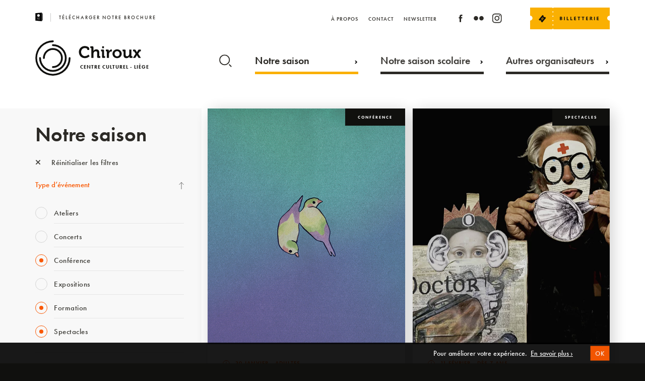

--- FILE ---
content_type: text/html; charset=UTF-8
request_url: https://chiroux.be/notre-saison/?ages=moins-de-6-ans+de-12-a-18-ans+de-6-a-12-ans+adulte&type=conference+saison-spectacle+formation
body_size: 35724
content:


<!DOCTYPE html>
<html lang="fr" style="margin-top:0px!important;">
<head>


    <!-- BASE FOR ANGULAR -->
        <base href="/">

    
    <!-- GENERAL META -->
    <meta charset="utf-8">
    <title>Chiroux</title>
    <meta name="format-detection" content="telephone=no">
    <meta name="viewport" content="width=device-width, initial-scale=1.0">
    <meta name="theme-color" content="#10100E"/>



        <!-- PAGE SPECIFIC METAS -->

        

          <!-- PAGE META -->  

        

        


        		        <meta name="description" content="Centre Culturel - Liège"/>
		        <!-- FACEBOOK OG -->
        <meta property="fb:app_id" content="798767170513920"/>
        <meta property="og:site_name" content="Chiroux" />
        <meta property="og:title" content="Chiroux | Notre saison" />
        <meta property="og:description" content="Centre Culturel - Liège"/>
        <meta property="og:image" content="https://chiroux.be/wp-content/themes/CHIROUX/assets/favicons/mstile-150x150.png"/>
        <meta property="og:url" content="https://chiroux.be/notre-saison"/>



    <!-- APP VARIABLES -->
        <script>
        var appInfo = {
            home        : 'https://chiroux.be' + '/',
            isLoggedIn  : '',
            theme       : 'https://chiroux.be/wp-content/themes/CHIROUX' + '/',
            title       : 'Chiroux',
            nonce: '76c0510b33',
            lang        : 'fr'
        }
    </script>


    <!-- WPML -->
    

    <!-- GOOGLE GLOBAL SITE TAG -->
    <script async src="https://www.googletagmanager.com/gtag/js?id=UA-54177984-1"></script>
    <script>
        window.dataLayer = window.dataLayer || [];
        function gtag(){dataLayer.push(arguments);}
        gtag('js', new Date());
        gtag('config', 'UA-54177984-1');
    </script>
    

    <!-- CSS WITH VERSIONING -->
    <link rel="stylesheet" type="text/css" href="https://chiroux.be/wp-content/themes/CHIROUX/dist/application.css?v=1656629398"/>

    <!-- UPDATE CSS -->
    

<style>
.embed-container {
  position: relative;
  padding-bottom: 56.25%; /* 16:9 aspect ratio */
  height: 0;
  overflow: hidden;
  max-width: 100%;
  background: #000; /* Optional: set a background color */
}

.embed-container iframe {
  position: absolute;
  top: 0;
  left: 0;
  width: 100%;
  height: 100%;
  border: 0;
}


/* applies everywhere */
.single.event .banner.medium .date .text .date-chip{
  white-space: nowrap;         /* keep each chip on one line */
  display: inline-flex;
  align-items: baseline;
  line-height: 1.4;
}

/* desktop: reserve room for the calendar + allow wrapping by chip */
@media (min-width: 1025px){
  .single.event .banner.medium .intro-container .date .text,
  .single.event .banner.medium .texts-container .date .text{
    padding-right: 300px;
    display: flex;
    flex-wrap: wrap;
    gap: 6px 32px;
  }
}

/* mobile/tablet: no reserved space; still wraps by chip, each chip stays on one line */
@media (max-width: 1024px){
  .single.event .banner.medium .intro-container .date .text,
  .single.event .banner.medium .texts-container .date .text{
    padding-right: 0;
    display: flex;
    flex-wrap: wrap;
    gap: 6px 16px;   /* tighter gap on small screens */
  }
}

</style>

    <!-- FONT AWESOME -->
    <link rel="stylesheet" href="https://cdnjs.cloudflare.com/ajax/libs/font-awesome/6.5.0/css/all.min.css">

    <!-- TYPEKIT -->
    <script src="//use.typekit.net/xbf5sqt.js"></script>
    <script>try{Typekit.load();}catch(e){}</script>

    <!-- FAVICONS  -->
    <link rel="yandex-tableau-widget" href="https://www.chiroux.be/wp-content/themes/CHIROUX/assets/favicons/yandex-browser-manifest.json">
<link rel="manifest" href="https://chiroux.be/manifest.json">
<meta name="mobile-web-app-capable" content="yes">
<meta name="theme-color" content="rgba(0,0,0,0)">
<meta name="application-name" content="Chiroux">
<link rel="icon" type="image/png" sizes="32x32" href="https://www.chiroux.be/wp-content/themes/CHIROUX/assets/favicons/favicon-32x32.png">
<link rel="icon" type="image/png" sizes="16x16" href="https://www.chiroux.be/wp-content/themes/CHIROUX/assets/favicons/favicon-16x16.png">
<link rel="shortcut icon" href="https://www.chiroux.be/wp-content/themes/CHIROUX/assets/favicons/favicon.ico"><link rel="apple-touch-icon" sizes="57x57" href="https://www.chiroux.be/wp-content/themes/CHIROUX/assets/favicons/apple-touch-icon-57x57.png">
<link rel="apple-touch-icon" sizes="60x60" href="https://www.chiroux.be/wp-content/themes/CHIROUX/assets/favicons/apple-touch-icon-60x60.png">
<link rel="apple-touch-icon" sizes="72x72" href="https://www.chiroux.be/wp-content/themes/CHIROUX/assets/favicons/apple-touch-icon-72x72.png">
<link rel="apple-touch-icon" sizes="76x76" href="https://www.chiroux.be/wp-content/themes/CHIROUX/assets/favicons/apple-touch-icon-76x76.png">
<link rel="apple-touch-icon" sizes="114x114" href="https://www.chiroux.be/wp-content/themes/CHIROUX/assets/favicons/apple-touch-icon-114x114.png">
<link rel="apple-touch-icon" sizes="120x120" href="https://www.chiroux.be/wp-content/themes/CHIROUX/assets/favicons/apple-touch-icon-120x120.png">
<link rel="apple-touch-icon" sizes="144x144" href="https://www.chiroux.be/wp-content/themes/CHIROUX/assets/favicons/apple-touch-icon-144x144.png">
<link rel="apple-touch-icon" sizes="152x152" href="https://www.chiroux.be/wp-content/themes/CHIROUX/assets/favicons/apple-touch-icon-152x152.png">
<link rel="apple-touch-icon" sizes="180x180" href="https://www.chiroux.be/wp-content/themes/CHIROUX/assets/favicons/apple-touch-icon-180x180.png">
<meta name="apple-mobile-web-app-capable" content="yes">
<meta name="apple-mobile-web-app-status-bar-style" content="black-translucent">
<meta name="apple-mobile-web-app-title" content="Chiroux">
<meta name="msapplication-TileColor" content="rgba(0,0,0,0)">
<meta name="msapplication-TileImage" content="https://www.chiroux.be/wp-content/themes/CHIROUX/assets/favicons/mstile-144x144.png">
<meta name="msapplication-config" content="https://www.chiroux.be/wp-content/themes/CHIROUX/assets/favicons/browserconfig.xml">
    <!-- WP HEAD -->
    <meta name='robots' content='max-image-preview:large' />
<link rel='dns-prefetch' href='//maps.googleapis.com' />
<link rel='stylesheet' id='tribe-events-pro-mini-calendar-block-styles-css' href='https://chiroux.be/wp-content/plugins/events-calendar-pro/build/css/tribe-events-pro-mini-calendar-block.css?ver=7.6.0.2' type='text/css' media='all' />
<link rel='stylesheet' id='wp-block-library-css' href='https://chiroux.be/wp-includes/css/dist/block-library/style.min.css?ver=6.6.4' type='text/css' media='all' />
<style id='classic-theme-styles-inline-css' type='text/css'>
/*! This file is auto-generated */
.wp-block-button__link{color:#fff;background-color:#32373c;border-radius:9999px;box-shadow:none;text-decoration:none;padding:calc(.667em + 2px) calc(1.333em + 2px);font-size:1.125em}.wp-block-file__button{background:#32373c;color:#fff;text-decoration:none}
</style>
<style id='global-styles-inline-css' type='text/css'>
:root{--wp--preset--aspect-ratio--square: 1;--wp--preset--aspect-ratio--4-3: 4/3;--wp--preset--aspect-ratio--3-4: 3/4;--wp--preset--aspect-ratio--3-2: 3/2;--wp--preset--aspect-ratio--2-3: 2/3;--wp--preset--aspect-ratio--16-9: 16/9;--wp--preset--aspect-ratio--9-16: 9/16;--wp--preset--color--black: #000000;--wp--preset--color--cyan-bluish-gray: #abb8c3;--wp--preset--color--white: #ffffff;--wp--preset--color--pale-pink: #f78da7;--wp--preset--color--vivid-red: #cf2e2e;--wp--preset--color--luminous-vivid-orange: #ff6900;--wp--preset--color--luminous-vivid-amber: #fcb900;--wp--preset--color--light-green-cyan: #7bdcb5;--wp--preset--color--vivid-green-cyan: #00d084;--wp--preset--color--pale-cyan-blue: #8ed1fc;--wp--preset--color--vivid-cyan-blue: #0693e3;--wp--preset--color--vivid-purple: #9b51e0;--wp--preset--gradient--vivid-cyan-blue-to-vivid-purple: linear-gradient(135deg,rgba(6,147,227,1) 0%,rgb(155,81,224) 100%);--wp--preset--gradient--light-green-cyan-to-vivid-green-cyan: linear-gradient(135deg,rgb(122,220,180) 0%,rgb(0,208,130) 100%);--wp--preset--gradient--luminous-vivid-amber-to-luminous-vivid-orange: linear-gradient(135deg,rgba(252,185,0,1) 0%,rgba(255,105,0,1) 100%);--wp--preset--gradient--luminous-vivid-orange-to-vivid-red: linear-gradient(135deg,rgba(255,105,0,1) 0%,rgb(207,46,46) 100%);--wp--preset--gradient--very-light-gray-to-cyan-bluish-gray: linear-gradient(135deg,rgb(238,238,238) 0%,rgb(169,184,195) 100%);--wp--preset--gradient--cool-to-warm-spectrum: linear-gradient(135deg,rgb(74,234,220) 0%,rgb(151,120,209) 20%,rgb(207,42,186) 40%,rgb(238,44,130) 60%,rgb(251,105,98) 80%,rgb(254,248,76) 100%);--wp--preset--gradient--blush-light-purple: linear-gradient(135deg,rgb(255,206,236) 0%,rgb(152,150,240) 100%);--wp--preset--gradient--blush-bordeaux: linear-gradient(135deg,rgb(254,205,165) 0%,rgb(254,45,45) 50%,rgb(107,0,62) 100%);--wp--preset--gradient--luminous-dusk: linear-gradient(135deg,rgb(255,203,112) 0%,rgb(199,81,192) 50%,rgb(65,88,208) 100%);--wp--preset--gradient--pale-ocean: linear-gradient(135deg,rgb(255,245,203) 0%,rgb(182,227,212) 50%,rgb(51,167,181) 100%);--wp--preset--gradient--electric-grass: linear-gradient(135deg,rgb(202,248,128) 0%,rgb(113,206,126) 100%);--wp--preset--gradient--midnight: linear-gradient(135deg,rgb(2,3,129) 0%,rgb(40,116,252) 100%);--wp--preset--font-size--small: 13px;--wp--preset--font-size--medium: 20px;--wp--preset--font-size--large: 36px;--wp--preset--font-size--x-large: 42px;--wp--preset--spacing--20: 0.44rem;--wp--preset--spacing--30: 0.67rem;--wp--preset--spacing--40: 1rem;--wp--preset--spacing--50: 1.5rem;--wp--preset--spacing--60: 2.25rem;--wp--preset--spacing--70: 3.38rem;--wp--preset--spacing--80: 5.06rem;--wp--preset--shadow--natural: 6px 6px 9px rgba(0, 0, 0, 0.2);--wp--preset--shadow--deep: 12px 12px 50px rgba(0, 0, 0, 0.4);--wp--preset--shadow--sharp: 6px 6px 0px rgba(0, 0, 0, 0.2);--wp--preset--shadow--outlined: 6px 6px 0px -3px rgba(255, 255, 255, 1), 6px 6px rgba(0, 0, 0, 1);--wp--preset--shadow--crisp: 6px 6px 0px rgba(0, 0, 0, 1);}:where(.is-layout-flex){gap: 0.5em;}:where(.is-layout-grid){gap: 0.5em;}body .is-layout-flex{display: flex;}.is-layout-flex{flex-wrap: wrap;align-items: center;}.is-layout-flex > :is(*, div){margin: 0;}body .is-layout-grid{display: grid;}.is-layout-grid > :is(*, div){margin: 0;}:where(.wp-block-columns.is-layout-flex){gap: 2em;}:where(.wp-block-columns.is-layout-grid){gap: 2em;}:where(.wp-block-post-template.is-layout-flex){gap: 1.25em;}:where(.wp-block-post-template.is-layout-grid){gap: 1.25em;}.has-black-color{color: var(--wp--preset--color--black) !important;}.has-cyan-bluish-gray-color{color: var(--wp--preset--color--cyan-bluish-gray) !important;}.has-white-color{color: var(--wp--preset--color--white) !important;}.has-pale-pink-color{color: var(--wp--preset--color--pale-pink) !important;}.has-vivid-red-color{color: var(--wp--preset--color--vivid-red) !important;}.has-luminous-vivid-orange-color{color: var(--wp--preset--color--luminous-vivid-orange) !important;}.has-luminous-vivid-amber-color{color: var(--wp--preset--color--luminous-vivid-amber) !important;}.has-light-green-cyan-color{color: var(--wp--preset--color--light-green-cyan) !important;}.has-vivid-green-cyan-color{color: var(--wp--preset--color--vivid-green-cyan) !important;}.has-pale-cyan-blue-color{color: var(--wp--preset--color--pale-cyan-blue) !important;}.has-vivid-cyan-blue-color{color: var(--wp--preset--color--vivid-cyan-blue) !important;}.has-vivid-purple-color{color: var(--wp--preset--color--vivid-purple) !important;}.has-black-background-color{background-color: var(--wp--preset--color--black) !important;}.has-cyan-bluish-gray-background-color{background-color: var(--wp--preset--color--cyan-bluish-gray) !important;}.has-white-background-color{background-color: var(--wp--preset--color--white) !important;}.has-pale-pink-background-color{background-color: var(--wp--preset--color--pale-pink) !important;}.has-vivid-red-background-color{background-color: var(--wp--preset--color--vivid-red) !important;}.has-luminous-vivid-orange-background-color{background-color: var(--wp--preset--color--luminous-vivid-orange) !important;}.has-luminous-vivid-amber-background-color{background-color: var(--wp--preset--color--luminous-vivid-amber) !important;}.has-light-green-cyan-background-color{background-color: var(--wp--preset--color--light-green-cyan) !important;}.has-vivid-green-cyan-background-color{background-color: var(--wp--preset--color--vivid-green-cyan) !important;}.has-pale-cyan-blue-background-color{background-color: var(--wp--preset--color--pale-cyan-blue) !important;}.has-vivid-cyan-blue-background-color{background-color: var(--wp--preset--color--vivid-cyan-blue) !important;}.has-vivid-purple-background-color{background-color: var(--wp--preset--color--vivid-purple) !important;}.has-black-border-color{border-color: var(--wp--preset--color--black) !important;}.has-cyan-bluish-gray-border-color{border-color: var(--wp--preset--color--cyan-bluish-gray) !important;}.has-white-border-color{border-color: var(--wp--preset--color--white) !important;}.has-pale-pink-border-color{border-color: var(--wp--preset--color--pale-pink) !important;}.has-vivid-red-border-color{border-color: var(--wp--preset--color--vivid-red) !important;}.has-luminous-vivid-orange-border-color{border-color: var(--wp--preset--color--luminous-vivid-orange) !important;}.has-luminous-vivid-amber-border-color{border-color: var(--wp--preset--color--luminous-vivid-amber) !important;}.has-light-green-cyan-border-color{border-color: var(--wp--preset--color--light-green-cyan) !important;}.has-vivid-green-cyan-border-color{border-color: var(--wp--preset--color--vivid-green-cyan) !important;}.has-pale-cyan-blue-border-color{border-color: var(--wp--preset--color--pale-cyan-blue) !important;}.has-vivid-cyan-blue-border-color{border-color: var(--wp--preset--color--vivid-cyan-blue) !important;}.has-vivid-purple-border-color{border-color: var(--wp--preset--color--vivid-purple) !important;}.has-vivid-cyan-blue-to-vivid-purple-gradient-background{background: var(--wp--preset--gradient--vivid-cyan-blue-to-vivid-purple) !important;}.has-light-green-cyan-to-vivid-green-cyan-gradient-background{background: var(--wp--preset--gradient--light-green-cyan-to-vivid-green-cyan) !important;}.has-luminous-vivid-amber-to-luminous-vivid-orange-gradient-background{background: var(--wp--preset--gradient--luminous-vivid-amber-to-luminous-vivid-orange) !important;}.has-luminous-vivid-orange-to-vivid-red-gradient-background{background: var(--wp--preset--gradient--luminous-vivid-orange-to-vivid-red) !important;}.has-very-light-gray-to-cyan-bluish-gray-gradient-background{background: var(--wp--preset--gradient--very-light-gray-to-cyan-bluish-gray) !important;}.has-cool-to-warm-spectrum-gradient-background{background: var(--wp--preset--gradient--cool-to-warm-spectrum) !important;}.has-blush-light-purple-gradient-background{background: var(--wp--preset--gradient--blush-light-purple) !important;}.has-blush-bordeaux-gradient-background{background: var(--wp--preset--gradient--blush-bordeaux) !important;}.has-luminous-dusk-gradient-background{background: var(--wp--preset--gradient--luminous-dusk) !important;}.has-pale-ocean-gradient-background{background: var(--wp--preset--gradient--pale-ocean) !important;}.has-electric-grass-gradient-background{background: var(--wp--preset--gradient--electric-grass) !important;}.has-midnight-gradient-background{background: var(--wp--preset--gradient--midnight) !important;}.has-small-font-size{font-size: var(--wp--preset--font-size--small) !important;}.has-medium-font-size{font-size: var(--wp--preset--font-size--medium) !important;}.has-large-font-size{font-size: var(--wp--preset--font-size--large) !important;}.has-x-large-font-size{font-size: var(--wp--preset--font-size--x-large) !important;}
:where(.wp-block-post-template.is-layout-flex){gap: 1.25em;}:where(.wp-block-post-template.is-layout-grid){gap: 1.25em;}
:where(.wp-block-columns.is-layout-flex){gap: 2em;}:where(.wp-block-columns.is-layout-grid){gap: 2em;}
:root :where(.wp-block-pullquote){font-size: 1.5em;line-height: 1.6;}
</style>
<script type="text/javascript" src="https://chiroux.be/wp-includes/js/jquery/jquery.min.js?ver=3.7.1" id="jquery-core-js"></script>
<script type="text/javascript" src="https://chiroux.be/wp-includes/js/jquery/jquery-migrate.min.js?ver=3.4.1" id="jquery-migrate-js"></script>
<link rel="canonical" href="https://chiroux.be/notre-saison/" />
<meta name="tec-api-version" content="v1"><meta name="tec-api-origin" content="https://chiroux.be"><link rel="alternate" href="https://chiroux.be/wp-json/tribe/events/v1/" />   
</head>

<body class="page-template-default page page-id-351 tribe-no-js" itemscope itemtype="http://schema.org/WebPage">
    <div id="body_wrapper" data-ng-app="app" ng-controller="GeneralCtrl">

<!-- BANNER MAIN NAVIGATION -->


<!-- BROCHURE TABLET -->
<div id="brochure_tablet_banner" class="banner t-on">
    <div class="banner_content">
        <div class="content">
            <a class="telecharger-brochure" href="http://chiroux.be/wp-content/uploads/2025/12/CAP-janvier-2026.pdf" target="_blank" rel="noopener">
                <span class="icon"><svg xmlns="http://www.w3.org/2000/svg" width="14.378" height="16.591" viewBox="0 0 14.378 16.591"><g transform="translate(-8 -1.996)"><path d="M20.629,2.07A.277.277,0,0,0,20.417,2L8.251,3.1A.276.276,0,0,0,8,3.38V17.2a.276.276,0,0,0,.251.276l12.166,1.106h.025a.277.277,0,0,0,.277-.276V2.274a.277.277,0,0,0-.09-.2ZM14.083,5.039a2.488,2.488,0,1,1-2.488,2.488A2.488,2.488,0,0,1,14.083,5.039Zm2.765,9.954h-.014l-5.53-.276a.277.277,0,1,1,.028-.553l5.53.276a.277.277,0,1,1-.014.553Zm0-2.488h-5.53a.276.276,0,0,1,0-.553h5.53a.276.276,0,0,1,0,.553Z" transform="translate(0 0)"/><path d="M56.829,7H56V20.825h.829a.276.276,0,0,0,.276-.276V7.276A.276.276,0,0,0,56.829,7Z" transform="translate(-34.728 -3.62)"/></g></svg></span>
                <span class="text">Télécharger notre brochure</span>
            </a>  
        </div>
    </div>
</div>



<div id="header_behind" class="banner"></div>

<header id="header" class="banner page">
    <div class="background"></div>
    
    <div class="banner_content">
        <div class="content">

            


            <div id="header_top">

                <!-- NOTRE BROCHURE -->
                <a class="telecharger-brochure t-off" href="http://chiroux.be/wp-content/uploads/2025/12/CAP-janvier-2026.pdf" target="_blank" rel="noopener">
                    <span class="icon"><svg xmlns="http://www.w3.org/2000/svg" width="14.378" height="16.591" viewBox="0 0 14.378 16.591"><g transform="translate(-8 -1.996)"><path d="M20.629,2.07A.277.277,0,0,0,20.417,2L8.251,3.1A.276.276,0,0,0,8,3.38V17.2a.276.276,0,0,0,.251.276l12.166,1.106h.025a.277.277,0,0,0,.277-.276V2.274a.277.277,0,0,0-.09-.2ZM14.083,5.039a2.488,2.488,0,1,1-2.488,2.488A2.488,2.488,0,0,1,14.083,5.039Zm2.765,9.954h-.014l-5.53-.276a.277.277,0,1,1,.028-.553l5.53.276a.277.277,0,1,1-.014.553Zm0-2.488h-5.53a.276.276,0,0,1,0-.553h5.53a.276.276,0,0,1,0,.553Z" transform="translate(0 0)"/><path d="M56.829,7H56V20.825h.829a.276.276,0,0,0,.276-.276V7.276A.276.276,0,0,0,56.829,7Z" transform="translate(-34.728 -3.62)"/></g></svg></span>
                    <span class="text">Télécharger notre brochure</span>
                </a>  


                <!-- LOGO -->
                <a class="logo-container page t-on" href="https://chiroux.be/">
                    <div class="logo-image">
                        <svg xmlns="http://www.w3.org/2000/svg" viewBox="0 0 227.504 70.427"><g transform="translate(-280 -50.18)"><g transform="translate(280 50.18)"><path class="a" d="M35.206,70.427A35.214,35.214,0,0,1,35.206,0a1.82,1.82,0,1,1,0,3.64,31.58,31.58,0,1,0,31.58,31.58,1.82,1.82,0,0,1,3.64,0A35.245,35.245,0,0,1,35.206,70.427Z"/><g transform="translate(7.695 7.681)"><path class="a" d="M32.711,60.226A27.543,27.543,0,0,1,5.2,32.716a1.82,1.82,0,1,1,3.64,0A23.885,23.885,0,1,0,32.726,8.83a1.82,1.82,0,0,1,0-3.64,27.518,27.518,0,0,1-.015,55.036Z" transform="translate(-5.2 -5.19)"/></g><g transform="translate(15.346 15.346)"><path class="a" d="M30.23,50.075a1.82,1.82,0,0,1,0-3.64A16.219,16.219,0,1,0,14.01,30.215a1.82,1.82,0,1,1-3.64,0,19.845,19.845,0,1,1,19.86,19.86Z" transform="translate(-10.37 -10.37)"/></g></g><g transform="translate(367.12 61.507)" class="chiroux"><g transform="translate(0 0)"><path class="a" d="M78.7,9.87c2.988,0,8.846,1.248,8.846,5.233v2.59H83.631V16.378c0-1.713-2.789-2.5-4.835-2.5-4.17,0-7.464,2.988-7.464,7.863,0,4.569,3.347,8.248,7.6,8.248A9.931,9.931,0,0,0,86,26.9l2.271,3.095A12.935,12.935,0,0,1,78.863,34C71.731,34,66.87,28.65,66.87,21.744A11.6,11.6,0,0,1,78.7,9.87Z" transform="translate(-66.87 -9.87)"/><path class="a" d="M86.122,14.443a.639.639,0,0,0-.717-.717H84.09V10.18h3.985c1.541,0,2.231.691,2.231,2.2v5.884a13.809,13.809,0,0,1-.066,1.408h.066a6.4,6.4,0,0,1,5.751-3.32c3.745,0,5.857,1.939,5.857,6.375v6.548a.651.651,0,0,0,.717.717h1.315v3.52H99.962c-1.541,0-2.2-.651-2.2-2.231v-7.69c0-2.032-.558-3.413-2.656-3.413a4.722,4.722,0,0,0-4.542,3.48,7.443,7.443,0,0,0-.266,2.165v7.69h-4.17V14.443Z" transform="translate(-61.219 -9.768)"/><path class="a" d="M102.162,21.021a.639.639,0,0,0-.717-.717H100.13V16.758h3.984c1.541,0,2.2.691,2.2,2.231V29.282a.651.651,0,0,0,.717.717h1.315v3.52H104.38c-1.541,0-2.2-.651-2.2-2.231V21.021Zm.2-10.851h3.613v3.852h-3.613Z" transform="translate(-55.955 -9.772)"/><path class="a" d="M109.462,19.452a.639.639,0,0,0-.717-.717H107.43V15.189h3.812c1.474,0,2.231.624,2.231,2.032V18.2a7.513,7.513,0,0,1-.066,1.049h.066a5.763,5.763,0,0,1,5.326-4.3,5.387,5.387,0,0,1,.757.066v4.1a7.328,7.328,0,0,0-1.023-.066,4.72,4.72,0,0,0-4.569,3.52,10.309,10.309,0,0,0-.359,2.723v6.641h-4.144V19.452Z" transform="translate(-53.56 -8.203)"/><path class="a" d="M126.6,14.82c5.127,0,9.2,3.652,9.2,8.779,0,5.167-4.077,8.779-9.2,8.779-5.1,0-9.178-3.613-9.178-8.779C117.433,18.472,121.5,14.82,126.6,14.82Zm0,14.012a4.99,4.99,0,0,0,4.994-5.233,4.987,4.987,0,1,0-9.961,0A4.992,4.992,0,0,0,126.6,28.832Z" transform="translate(-50.281 -8.246)"/><path class="a" d="M134.562,19.393a.639.639,0,0,0-.717-.717H132.53V15.13h3.985c1.541,0,2.2.691,2.2,2.2v7.73c0,2.032.531,3.413,2.6,3.413,3.028,0,4.7-2.656,4.7-5.658V15.13h4.17V27.655a.651.651,0,0,0,.717.717h1.315v3.52h-3.852c-1.448,0-2.2-.691-2.2-1.873v-.465c0-.4.027-.757.027-.757h-.066a6.331,6.331,0,0,1-5.791,3.48c-3.586,0-5.791-1.806-5.791-6.375V19.393Z" transform="translate(-45.323 -8.144)"/><path class="a" d="M153.572,23.4l-2.763-4.17c-.332-.491-.6-.558-1.288-.558H148.3V15.13h2.922a2.581,2.581,0,0,1,2.723,1.581l1.647,2.763c.226.425.531,1.089.531,1.089h.066s.292-.664.531-1.089l1.647-2.763a2.562,2.562,0,0,1,2.723-1.581h2.9v3.546H162.8c-.691,0-.956.066-1.288.558l-2.789,4.17,5.485,8.487h-4.635l-2.922-4.662a6.611,6.611,0,0,1-.465-.89h-.066s-.266.531-.491.89l-2.9,4.662H148.1Z" transform="translate(-40.213 -8.144)"/></g></g><text class="b" transform="translate(369.504 106.253)"><tspan x="0" y="0">CENTRE CULTUREL - LIÈGE</tspan></text></g></svg>                    </div>
                    <div class="logo-text"></div>
                </a>

                
                
                <!-- MENU BTN -->
                <button id="menu_button" type="button" aria-haspopup="true" aria-label="Navigation" aria-controls="nav_mobile" class="page">
                    <span class="menu">Menu</span>
                    <!-- <span class="hamburger-box">
                        <span class="hamburger-inner"></span>
                    </span> -->
                </button>

                

                <div class="billeterie-container">
                    <div class="icon">
                        <svg xmlns:xlink="https://www.w3.org/1999/xlink" viewBox="0 0 157.9 43.1">
<g transform="translate(-1483.695 -16)">
	<g>
		<g transform="translate(1518.695 16)">
			<path class="st0" d="M117.9,21c0-2.7,2.2-4.9,4.9-4.9c0,0,0,0,0,0V0H11.4v0c0,0.6-0.5,1.1-1.1,1.1
				C9.6,1.1,9.1,0.6,9.1,0v0H-35v16c2.6,0.1,4.7,2.3,4.7,4.9c0,2.6-2.1,4.8-4.7,4.9v17.2H9.1c0,0,0,0,0,0c0-0.6,0.5-1.1,1.1-1.1
				c0.6,0,1.1,0.5,1.1,1.1c0,0,0,0,0,0h111.5V25.9C120.2,25.9,117.9,23.7,117.9,21z M10.2,35.6c-0.6,0-1.1-0.5-1.1-1.1
				c0-0.6,0.5-1.1,1.1-1.1s1.1,0.5,1.1,1.1S10.9,35.6,10.2,35.6C10.2,35.6,10.2,35.6,10.2,35.6z M10.2,27c-0.6,0-1.1-0.5-1.1-1.1
				c0-0.6,0.5-1.1,1.1-1.1c0.6,0,1.1,0.5,1.1,1.1l0,0C11.4,26.5,10.9,27,10.2,27L10.2,27z M10.2,18.3c-0.6,0-1.1-0.5-1.1-1.1
				c0-0.6,0.5-1.1,1.1-1.1c0.6,0,1.1,0.5,1.1,1.1l0,0C11.4,17.8,10.9,18.3,10.2,18.3L10.2,18.3z M10.2,9.7c-0.6,0-1.1-0.5-1.1-1.1
				c0-0.6,0.5-1.1,1.1-1.1c0.6,0,1.1,0.5,1.1,1.1c0,0,0,0,0,0C11.4,9.2,10.9,9.7,10.2,9.7L10.2,9.7z"/>
		</g>
		<g transform="translate(677 -25)">
			<g transform="matrix(0.643, -0.766, 0.766, 0.643, 821.353, 62.937)">
				<path class="st1" d="M11.5,6.5C11.7,6.5,12,6.3,12,6l0-2.5C12,3.2,11.7,3,11.5,3l-11,0C0.2,3,0,3.2,0,3.5L0,6
					c0,0.3,0.2,0.5,0.5,0.5c0.6,0,1,0.4,1.1,0.9c0,0.6-0.4,1-0.9,1.1c-0.1,0-0.1,0-0.2,0C0.2,8.5,0,8.7,0,9l0,2.5
					C0,11.7,0.2,12,0.5,12h11c0.3,0,0.5-0.2,0.5-0.5V9c0-0.3-0.2-0.5-0.5-0.5c-0.6,0-1-0.4-1.1-0.9c0-0.6,0.4-1,0.9-1.1
					C11.3,6.5,11.4,6.5,11.5,6.5L11.5,6.5z M8.5,9h-5V8l5,0V9z M8.5,7l-5,0V6l5,0V7z"/>
			</g>
			<g class="st2">
				<path class="st1" d="M865.6,66v-6.7h2.4c0.7,0,1.3,0.1,1.7,0.4c0.4,0.3,0.6,0.7,0.6,1.2c0,0.4-0.1,0.7-0.4,0.9
					c-0.2,0.3-0.6,0.5-0.9,0.6v0c0.5,0.1,0.9,0.2,1.1,0.5c0.3,0.3,0.4,0.6,0.4,1.1c0,0.6-0.2,1.1-0.7,1.4c-0.4,0.4-1,0.5-1.8,0.5
					H865.6z M867.1,60.5V62h0.7c0.3,0,0.6-0.1,0.7-0.2c0.2-0.2,0.3-0.4,0.3-0.6c0-0.5-0.4-0.7-1.1-0.7H867.1z M867.1,63.1v1.8h0.8
					c0.3,0,0.6-0.1,0.8-0.2c0.2-0.2,0.3-0.4,0.3-0.7c0-0.3-0.1-0.5-0.3-0.6c-0.2-0.2-0.5-0.2-0.8-0.2H867.1z"/>
				<path class="st1" d="M875.5,66h-1.5v-6.7h1.5V66z"/>
				<path class="st1" d="M883.4,66h-4v-6.7h1.5v5.4h2.5V66z"/>
				<path class="st1" d="M890.6,66h-4v-6.7h1.5v5.4h2.5V66z"/>
				<path class="st1" d="M897.9,66h-4v-6.7h3.8v1.2h-2.3V62h2.2v1.2h-2.2v1.5h2.5V66z"/>
				<path class="st1" d="M906.1,60.6h-1.9V66h-1.5v-5.4h-1.9v-1.2h5.3V60.6z"/>
				<path class="st1" d="M914.2,60.6h-1.9V66h-1.5v-5.4h-1.9v-1.2h5.3V60.6z"/>
				<path class="st1" d="M921.5,66h-4v-6.7h3.8v1.2H919V62h2.2v1.2H919v1.5h2.5V66z"/>
				<path class="st1" d="M930.5,66h-1.7l-1-1.7c-0.1-0.1-0.2-0.2-0.2-0.3s-0.1-0.2-0.2-0.3c-0.1-0.1-0.1-0.1-0.2-0.2
					c-0.1,0-0.2-0.1-0.3-0.1h-0.4V66h-1.5v-6.7h2.4c1.6,0,2.4,0.6,2.4,1.8c0,0.2,0,0.4-0.1,0.6s-0.2,0.4-0.3,0.5
					c-0.1,0.2-0.3,0.3-0.5,0.4c-0.2,0.1-0.4,0.2-0.6,0.3v0c0.1,0,0.2,0.1,0.3,0.2c0.1,0.1,0.2,0.2,0.3,0.2s0.2,0.2,0.2,0.3
					c0.1,0.1,0.2,0.2,0.2,0.3L930.5,66z M926.4,60.5v1.9h0.6c0.3,0,0.6-0.1,0.8-0.3c0.2-0.2,0.3-0.4,0.3-0.7c0-0.6-0.3-0.9-1-0.9
					H926.4z"/>
				<path class="st1" d="M935,66h-1.5v-6.7h1.5V66z"/>
				<path class="st1" d="M942.9,66h-4v-6.7h3.8v1.2h-2.3V62h2.2v1.2h-2.2v1.5h2.5V66z"/>
			</g>
		</g>
	</g>
</g>
</svg>
                    </div>
                    <!-- MENU 2 -->
                    <nav id="nav_billeterie" class="page">
					                            <ul id="menu-menu-billetterie" class="menu"><li id="menu-item-137" class="menu-item menu-item-type-custom menu-item-object-custom menu-item-137"><a target="_blank" rel="noopener" href="https://shop.utick.be/?module=CATALOGUE&#038;pos=CHIROUX"><span data-hover="Réservation">Réservation</span></a></li>
<li id="menu-item-498" class="menu-item menu-item-type-custom menu-item-object-custom menu-item-498"><a target="_blank" rel="noopener" href="https://shop.utick.be/?module=PACK&#038;pos=CHIROUX&#038;p=9D8EC535-2762-DEB6-6BA5-D7FC32C9CFCD"><span data-hover="Le passeport">Le passeport</span></a></li>
<li id="menu-item-12711" class="menu-item menu-item-type-custom menu-item-object-custom menu-item-12711"><a target="_blank" rel="noopener" href="https://shop.utick.be/?module=FINANCE&#038;pos=CHIROUX&#038;f=C895E25D-339E-770B-F41C-94251EB7036D"><span data-hover="Bon cadeau">Bon cadeau</span></a></li>
<li id="menu-item-1335" class="menu-item menu-item-type-post_type menu-item-object-page menu-item-1335"><a href="https://chiroux.be/horaire/"><span data-hover="Horaire">Horaire</span></a></li>
<li id="menu-item-1334" class="menu-item menu-item-type-post_type menu-item-object-page menu-item-1334"><a href="https://chiroux.be/conditions-de-vente/"><span data-hover="Conditions de vente">Conditions de vente</span></a></li>
</ul>                    </nav>
                </div>

                <!-- SEARCH ICON -->
                <button class="icon-search-container t-on" title="Recherche" ng-click="openLightboxSearch()">
                    <div class="icon search">
                        <svg xmlns="http://www.w3.org/2000/svg" viewBox="0 0 26.693 26.694"><g transform="translate(-685 -124.721)"><line class="a" x1="3.468" y1="3.468" transform="translate(706.811 146.532)"/><circle class="a" cx="10.405" cy="10.405" r="10.405" transform="translate(686 125.721)"/></g></svg>                    </div>
                </button>

                <!-- SOCIAL ICONS -->
                



<div class="social-icons desktop">

    <ul>

                <li class="facebook" when-visible="up">
            <a  class="icon-container facebook" 
                href="https://www.facebook.com/chirouxliege" 
                title="Facebook" target="_blank" rel="noopener">
                <div class="icon facebook">
                    <!-- AVEC ROND -->
<!-- <svg xmlns:xlink="http://www.w3.org/1999/xlink" viewBox="0 0 60 60"><path class="st0" d="M30,0C13.5,0,0,13.5,0,30c0,16.5,13.5,30,30,30c16.5,0,30-13.5,30-30C60,13.5,46.5,0,30,0z"/><path class="st1" d="M32.3,22.4c0-1.2,0.8-1.5,1.4-1.5h3.4v-5.3l-4.7,0c-5.3,0-6.5,3.9-6.5,6.5v3.5h-3v5.4h3v15.4h6.4V31.1h4.3l0.6-5.4h-4.9V22.4z"/></svg> -->


<!-- SANS ROND -->
<svg xmlns:xlink="http://www.w3.org/1999/xlink" viewBox="0 0 60 60"><path class="st0" d="M32.3,22.4c0-1.2,0.8-1.5,1.4-1.5h3.4v-5.3l-4.7,0c-5.3,0-6.5,3.9-6.5,6.5v3.5h-3v5.4h3v15.4h6.4V31.1h4.3l0.6-5.4h-4.9V22.4z"/></svg>                </div>
            </a>
        </li>
        
                <li class="flickr" when-visible="up">
            <a  class="icon-container flickr" 
                href="https://www.flickr.com/photos/159566549@N03/albums" 
                title="Flickr" target="_blank" rel="noopener">
                <div class="icon flickr">
                    <svg xmlns:xlink="http://www.w3.org/1999/xlink" viewBox="0 0 60 60">
	<circle class="st0" cx="18.6" cy="30.3" r="9.1"/>
	<circle class="st1" cx="41.4" cy="30.3" r="9.1"/>
</svg>                </div>
            </a>
        </li>
        
        
        
        
        
                <li class="instagram" when-visible="up">
            <a  class="icon-container instagram" 
                href="https://www.instagram.com/leschirouxcentreculturel/" 
                title="Instagram" target="_blank" rel="noopener">
                <div class="icon instagram">
                    <svg xmlns:xlink="http://www.w3.org/1999/xlink" viewBox="0 0 60 60"><path class="st0" d="M30.5,14.3c5.2,0,5.8,0,7.9,0.1c2.2,0.1,4.3,0.5,5.9,2.1c1.6,1.6,2,3.6,2.1,5.9c0.1,2.1,0.1,2.7,0.1,7.9s0,5.8-0.1,7.9c-0.1,2.2-0.5,4.3-2.1,5.9c-1.6,1.6-3.6,2-5.9,2.1c-2.1,0.1-2.7,0.1-7.9,0.1s-5.8,0-7.9-0.1c-2.2-0.1-4.3-0.5-5.9-2.1c-1.6-1.6-2-3.6-2.1-5.9c-0.1-2.1-0.1-2.7-0.1-7.9s0-5.8,0.1-7.9c0.1-2.2,0.5-4.3,2.1-5.9c1.6-1.6,3.6-2,5.9-2.1C24.7,14.3,25.3,14.3,30.5,14.3M30.5,10.8c-5.3,0-6,0-8,0.1c-3.2,0.1-6,0.9-8.2,3.2c-2.2,2.2-3,5-3.2,8.2C11,24.3,11,25,11,30.3s0,6,0.1,8c0.1,3.2,0.9,6,3.2,8.2c2.2,2.2,5,3,8.2,3.2c2.1,0.1,2.7,0.1,8,0.1s6,0,8-0.1c3.2-0.1,6-0.9,8.2-3.2c2.2-2.2,3-5,3.2-8.2c0.1-2.1,0.1-2.7,0.1-8s0-6-0.1-8c-0.1-3.2-0.9-6-3.2-8.2c-2.2-2.2-5-3-8.2-3.2C36.5,10.8,35.8,10.8,30.5,10.8L30.5,10.8z"/><path class="st0" d="M30.5,20.3c-5.5,0-10,4.5-10,10s4.5,10,10,10s10-4.5,10-10S36,20.3,30.5,20.3zM30.5,36.8c-3.6,0-6.5-2.9-6.5-6.5s2.9-6.5,6.5-6.5s6.5,2.9,6.5,6.5S34.1,36.8,30.5,36.8z"/><circle class="st0" cx="40.9" cy="19.9" r="2.3"/></svg>                </div>
            </a>
        </li>
        
            </ul>
</div>
                <!-- MENU 2 -->
                <nav id="nav_desktop_2" class="page">
                    <ul id="menu-menu-secondaire" class="menu"><li id="menu-item-93" class="menu-item menu-item-type-post_type menu-item-object-page menu-item-has-children menu-item-93"><a href="https://chiroux.be/evenements-externes/historique/"><span data-hover="À propos">À propos</span></a>
<ul class="sub-menu">
	<li id="menu-item-190" class="menu-item menu-item-type-post_type menu-item-object-page menu-item-190"><a href="https://chiroux.be/evenements-externes/historique/"><span data-hover="Historique">Historique</span></a></li>
	<li id="menu-item-191" class="menu-item menu-item-type-post_type menu-item-object-page menu-item-191"><a href="https://chiroux.be/evenements-externes/structure/"><span data-hover="Structure">Structure</span></a></li>
	<li id="menu-item-192" class="menu-item menu-item-type-post_type menu-item-object-page menu-item-192"><a href="https://chiroux.be/evenements-externes/infrastructure/"><span data-hover="Infrastructure">Infrastructure</span></a></li>
	<li id="menu-item-1347" class="menu-item menu-item-type-post_type menu-item-object-page menu-item-1347"><a href="https://chiroux.be/billetterie/"><span data-hover="Billetterie">Billetterie</span></a></li>
	<li id="menu-item-1829" class="menu-item menu-item-type-post_type menu-item-object-page menu-item-1829"><a href="https://chiroux.be/evenements-externes/emploi/"><span data-hover="Recrutement">Recrutement</span></a></li>
</ul>
</li>
<li id="menu-item-85" class="menu-item menu-item-type-post_type menu-item-object-page menu-item-has-children menu-item-85"><a href="https://chiroux.be/plan-acces/"><span data-hover="Contact">Contact</span></a>
<ul class="sub-menu">
	<li id="menu-item-265" class="menu-item menu-item-type-post_type menu-item-object-page menu-item-265"><a href="https://chiroux.be/plan-acces/"><span data-hover="Plan &#038; accès">Plan &#038; accès</span></a></li>
	<li id="menu-item-264" class="menu-item menu-item-type-post_type menu-item-object-page menu-item-264"><a href="https://chiroux.be/equipe/"><span data-hover="Équipe">Équipe</span></a></li>
</ul>
</li>
<li id="menu-item-493" class="newsletter no-href menu-item menu-item-type-custom menu-item-object-custom menu-item-493"><a href="#"><span data-hover="Newsletter">Newsletter</span></a></li>
</ul>                </nav>



            </div>




            <div id="header_bottom">
                

                <!-- LOGO -->
                <a class="logo-container page t-off" href="https://chiroux.be/">
                    <div class="logo-image">
                        <svg xmlns="http://www.w3.org/2000/svg" viewBox="0 0 227.504 70.427"><g transform="translate(-280 -50.18)"><g transform="translate(280 50.18)"><path class="a" d="M35.206,70.427A35.214,35.214,0,0,1,35.206,0a1.82,1.82,0,1,1,0,3.64,31.58,31.58,0,1,0,31.58,31.58,1.82,1.82,0,0,1,3.64,0A35.245,35.245,0,0,1,35.206,70.427Z"/><g transform="translate(7.695 7.681)"><path class="a" d="M32.711,60.226A27.543,27.543,0,0,1,5.2,32.716a1.82,1.82,0,1,1,3.64,0A23.885,23.885,0,1,0,32.726,8.83a1.82,1.82,0,0,1,0-3.64,27.518,27.518,0,0,1-.015,55.036Z" transform="translate(-5.2 -5.19)"/></g><g transform="translate(15.346 15.346)"><path class="a" d="M30.23,50.075a1.82,1.82,0,0,1,0-3.64A16.219,16.219,0,1,0,14.01,30.215a1.82,1.82,0,1,1-3.64,0,19.845,19.845,0,1,1,19.86,19.86Z" transform="translate(-10.37 -10.37)"/></g></g><g transform="translate(367.12 61.507)" class="chiroux"><g transform="translate(0 0)"><path class="a" d="M78.7,9.87c2.988,0,8.846,1.248,8.846,5.233v2.59H83.631V16.378c0-1.713-2.789-2.5-4.835-2.5-4.17,0-7.464,2.988-7.464,7.863,0,4.569,3.347,8.248,7.6,8.248A9.931,9.931,0,0,0,86,26.9l2.271,3.095A12.935,12.935,0,0,1,78.863,34C71.731,34,66.87,28.65,66.87,21.744A11.6,11.6,0,0,1,78.7,9.87Z" transform="translate(-66.87 -9.87)"/><path class="a" d="M86.122,14.443a.639.639,0,0,0-.717-.717H84.09V10.18h3.985c1.541,0,2.231.691,2.231,2.2v5.884a13.809,13.809,0,0,1-.066,1.408h.066a6.4,6.4,0,0,1,5.751-3.32c3.745,0,5.857,1.939,5.857,6.375v6.548a.651.651,0,0,0,.717.717h1.315v3.52H99.962c-1.541,0-2.2-.651-2.2-2.231v-7.69c0-2.032-.558-3.413-2.656-3.413a4.722,4.722,0,0,0-4.542,3.48,7.443,7.443,0,0,0-.266,2.165v7.69h-4.17V14.443Z" transform="translate(-61.219 -9.768)"/><path class="a" d="M102.162,21.021a.639.639,0,0,0-.717-.717H100.13V16.758h3.984c1.541,0,2.2.691,2.2,2.231V29.282a.651.651,0,0,0,.717.717h1.315v3.52H104.38c-1.541,0-2.2-.651-2.2-2.231V21.021Zm.2-10.851h3.613v3.852h-3.613Z" transform="translate(-55.955 -9.772)"/><path class="a" d="M109.462,19.452a.639.639,0,0,0-.717-.717H107.43V15.189h3.812c1.474,0,2.231.624,2.231,2.032V18.2a7.513,7.513,0,0,1-.066,1.049h.066a5.763,5.763,0,0,1,5.326-4.3,5.387,5.387,0,0,1,.757.066v4.1a7.328,7.328,0,0,0-1.023-.066,4.72,4.72,0,0,0-4.569,3.52,10.309,10.309,0,0,0-.359,2.723v6.641h-4.144V19.452Z" transform="translate(-53.56 -8.203)"/><path class="a" d="M126.6,14.82c5.127,0,9.2,3.652,9.2,8.779,0,5.167-4.077,8.779-9.2,8.779-5.1,0-9.178-3.613-9.178-8.779C117.433,18.472,121.5,14.82,126.6,14.82Zm0,14.012a4.99,4.99,0,0,0,4.994-5.233,4.987,4.987,0,1,0-9.961,0A4.992,4.992,0,0,0,126.6,28.832Z" transform="translate(-50.281 -8.246)"/><path class="a" d="M134.562,19.393a.639.639,0,0,0-.717-.717H132.53V15.13h3.985c1.541,0,2.2.691,2.2,2.2v7.73c0,2.032.531,3.413,2.6,3.413,3.028,0,4.7-2.656,4.7-5.658V15.13h4.17V27.655a.651.651,0,0,0,.717.717h1.315v3.52h-3.852c-1.448,0-2.2-.691-2.2-1.873v-.465c0-.4.027-.757.027-.757h-.066a6.331,6.331,0,0,1-5.791,3.48c-3.586,0-5.791-1.806-5.791-6.375V19.393Z" transform="translate(-45.323 -8.144)"/><path class="a" d="M153.572,23.4l-2.763-4.17c-.332-.491-.6-.558-1.288-.558H148.3V15.13h2.922a2.581,2.581,0,0,1,2.723,1.581l1.647,2.763c.226.425.531,1.089.531,1.089h.066s.292-.664.531-1.089l1.647-2.763a2.562,2.562,0,0,1,2.723-1.581h2.9v3.546H162.8c-.691,0-.956.066-1.288.558l-2.789,4.17,5.485,8.487h-4.635l-2.922-4.662a6.611,6.611,0,0,1-.465-.89h-.066s-.266.531-.491.89l-2.9,4.662H148.1Z" transform="translate(-40.213 -8.144)"/></g></g><text class="b" transform="translate(369.504 106.253)"><tspan x="0" y="0">CENTRE CULTUREL - LIÈGE</tspan></text></g></svg>                    </div>
                    <div class="logo-text"></div>
                </a>


                <!-- MENU 1 -->
                <nav id="nav_desktop" class="page">
                    <ul id="menu-menu-principal" class="menu"><li id="menu-item-369" class="menu-item menu-item-type-post_type menu-item-object-page current-menu-item page_item page-item-351 current_page_item menu-item-369"><a href="https://chiroux.be/notre-saison/" aria-current="page"><span data-hover="Notre saison">Notre saison</span></a></li>
<li id="menu-item-370" class="menu-item menu-item-type-post_type menu-item-object-page menu-item-370"><a href="https://chiroux.be/notre-saison-scolaire/"><span data-hover="Notre saison scolaire">Notre saison scolaire</span></a></li>
<li id="menu-item-371" class="menu-item menu-item-type-post_type menu-item-object-page menu-item-371"><a href="https://chiroux.be/autres-organisateurs/"><span data-hover="Autres organisateurs">Autres organisateurs</span></a></li>
</ul>                </nav>


                <!-- SEARCH ICON -->
                <button class="icon-search-container t-off" title="Recherche" ng-click="openLightboxSearch()">
                    <div class="icon search">
                        <svg xmlns="http://www.w3.org/2000/svg" viewBox="0 0 26.693 26.694"><g transform="translate(-685 -124.721)"><line class="a" x1="3.468" y1="3.468" transform="translate(706.811 146.532)"/><circle class="a" cx="10.405" cy="10.405" r="10.405" transform="translate(686 125.721)"/></g></svg>                    </div>
                </button>




            </div>



        </div>
    </div>
</header>



<!-- HAMBURGER -->
<div id="hamburger_container" class="page">
    <button class="hamburger hamburger--squeeze" type="button" aria-haspopup="true" aria-label="Navigation" aria-controls="nav_mobile">
        <span class="hamburger-box">
            <span class="hamburger-inner"></span>
        </span>
    </button>
</div>


<!-- OVERLAY FOR MOBILE MENU -->
<div class="page_overlay"></div>

<!-- NAV MOBILE CONTAINER -->
<div id="nav_mobile_container">
    <nav id="nav_mobile">

        <!-- SEARCH ICON -->
        <button class="icon-search-container" title="Recherche" ng-click="openLightboxSearch()">
            <div class="icon search">
                <svg xmlns="http://www.w3.org/2000/svg" viewBox="0 0 26.693 26.694"><g transform="translate(-685 -124.721)"><line class="a" x1="3.468" y1="3.468" transform="translate(706.811 146.532)"/><circle class="a" cx="10.405" cy="10.405" r="10.405" transform="translate(686 125.721)"/></g></svg>            </div>
        </button>

        <!-- SOCIAL ICONS -->
        



<div class="social-icons desktop">

    <ul>

                <li class="facebook" when-visible="up">
            <a  class="icon-container facebook" 
                href="https://www.facebook.com/chirouxliege" 
                title="Facebook" target="_blank" rel="noopener">
                <div class="icon facebook">
                    <!-- AVEC ROND -->
<!-- <svg xmlns:xlink="http://www.w3.org/1999/xlink" viewBox="0 0 60 60"><path class="st0" d="M30,0C13.5,0,0,13.5,0,30c0,16.5,13.5,30,30,30c16.5,0,30-13.5,30-30C60,13.5,46.5,0,30,0z"/><path class="st1" d="M32.3,22.4c0-1.2,0.8-1.5,1.4-1.5h3.4v-5.3l-4.7,0c-5.3,0-6.5,3.9-6.5,6.5v3.5h-3v5.4h3v15.4h6.4V31.1h4.3l0.6-5.4h-4.9V22.4z"/></svg> -->


<!-- SANS ROND -->
<svg xmlns:xlink="http://www.w3.org/1999/xlink" viewBox="0 0 60 60"><path class="st0" d="M32.3,22.4c0-1.2,0.8-1.5,1.4-1.5h3.4v-5.3l-4.7,0c-5.3,0-6.5,3.9-6.5,6.5v3.5h-3v5.4h3v15.4h6.4V31.1h4.3l0.6-5.4h-4.9V22.4z"/></svg>                </div>
            </a>
        </li>
        
                <li class="flickr" when-visible="up">
            <a  class="icon-container flickr" 
                href="https://www.flickr.com/photos/159566549@N03/albums" 
                title="Flickr" target="_blank" rel="noopener">
                <div class="icon flickr">
                    <svg xmlns:xlink="http://www.w3.org/1999/xlink" viewBox="0 0 60 60">
	<circle class="st0" cx="18.6" cy="30.3" r="9.1"/>
	<circle class="st1" cx="41.4" cy="30.3" r="9.1"/>
</svg>                </div>
            </a>
        </li>
        
        
        
        
        
                <li class="instagram" when-visible="up">
            <a  class="icon-container instagram" 
                href="https://www.instagram.com/leschirouxcentreculturel/" 
                title="Instagram" target="_blank" rel="noopener">
                <div class="icon instagram">
                    <svg xmlns:xlink="http://www.w3.org/1999/xlink" viewBox="0 0 60 60"><path class="st0" d="M30.5,14.3c5.2,0,5.8,0,7.9,0.1c2.2,0.1,4.3,0.5,5.9,2.1c1.6,1.6,2,3.6,2.1,5.9c0.1,2.1,0.1,2.7,0.1,7.9s0,5.8-0.1,7.9c-0.1,2.2-0.5,4.3-2.1,5.9c-1.6,1.6-3.6,2-5.9,2.1c-2.1,0.1-2.7,0.1-7.9,0.1s-5.8,0-7.9-0.1c-2.2-0.1-4.3-0.5-5.9-2.1c-1.6-1.6-2-3.6-2.1-5.9c-0.1-2.1-0.1-2.7-0.1-7.9s0-5.8,0.1-7.9c0.1-2.2,0.5-4.3,2.1-5.9c1.6-1.6,3.6-2,5.9-2.1C24.7,14.3,25.3,14.3,30.5,14.3M30.5,10.8c-5.3,0-6,0-8,0.1c-3.2,0.1-6,0.9-8.2,3.2c-2.2,2.2-3,5-3.2,8.2C11,24.3,11,25,11,30.3s0,6,0.1,8c0.1,3.2,0.9,6,3.2,8.2c2.2,2.2,5,3,8.2,3.2c2.1,0.1,2.7,0.1,8,0.1s6,0,8-0.1c3.2-0.1,6-0.9,8.2-3.2c2.2-2.2,3-5,3.2-8.2c0.1-2.1,0.1-2.7,0.1-8s0-6-0.1-8c-0.1-3.2-0.9-6-3.2-8.2c-2.2-2.2-5-3-8.2-3.2C36.5,10.8,35.8,10.8,30.5,10.8L30.5,10.8z"/><path class="st0" d="M30.5,20.3c-5.5,0-10,4.5-10,10s4.5,10,10,10s10-4.5,10-10S36,20.3,30.5,20.3zM30.5,36.8c-3.6,0-6.5-2.9-6.5-6.5s2.9-6.5,6.5-6.5s6.5,2.9,6.5,6.5S34.1,36.8,30.5,36.8z"/><circle class="st0" cx="40.9" cy="19.9" r="2.3"/></svg>                </div>
            </a>
        </li>
        
            </ul>
</div>        
        
        <a class="bar-top l1" href="#"><p></p></a>
        <a class="btn-home" href="https://chiroux.be/">
            <svg xmlns="http://www.w3.org/2000/svg" viewBox="0 0 26.098 30.013">
	<path class="st0" d="M15.915,1.329a1.3,1.3,0,0,0-1.733,0L2.438,11.768A1.307,1.307,0,0,0,2,12.745V29.708a1.305,1.305,0,0,0,1.3,1.3h7.829V21.878h7.829v9.134h7.829a1.305,1.305,0,0,0,1.3-1.3V12.745a1.3,1.3,0,0,0-.438-.976Z" transform="translate(-2 -0.999)"/>
</svg>        </a>
        <a class="bar-top l2" href="#"><p>LEVEL2</p></a>
        <a class="bar-top l3" href="#"><p>LEVEL3</p></a>

        <!-- MENU 1 -->
        <ul id="menu-menu-principal-1" class="menu"><li class="menu-item menu-item-type-post_type menu-item-object-page current-menu-item page_item page-item-351 current_page_item menu-item-369"><a href="https://chiroux.be/notre-saison/" aria-current="page"><span data-hover="Notre saison">Notre saison</span></a></li>
<li class="menu-item menu-item-type-post_type menu-item-object-page menu-item-370"><a href="https://chiroux.be/notre-saison-scolaire/"><span data-hover="Notre saison scolaire">Notre saison scolaire</span></a></li>
<li class="menu-item menu-item-type-post_type menu-item-object-page menu-item-371"><a href="https://chiroux.be/autres-organisateurs/"><span data-hover="Autres organisateurs">Autres organisateurs</span></a></li>
</ul>
        <a class="billeterie-container" href="https://shop.utick.be/?module=CATALOGUE&pos=CHIROUX" target="_blank" rel="no-opener" when-visible="fade">
            <div class="icon">
                <svg xmlns:xlink="https://www.w3.org/1999/xlink" viewBox="0 0 157.9 43.1">
<g transform="translate(-1483.695 -16)">
	<g>
		<g transform="translate(1518.695 16)">
			<path class="st0" d="M117.9,21c0-2.7,2.2-4.9,4.9-4.9c0,0,0,0,0,0V0H11.4v0c0,0.6-0.5,1.1-1.1,1.1
				C9.6,1.1,9.1,0.6,9.1,0v0H-35v16c2.6,0.1,4.7,2.3,4.7,4.9c0,2.6-2.1,4.8-4.7,4.9v17.2H9.1c0,0,0,0,0,0c0-0.6,0.5-1.1,1.1-1.1
				c0.6,0,1.1,0.5,1.1,1.1c0,0,0,0,0,0h111.5V25.9C120.2,25.9,117.9,23.7,117.9,21z M10.2,35.6c-0.6,0-1.1-0.5-1.1-1.1
				c0-0.6,0.5-1.1,1.1-1.1s1.1,0.5,1.1,1.1S10.9,35.6,10.2,35.6C10.2,35.6,10.2,35.6,10.2,35.6z M10.2,27c-0.6,0-1.1-0.5-1.1-1.1
				c0-0.6,0.5-1.1,1.1-1.1c0.6,0,1.1,0.5,1.1,1.1l0,0C11.4,26.5,10.9,27,10.2,27L10.2,27z M10.2,18.3c-0.6,0-1.1-0.5-1.1-1.1
				c0-0.6,0.5-1.1,1.1-1.1c0.6,0,1.1,0.5,1.1,1.1l0,0C11.4,17.8,10.9,18.3,10.2,18.3L10.2,18.3z M10.2,9.7c-0.6,0-1.1-0.5-1.1-1.1
				c0-0.6,0.5-1.1,1.1-1.1c0.6,0,1.1,0.5,1.1,1.1c0,0,0,0,0,0C11.4,9.2,10.9,9.7,10.2,9.7L10.2,9.7z"/>
		</g>
		<g transform="translate(677 -25)">
			<g transform="matrix(0.643, -0.766, 0.766, 0.643, 821.353, 62.937)">
				<path class="st1" d="M11.5,6.5C11.7,6.5,12,6.3,12,6l0-2.5C12,3.2,11.7,3,11.5,3l-11,0C0.2,3,0,3.2,0,3.5L0,6
					c0,0.3,0.2,0.5,0.5,0.5c0.6,0,1,0.4,1.1,0.9c0,0.6-0.4,1-0.9,1.1c-0.1,0-0.1,0-0.2,0C0.2,8.5,0,8.7,0,9l0,2.5
					C0,11.7,0.2,12,0.5,12h11c0.3,0,0.5-0.2,0.5-0.5V9c0-0.3-0.2-0.5-0.5-0.5c-0.6,0-1-0.4-1.1-0.9c0-0.6,0.4-1,0.9-1.1
					C11.3,6.5,11.4,6.5,11.5,6.5L11.5,6.5z M8.5,9h-5V8l5,0V9z M8.5,7l-5,0V6l5,0V7z"/>
			</g>
			<g class="st2">
				<path class="st1" d="M865.6,66v-6.7h2.4c0.7,0,1.3,0.1,1.7,0.4c0.4,0.3,0.6,0.7,0.6,1.2c0,0.4-0.1,0.7-0.4,0.9
					c-0.2,0.3-0.6,0.5-0.9,0.6v0c0.5,0.1,0.9,0.2,1.1,0.5c0.3,0.3,0.4,0.6,0.4,1.1c0,0.6-0.2,1.1-0.7,1.4c-0.4,0.4-1,0.5-1.8,0.5
					H865.6z M867.1,60.5V62h0.7c0.3,0,0.6-0.1,0.7-0.2c0.2-0.2,0.3-0.4,0.3-0.6c0-0.5-0.4-0.7-1.1-0.7H867.1z M867.1,63.1v1.8h0.8
					c0.3,0,0.6-0.1,0.8-0.2c0.2-0.2,0.3-0.4,0.3-0.7c0-0.3-0.1-0.5-0.3-0.6c-0.2-0.2-0.5-0.2-0.8-0.2H867.1z"/>
				<path class="st1" d="M875.5,66h-1.5v-6.7h1.5V66z"/>
				<path class="st1" d="M883.4,66h-4v-6.7h1.5v5.4h2.5V66z"/>
				<path class="st1" d="M890.6,66h-4v-6.7h1.5v5.4h2.5V66z"/>
				<path class="st1" d="M897.9,66h-4v-6.7h3.8v1.2h-2.3V62h2.2v1.2h-2.2v1.5h2.5V66z"/>
				<path class="st1" d="M906.1,60.6h-1.9V66h-1.5v-5.4h-1.9v-1.2h5.3V60.6z"/>
				<path class="st1" d="M914.2,60.6h-1.9V66h-1.5v-5.4h-1.9v-1.2h5.3V60.6z"/>
				<path class="st1" d="M921.5,66h-4v-6.7h3.8v1.2H919V62h2.2v1.2H919v1.5h2.5V66z"/>
				<path class="st1" d="M930.5,66h-1.7l-1-1.7c-0.1-0.1-0.2-0.2-0.2-0.3s-0.1-0.2-0.2-0.3c-0.1-0.1-0.1-0.1-0.2-0.2
					c-0.1,0-0.2-0.1-0.3-0.1h-0.4V66h-1.5v-6.7h2.4c1.6,0,2.4,0.6,2.4,1.8c0,0.2,0,0.4-0.1,0.6s-0.2,0.4-0.3,0.5
					c-0.1,0.2-0.3,0.3-0.5,0.4c-0.2,0.1-0.4,0.2-0.6,0.3v0c0.1,0,0.2,0.1,0.3,0.2c0.1,0.1,0.2,0.2,0.3,0.2s0.2,0.2,0.2,0.3
					c0.1,0.1,0.2,0.2,0.2,0.3L930.5,66z M926.4,60.5v1.9h0.6c0.3,0,0.6-0.1,0.8-0.3c0.2-0.2,0.3-0.4,0.3-0.7c0-0.6-0.3-0.9-1-0.9
					H926.4z"/>
				<path class="st1" d="M935,66h-1.5v-6.7h1.5V66z"/>
				<path class="st1" d="M942.9,66h-4v-6.7h3.8v1.2h-2.3V62h2.2v1.2h-2.2v1.5h2.5V66z"/>
			</g>
		</g>
	</g>
</g>
</svg>
            </div>
        </a>

        <!-- MENU 2 -->
        <div id="menu_2">
            <ul id="menu-menu-secondaire-1" class="menu"><li class="menu-item menu-item-type-post_type menu-item-object-page menu-item-has-children menu-item-93"><a href="https://chiroux.be/evenements-externes/historique/"><span data-hover="À propos">À propos</span></a>
<ul class="sub-menu">
	<li class="menu-item menu-item-type-post_type menu-item-object-page menu-item-190"><a href="https://chiroux.be/evenements-externes/historique/"><span data-hover="Historique">Historique</span></a></li>
	<li class="menu-item menu-item-type-post_type menu-item-object-page menu-item-191"><a href="https://chiroux.be/evenements-externes/structure/"><span data-hover="Structure">Structure</span></a></li>
	<li class="menu-item menu-item-type-post_type menu-item-object-page menu-item-192"><a href="https://chiroux.be/evenements-externes/infrastructure/"><span data-hover="Infrastructure">Infrastructure</span></a></li>
	<li class="menu-item menu-item-type-post_type menu-item-object-page menu-item-1347"><a href="https://chiroux.be/billetterie/"><span data-hover="Billetterie">Billetterie</span></a></li>
	<li class="menu-item menu-item-type-post_type menu-item-object-page menu-item-1829"><a href="https://chiroux.be/evenements-externes/emploi/"><span data-hover="Recrutement">Recrutement</span></a></li>
</ul>
</li>
<li class="menu-item menu-item-type-post_type menu-item-object-page menu-item-has-children menu-item-85"><a href="https://chiroux.be/plan-acces/"><span data-hover="Contact">Contact</span></a>
<ul class="sub-menu">
	<li class="menu-item menu-item-type-post_type menu-item-object-page menu-item-265"><a href="https://chiroux.be/plan-acces/"><span data-hover="Plan &#038; accès">Plan &#038; accès</span></a></li>
	<li class="menu-item menu-item-type-post_type menu-item-object-page menu-item-264"><a href="https://chiroux.be/equipe/"><span data-hover="Équipe">Équipe</span></a></li>
</ul>
</li>
<li class="newsletter no-href menu-item menu-item-type-custom menu-item-object-custom menu-item-493"><a href="#"><span data-hover="Newsletter">Newsletter</span></a></li>
</ul>        </div>
        <!-- MENU 3 -->
        <div id="menu_3">
			                <ul id="menu-menu-billetterie-1" class="menu"><li class="menu-item menu-item-type-custom menu-item-object-custom menu-item-137"><a target="_blank" rel="noopener" href="https://shop.utick.be/?module=CATALOGUE&#038;pos=CHIROUX"><span data-hover="Réservation">Réservation</span></a></li>
<li class="menu-item menu-item-type-custom menu-item-object-custom menu-item-498"><a target="_blank" rel="noopener" href="https://shop.utick.be/?module=PACK&#038;pos=CHIROUX&#038;p=9D8EC535-2762-DEB6-6BA5-D7FC32C9CFCD"><span data-hover="Le passeport">Le passeport</span></a></li>
<li class="menu-item menu-item-type-custom menu-item-object-custom menu-item-12711"><a target="_blank" rel="noopener" href="https://shop.utick.be/?module=FINANCE&#038;pos=CHIROUX&#038;f=C895E25D-339E-770B-F41C-94251EB7036D"><span data-hover="Bon cadeau">Bon cadeau</span></a></li>
<li class="menu-item menu-item-type-post_type menu-item-object-page menu-item-1335"><a href="https://chiroux.be/horaire/"><span data-hover="Horaire">Horaire</span></a></li>
<li class="menu-item menu-item-type-post_type menu-item-object-page menu-item-1334"><a href="https://chiroux.be/conditions-de-vente/"><span data-hover="Conditions de vente">Conditions de vente</span></a></li>
</ul>        </div>
    </nav>
</div>


<!-- TOP LOADING BAR -->
<div id="loading_bar" class="page"></div>


<!-- MAIN -->
<main id="main" role="main">
<div class="archive-events">


    



<!-- BANNER MAIN -->
<div class="banner main" ng-controller="FiltresEvents2022 as vm"> 
    <div class="banner_content">
        <div class="content">  

            <div class="col_filters">
                <h1 class="main_title">Notre saison</h1>


                
                <div class="col_tablet">

                                            <a class="cancel" href="https://chiroux.be/notre-saison/">
                            <i class="fa-solid fa-xmark"></i>
                            Réinitialiser les filtres
                        </a>
                                                    


                    <!-- FILTRE TYPE -->
                    <div class="container">

                        <button ng-click="vm.openChild('type')" class="opened">
                            Type d’événement
                        </button>

                        <ul id="type" class="filter_list opened">    

                                                                <li>
                                        <a href="https://chiroux.be/notre-saison/?ages=moins-de-6-ans+de-12-a-18-ans+de-6-a-12-ans+adulte&type=conference+saison-spectacle+formation+saison-atelier-conferences#038;type=conference+saison-spectacle+formation">
                                            <input type="checkbox" id="saison-atelier-conferences" class=""/>
                                            <label for="saison-atelier-conferences">
                                                <div class="case"><span></span></div>
                                                <span>Ateliers</span>
                                            </label>
                                        </a>
                                    </li>
                                                                <li>
                                        <a href="https://chiroux.be/notre-saison/?ages=moins-de-6-ans+de-12-a-18-ans+de-6-a-12-ans+adulte&type=conference+saison-spectacle+formation+saison-concert#038;type=conference+saison-spectacle+formation">
                                            <input type="checkbox" id="saison-concert" class=""/>
                                            <label for="saison-concert">
                                                <div class="case"><span></span></div>
                                                <span>Concerts</span>
                                            </label>
                                        </a>
                                    </li>
                                                                <li>
                                        <a href="https://chiroux.be/notre-saison/?ages=moins-de-6-ans+de-12-a-18-ans+de-6-a-12-ans+adulte&type=saison-spectacle+formation#038;type=conference+saison-spectacle+formation">
                                            <input type="checkbox" id="conference" class="active"/>
                                            <label for="conference">
                                                <div class="case"><span></span></div>
                                                <span>Conférence</span>
                                            </label>
                                        </a>
                                    </li>
                                                                <li>
                                        <a href="https://chiroux.be/notre-saison/?ages=moins-de-6-ans+de-12-a-18-ans+de-6-a-12-ans+adulte&type=conference+saison-spectacle+formation+saison-exposition#038;type=conference+saison-spectacle+formation">
                                            <input type="checkbox" id="saison-exposition" class=""/>
                                            <label for="saison-exposition">
                                                <div class="case"><span></span></div>
                                                <span>Expositions</span>
                                            </label>
                                        </a>
                                    </li>
                                                                <li>
                                        <a href="https://chiroux.be/notre-saison/?ages=moins-de-6-ans+de-12-a-18-ans+de-6-a-12-ans+adulte&type=conference+saison-spectacle#038;type=conference+saison-spectacle+formation">
                                            <input type="checkbox" id="formation" class="active"/>
                                            <label for="formation">
                                                <div class="case"><span></span></div>
                                                <span>Formation</span>
                                            </label>
                                        </a>
                                    </li>
                                                                <li>
                                        <a href="https://chiroux.be/notre-saison/?ages=moins-de-6-ans+de-12-a-18-ans+de-6-a-12-ans+adulte&type=conference+formation#038;type=conference+saison-spectacle+formation">
                                            <input type="checkbox" id="saison-spectacle" class="active"/>
                                            <label for="saison-spectacle">
                                                <div class="case"><span></span></div>
                                                <span>Spectacles</span>
                                            </label>
                                        </a>
                                    </li>
                                                    </ul>
                    </div>


                    <!-- FILTRE AGE -->
                    <div class="container">
                        <button ng-click="vm.openChild('ages')" class="opened">
                            Âges
                        </button>

                        <ul id="ages" class="filter_list opened">  
                                                                <li>
                                        <a href="https://chiroux.be/notre-saison/?ages=moins-de-6-ans+de-12-a-18-ans+de-6-a-12-ans#038;type=conference+saison-spectacle+formation">
                                            <input type="checkbox" id="adulte" class="active"/>
                                            <label for="adulte">
                                                <div class="case"><span></span></div>
                                                <span>Adulte</span>
                                            </label>
                                        </a>
                                    </li>
                                                                <li>
                                        <a href="https://chiroux.be/notre-saison/?ages=moins-de-6-ans+de-6-a-12-ans+adulte#038;type=conference+saison-spectacle+formation">
                                            <input type="checkbox" id="de-12-a-18-ans" class="active"/>
                                            <label for="de-12-a-18-ans">
                                                <div class="case"><span></span></div>
                                                <span>De 12 à 18 ans</span>
                                            </label>
                                        </a>
                                    </li>
                                                                <li>
                                        <a href="https://chiroux.be/notre-saison/?ages=moins-de-6-ans+de-12-a-18-ans+adulte#038;type=conference+saison-spectacle+formation">
                                            <input type="checkbox" id="de-6-a-12-ans" class="active"/>
                                            <label for="de-6-a-12-ans">
                                                <div class="case"><span></span></div>
                                                <span>De 6 à 12 ans</span>
                                            </label>
                                        </a>
                                    </li>
                                                                <li>
                                        <a href="https://chiroux.be/notre-saison/?ages=de-12-a-18-ans+de-6-a-12-ans+adulte#038;type=conference+saison-spectacle+formation">
                                            <input type="checkbox" id="moins-de-6-ans" class="active"/>
                                            <label for="moins-de-6-ans">
                                                <div class="case"><span></span></div>
                                                <span>Moins de 6 ans</span>
                                            </label>
                                        </a>
                                    </li>
                                                    </ul>
                    </div> 


                </div>

                <!-- LIENS ADDITIONNELS -->
                                    <div class="col_tablet other_links m-off">
                        <nav>
                            <ul id="menu-notre-saison-liens" class="menu"><li id="menu-item-10934" class="menu-item menu-item-type-post_type menu-item-object-page menu-item-10934"><a href="https://chiroux.be/evenements-externes/lesmercredisdescarmes/">Les Mercredis des Carmes</a></li>
<li id="menu-item-10937" class="menu-item menu-item-type-post_type menu-item-object-page menu-item-10937"><a href="https://chiroux.be/evenements-externes/mixages/">Mix’âges</a></li>
<li id="menu-item-10936" class="menu-item menu-item-type-post_type menu-item-object-page menu-item-10936"><a href="https://chiroux.be/evenements-externes/babillage/">Babillage</a></li>
<li id="menu-item-10938" class="menu-item menu-item-type-post_type menu-item-object-page menu-item-10938"><a href="https://chiroux.be/evenements-externes/noel-au-theatre/">Noël au Théâtre</a></li>
<li id="menu-item-10942" class="menu-item menu-item-type-custom menu-item-object-custom menu-item-10942"><a target="_blank" rel="noopener" href="https://galeriesatellite.be/">Satellite</a></li>
<li id="menu-item-10941" class="menu-item menu-item-type-custom menu-item-object-custom menu-item-10941"><a target="_blank" rel="noopener" href="https://bip-liege.org/fr/">BIP</a></li>
<li id="menu-item-10935" class="menu-item menu-item-type-post_type menu-item-object-page menu-item-10935"><a href="https://chiroux.be/evenements-externes/tempocolor/">TempoColor</a></li>
<li id="menu-item-10933" class="menu-item menu-item-type-post_type menu-item-object-page menu-item-10933"><a href="https://chiroux.be/evenements-externes/la-fete-de-la-musique/">La Fête de la musique</a></li>
<li id="menu-item-11064" class="menu-item menu-item-type-post_type menu-item-object-page menu-item-11064"><a href="https://chiroux.be/evenements-externes/les-ateliers-04/">Les Ateliers 04</a></li>
<li id="menu-item-10939" class="menu-item menu-item-type-post_type menu-item-object-page menu-item-10939"><a href="https://chiroux.be/evenements-externes/quartiemouvant/">Quartier Mouvant</a></li>
<li id="menu-item-11925" class="menu-item menu-item-type-post_type menu-item-object-page menu-item-11925"><a href="https://chiroux.be/evenements-externes/quartiers-pluriels/">Quartiers Pluriels</a></li>
<li id="menu-item-10944" class="menu-item menu-item-type-post_type menu-item-object-page menu-item-10944"><a href="https://chiroux.be/evenements-externes/ilo-citoyen/">Ilo citoyen</a></li>
<li id="menu-item-12897" class="menu-item menu-item-type-custom menu-item-object-custom menu-item-12897"><a href="https://wearechiroux.org/">WE ARE CHIROUX</a></li>
<li id="menu-item-15472" class="menu-item menu-item-type-post_type menu-item-object-page menu-item-15472"><a href="https://chiroux.be/evenements-externes/retrouvailles-2025/">Retrouvailles 2025</a></li>
</ul>                        </nav>
                    </div>
                
            </div>


            <div class="col_events">
                    
                



            <ul class="events">

        

        <li class="swiper-slide equalHeight">
        
            <div class="inside" when-visible="fade">

                <a href="https://chiroux.be/evenement/apero-litteraire/" class="image-container">

                                    
                                            <div class="category">Conférence</div>
                    
                                            <div class="image" back-img="https://chiroux.be/wp-content/uploads/2025/05/Visuel-30.01.26-Apero-litteraire600.jpg"></div>
                    
                    
                </a>

                    
                    
                    

                    

                <div class="textes-container">
                    <div class="date" when-visible="fade">
                        <div class="icon abs" ><svg xmlns="https://www.w3.org/2000/svg" viewBox="0 0 15 15">
  <g data-name="Group 213" transform="translate(-279.5 -459.5)">
    <circle data-name="Ellipse 43" class="cls-1" cx="7" cy="7" r="7" transform="translate(280 460)"/>
    <path data-name="Path 629" class="cls-1" d="M8.5,4.5v4h4" transform="translate(278.5 458.5)"/>
  </g>
</svg></div>
                        <div class="text">


                                                        
                                


		<span>30 janvier</span>
	                                <ul ng-if="post.my_array_of_reccuring_dates">
                                    <li ng-repeat="date in post.my_array_of_reccuring_dates">{{date | amDateFormat:'DD MMMM'}}<span ng-if="!$last"> - </span></li>
                                </ul>
                                <span ng-if="!post.my_array_of_reccuring_dates">{{post.start_date | amDateFormat:'DD MMMM'}}</span>
                            
                            


                            
<!--                                     <span>
                                <span ng-repeat="tag in post.tags | orderBy: reverse:true"> - {{tag.name}}</span>
                            </span> -->

                                                            <span> - Adultes</span>
                            
                        </div>
                    </div>
                    <a href="https://chiroux.be/evenement/apero-litteraire/" class="titre">APÉRO LITTÉRAIRE AVEC MARINE SCHNEIDER</a>
                    <!-- <h2 class="id">{{post.id}}</h2> -->
                </div>
            </div>
        </li>


        

        <li class="swiper-slide equalHeight">
        
            <div class="inside" when-visible="fade">

                <a href="https://chiroux.be/evenement/le-grand-tumulte/" class="image-container">

                                    
                                            <div class="category">Spectacles</div>
                    
                                            <div class="image" back-img="https://chiroux.be/wp-content/uploads/2025/06/Le-Grand-Tumulte-600.jpg"></div>
                    
                    
                </a>

                    
                    
                    

                    

                <div class="textes-container">
                    <div class="date" when-visible="fade">
                        <div class="icon abs" ><svg xmlns="https://www.w3.org/2000/svg" viewBox="0 0 15 15">
  <g data-name="Group 213" transform="translate(-279.5 -459.5)">
    <circle data-name="Ellipse 43" class="cls-1" cx="7" cy="7" r="7" transform="translate(280 460)"/>
    <path data-name="Path 629" class="cls-1" d="M8.5,4.5v4h4" transform="translate(278.5 458.5)"/>
  </g>
</svg></div>
                        <div class="text">


                                                        
                                


		<span>11 février</span>
	                                <ul ng-if="post.my_array_of_reccuring_dates">
                                    <li ng-repeat="date in post.my_array_of_reccuring_dates">{{date | amDateFormat:'DD MMMM'}}<span ng-if="!$last"> - </span></li>
                                </ul>
                                <span ng-if="!post.my_array_of_reccuring_dates">{{post.start_date | amDateFormat:'DD MMMM'}}</span>
                            
                            


                            
<!--                                     <span>
                                <span ng-repeat="tag in post.tags | orderBy: reverse:true"> - {{tag.name}}</span>
                            </span> -->

                                                            <span> - Dès 7 ans</span>
                            
                        </div>
                    </div>
                    <a href="https://chiroux.be/evenement/le-grand-tumulte/" class="titre">Le Grand Tumulte</a>
                    <!-- <h2 class="id">{{post.id}}</h2> -->
                </div>
            </div>
        </li>


        

        <li class="swiper-slide equalHeight">
        
            <div class="inside" when-visible="fade">

                <a href="https://chiroux.be/evenement/puissant%c2%b7es-2/" class="image-container">

                                    
                                            <div class="category">Spectacles</div>
                    
                                            <div class="image" back-img="https://chiroux.be/wp-content/uploads/2025/06/puissantes_600.jpg"></div>
                    
                    
                </a>

                    
                    
                    

                    

                <div class="textes-container">
                    <div class="date" when-visible="fade">
                        <div class="icon abs" ><svg xmlns="https://www.w3.org/2000/svg" viewBox="0 0 15 15">
  <g data-name="Group 213" transform="translate(-279.5 -459.5)">
    <circle data-name="Ellipse 43" class="cls-1" cx="7" cy="7" r="7" transform="translate(280 460)"/>
    <path data-name="Path 629" class="cls-1" d="M8.5,4.5v4h4" transform="translate(278.5 458.5)"/>
  </g>
</svg></div>
                        <div class="text">


                                                        
                                


		<span>11 février</span>
	                                <ul ng-if="post.my_array_of_reccuring_dates">
                                    <li ng-repeat="date in post.my_array_of_reccuring_dates">{{date | amDateFormat:'DD MMMM'}}<span ng-if="!$last"> - </span></li>
                                </ul>
                                <span ng-if="!post.my_array_of_reccuring_dates">{{post.start_date | amDateFormat:'DD MMMM'}}</span>
                            
                            


                            
<!--                                     <span>
                                <span ng-repeat="tag in post.tags | orderBy: reverse:true"> - {{tag.name}}</span>
                            </span> -->

                                                            <span> - Dès 14 ans</span>
                            
                        </div>
                    </div>
                    <a href="https://chiroux.be/evenement/puissant%c2%b7es-2/" class="titre">PUISSANT·ES</a>
                    <!-- <h2 class="id">{{post.id}}</h2> -->
                </div>
            </div>
        </li>


        

        <li class="swiper-slide equalHeight">
        
            <div class="inside" when-visible="fade">

                <a href="https://chiroux.be/evenement/green-is-the-new-red-de-la-guerre-froide-a-la-guerre-verte/" class="image-container">

                                    
                                            <div class="category">Spectacles</div>
                    
                                            <div class="image" back-img="https://chiroux.be/wp-content/uploads/2025/11/Alimenterre26-600.jpg"></div>
                    
                    
                </a>

                    
                    
                    

                    

                <div class="textes-container">
                    <div class="date" when-visible="fade">
                        <div class="icon abs" ><svg xmlns="https://www.w3.org/2000/svg" viewBox="0 0 15 15">
  <g data-name="Group 213" transform="translate(-279.5 -459.5)">
    <circle data-name="Ellipse 43" class="cls-1" cx="7" cy="7" r="7" transform="translate(280 460)"/>
    <path data-name="Path 629" class="cls-1" d="M8.5,4.5v4h4" transform="translate(278.5 458.5)"/>
  </g>
</svg></div>
                        <div class="text">


                                                        
                                


		<span>18 février</span>
	                                <ul ng-if="post.my_array_of_reccuring_dates">
                                    <li ng-repeat="date in post.my_array_of_reccuring_dates">{{date | amDateFormat:'DD MMMM'}}<span ng-if="!$last"> - </span></li>
                                </ul>
                                <span ng-if="!post.my_array_of_reccuring_dates">{{post.start_date | amDateFormat:'DD MMMM'}}</span>
                            
                            


                            
<!--                                     <span>
                                <span ng-repeat="tag in post.tags | orderBy: reverse:true"> - {{tag.name}}</span>
                            </span> -->

                            
                        </div>
                    </div>
                    <a href="https://chiroux.be/evenement/green-is-the-new-red-de-la-guerre-froide-a-la-guerre-verte/" class="titre">Green Is the New Red &#8211; De la guerre froide à la guerre verte</a>
                    <!-- <h2 class="id">{{post.id}}</h2> -->
                </div>
            </div>
        </li>


        

        <li class="swiper-slide equalHeight">
        
            <div class="inside" when-visible="fade">

                <a href="https://chiroux.be/evenement/hip-hip-hip-2/2026-03-08/" class="image-container">

                                    
                                            <div class="category">Spectacles</div>
                    
                                            <div class="image" back-img="https://chiroux.be/wp-content/uploads/2025/06/hiphiphip.600.jpg"></div>
                    
                    
                </a>

                    
                    
                    

                    

                <div class="textes-container">
                    <div class="date" when-visible="fade">
                        <div class="icon abs" ><svg xmlns="https://www.w3.org/2000/svg" viewBox="0 0 15 15">
  <g data-name="Group 213" transform="translate(-279.5 -459.5)">
    <circle data-name="Ellipse 43" class="cls-1" cx="7" cy="7" r="7" transform="translate(280 460)"/>
    <path data-name="Path 629" class="cls-1" d="M8.5,4.5v4h4" transform="translate(278.5 458.5)"/>
  </g>
</svg></div>
                        <div class="text">


                                                        
                                


    <ul>

        
                <li class="only-one-day">
                    <span>8 mars</span>
                </li> 
      
    </ul>





                                <ul ng-if="post.my_array_of_reccuring_dates">
                                    <li ng-repeat="date in post.my_array_of_reccuring_dates">{{date | amDateFormat:'DD MMMM'}}<span ng-if="!$last"> - </span></li>
                                </ul>
                                <span ng-if="!post.my_array_of_reccuring_dates">{{post.start_date | amDateFormat:'DD MMMM'}}</span>
                            
                            


                            
<!--                                     <span>
                                <span ng-repeat="tag in post.tags | orderBy: reverse:true"> - {{tag.name}}</span>
                            </span> -->

                                                            <span> - De 18 mois à 4 ans</span>
                            
                        </div>
                    </div>
                    <a href="https://chiroux.be/evenement/hip-hip-hip-2/2026-03-08/" class="titre">Hip Hip Hip</a>
                    <!-- <h2 class="id">{{post.id}}</h2> -->
                </div>
            </div>
        </li>


        

        <li class="swiper-slide equalHeight">
        
            <div class="inside" when-visible="fade">

                <a href="https://chiroux.be/evenement/cruda/" class="image-container">

                                    
                                            <div class="category">Spectacles</div>
                    
                                            <div class="image" back-img="https://chiroux.be/wp-content/uploads/2025/10/cruda-600.jpg"></div>
                    
                    
                </a>

                    
                    
                    

                    

                <div class="textes-container">
                    <div class="date" when-visible="fade">
                        <div class="icon abs" ><svg xmlns="https://www.w3.org/2000/svg" viewBox="0 0 15 15">
  <g data-name="Group 213" transform="translate(-279.5 -459.5)">
    <circle data-name="Ellipse 43" class="cls-1" cx="7" cy="7" r="7" transform="translate(280 460)"/>
    <path data-name="Path 629" class="cls-1" d="M8.5,4.5v4h4" transform="translate(278.5 458.5)"/>
  </g>
</svg></div>
                        <div class="text">


                                                        
                                


		<span>8 mars</span>
	                                <ul ng-if="post.my_array_of_reccuring_dates">
                                    <li ng-repeat="date in post.my_array_of_reccuring_dates">{{date | amDateFormat:'DD MMMM'}}<span ng-if="!$last"> - </span></li>
                                </ul>
                                <span ng-if="!post.my_array_of_reccuring_dates">{{post.start_date | amDateFormat:'DD MMMM'}}</span>
                            
                            


                            
<!--                                     <span>
                                <span ng-repeat="tag in post.tags | orderBy: reverse:true"> - {{tag.name}}</span>
                            </span> -->

                                                            <span> - Dès 6 ans</span>
                            
                        </div>
                    </div>
                    <a href="https://chiroux.be/evenement/cruda/" class="titre">Cruda</a>
                    <!-- <h2 class="id">{{post.id}}</h2> -->
                </div>
            </div>
        </li>


        
            </ul>
    



                <!-- PAGINATION -->

                
                <div class="pagination_container" ng-controller="PaginationCtrl as vm"
                    ng-init="vm.init(
                        12, 
                        1,
                        'https://chiroux.be/notre-saison/',
                        '?ages=moins-de-6-ans+de-12-a-18-ans+de-6-a-12-ans+adulte&#038;type=conference+saison-spectacle+formation'
                    )"
                    ng-show="vm.pagination_ready">

                    <!-- PREVIOUS -->
                    <a class="prev page-numbers" ng-if="vm.actual_page_number > 1" href="{{vm.previous_page_url}}"><span class="icon">‹ </span>Précédent</a>

                    <!-- NUMBERS -->
                    <a class="page-numbers" ng-class="{'current': vm.actual_page_number === page.page_number, 'no-href': vm.actual_page_number === page.page_number}" href="{{page.page_url}}" ng-repeat="page in vm.pages_array">{{page.page_number}}</a>

                    <!-- NEXT -->
                    <a class="next page-numbers" ng-if="vm.actual_page_number < vm.total_of_pages" href="{{vm.next_page_url}}">Suivant<span class="icon"> ›</span></a>

                </div>



            </div> <!-- end .col_events -->




            <!-- LIENS ADDITIONNELS -->
                            <div class="col_tablet other_links m-on">
                    <nav>
                        <ul id="menu-notre-saison-liens-1" class="menu"><li class="menu-item menu-item-type-post_type menu-item-object-page menu-item-10934"><a href="https://chiroux.be/evenements-externes/lesmercredisdescarmes/">Les Mercredis des Carmes</a></li>
<li class="menu-item menu-item-type-post_type menu-item-object-page menu-item-10937"><a href="https://chiroux.be/evenements-externes/mixages/">Mix’âges</a></li>
<li class="menu-item menu-item-type-post_type menu-item-object-page menu-item-10936"><a href="https://chiroux.be/evenements-externes/babillage/">Babillage</a></li>
<li class="menu-item menu-item-type-post_type menu-item-object-page menu-item-10938"><a href="https://chiroux.be/evenements-externes/noel-au-theatre/">Noël au Théâtre</a></li>
<li class="menu-item menu-item-type-custom menu-item-object-custom menu-item-10942"><a target="_blank" rel="noopener" href="https://galeriesatellite.be/">Satellite</a></li>
<li class="menu-item menu-item-type-custom menu-item-object-custom menu-item-10941"><a target="_blank" rel="noopener" href="https://bip-liege.org/fr/">BIP</a></li>
<li class="menu-item menu-item-type-post_type menu-item-object-page menu-item-10935"><a href="https://chiroux.be/evenements-externes/tempocolor/">TempoColor</a></li>
<li class="menu-item menu-item-type-post_type menu-item-object-page menu-item-10933"><a href="https://chiroux.be/evenements-externes/la-fete-de-la-musique/">La Fête de la musique</a></li>
<li class="menu-item menu-item-type-post_type menu-item-object-page menu-item-11064"><a href="https://chiroux.be/evenements-externes/les-ateliers-04/">Les Ateliers 04</a></li>
<li class="menu-item menu-item-type-post_type menu-item-object-page menu-item-10939"><a href="https://chiroux.be/evenements-externes/quartiemouvant/">Quartier Mouvant</a></li>
<li class="menu-item menu-item-type-post_type menu-item-object-page menu-item-11925"><a href="https://chiroux.be/evenements-externes/quartiers-pluriels/">Quartiers Pluriels</a></li>
<li class="menu-item menu-item-type-post_type menu-item-object-page menu-item-10944"><a href="https://chiroux.be/evenements-externes/ilo-citoyen/">Ilo citoyen</a></li>
<li class="menu-item menu-item-type-custom menu-item-object-custom menu-item-12897"><a href="https://wearechiroux.org/">WE ARE CHIROUX</a></li>
<li class="menu-item menu-item-type-post_type menu-item-object-page menu-item-15472"><a href="https://chiroux.be/evenements-externes/retrouvailles-2025/">Retrouvailles 2025</a></li>
</ul>                    </nav>
                </div>
            
        </div>
    </div>
</div>

</div>
</main>


    
    <!-- FIXED TICKET -->
        





    <!-- FOOTER -->
    <footer class="banner">
    

        <div id="footer_top" class="banner">
            <div class="banner_content">
                <div class="content">


                    <!-- COORDONNEES -->
                    <div class="bloc-coordonnees">
                        <div itemscope itemtype="http://schema.org/Organization">
                            <h5 class="titre-section" when-visible="fade">Les Chiroux</h5>

                            <span itemprop="address">
                                <p class="lieu" when-visible="fade">Centre Culturel de Liège</p>
                                <p class="rue-ville" when-visible="fade">Place des Carmes, 8  - 4000 LIÈGE</p>
                            </span>


                            <h1 itemprop="name" style="display: none">Chiroux</h1>

                                                            <span class="tel" itemprop="telephone" when-visible="fade">
                                    {{'T' | translate}} :
                                    <a ng-href="tel:+3242231960">+32(0)4 223 19 60</a>
                                </span>
                            
                            
                                                            <span class="email" itemprop="email" when-visible="fade">
                                    E :
                                    <a ng-href="mailto:info@chiroux.be">info@chiroux.be</a>
                                </span>
                                                    </div>


                                                    
                            <a class="googlemap" href="https://www.google.be/maps/place/Place+des+Carmes+8,+4000+Li%C3%A8ge/@50.6377,5.5658193,14.4z/data=!4m5!3m4!1s0x47c0fa05839dd5cb:0x8325abf4da06fbe5!8m2!3d50.6391205!4d5.5737051?hl=fr" target="_blank" rel="noopener" when-visible="fade">
                                <div class="icon-container">
                                    <div class="icon"><svg xmlns="https://www.w3.org/2000/svg" viewBox="0 0 16.086 16.086">
  <path data-name="Path 1469" class="cls-1" d="M8.043,0a8.043,8.043,0,1,0,8.043,8.043A8.067,8.067,0,0,0,8.043,0Zm3.619,7.306L8.579,8.512,7.373,11.6a.7.7,0,0,1-.67.469H6.635a.644.644,0,0,1-.6-.469L4.357,5.228a.68.68,0,0,1,.2-.67.643.643,0,0,1,.67-.2L11.6,6.032a.644.644,0,0,1,.469.6A.673.673,0,0,1,11.662,7.306Z"/>
</svg></div>
                                </div>
                                <p>Google map</p>
                            </a>
                           
                        
                    </div>


                    <!-- MENU FOOTER -->
                    <nav class="menu-footer one" when-visible="fade">
                        <h5 class="titre-section">Médias</h5>
                        <ul id="menu-pied-de-page-medias" class="menu"><li id="menu-item-1398" class="menu-item menu-item-type-post_type menu-item-object-page menu-item-1398"><a href="https://chiroux.be/evenements-externes/presse/">Presse</a></li>
<li id="menu-item-146" class="menu-item menu-item-type-custom menu-item-object-custom menu-item-146"><a target="_blank" rel="noopener" href="https://www.flickr.com/photos/159566549@N03/albums/with/72157690902236632">Nos albums photos</a></li>
</ul>                    </nav>

                    <!-- MENU FOOTER -->
                    <nav class="menu-footer two" when-visible="fade">
                        <h5 class="titre-section">Partenaires</h5>
                        <ul id="menu-pied-de-page-menu-partenaires" class="menu"><li id="menu-item-1414" class="menu-item menu-item-type-custom menu-item-object-custom menu-item-1414"><a target="_blank" rel="noopener" href="https://www.ccrliege.be/">La CCR Liège</a></li>
<li id="menu-item-11111" class="menu-item menu-item-type-custom menu-item-object-custom menu-item-11111"><a target="_blank" rel="noopener" href="https://cheneeculture.be/">Centre culturel de Chênée</a></li>
<li id="menu-item-11112" class="menu-item menu-item-type-custom menu-item-object-custom menu-item-11112"><a target="_blank" rel="noopener" href="https://www.centreculturelourtheetmeuse.eu/">Centre Culturel Ourthe et Meuse</a></li>
<li id="menu-item-11113" class="menu-item menu-item-type-custom menu-item-object-custom menu-item-11113"><a target="_blank" rel="noopener" href="https://espacegeorgestruffaut.be/">Espace Georges Truffaut</a></li>
<li id="menu-item-11114" class="menu-item menu-item-type-custom menu-item-object-custom menu-item-11114"><a target="_blank" rel="noopener" href="https://www.jupiculture.be/">Foyer culturel de Jupille-Wandre</a></li>
<li id="menu-item-13261" class="menu-item menu-item-type-custom menu-item-object-custom menu-item-13261"><a target="_blank" rel="noopener" href="https://asap-asbl.be/">ASAP &#8211; L’Assemblée des Structures en Arts Plastiques</a></li>
</ul>                    </nav>
                    

                    <!-- HEURES D'OUVERTURES -->
                    <div class="heures-container">
                        <h5 class="titre-section" when-visible="fade">Horaires</h5>
                        <ul>
                                                    <li when-visible="fade"><p><b>Lundi › Vendredi</b><br />
08:30 › 12:00 | 13:00 › 16:30</p>
</li>
                                                    <li when-visible="fade"><p><b>Expositions</b><br />
À vérifier sur la page de l'activité</p>
</li>
                                                    <li when-visible="fade"></li>
                                                </ul>
                    </div>

                </div>
            </div>
        </div>

        <div id="footer_medium" class="banner">
            <div class="banner_content">
                <div class="content">


                    <!-- SOCIAL ICONS -->
                    <div class="social-icons desktop">
                        <ul>
                                                                                    <li class="courriel" when-visible="up">
                                <a  class="icon-container courriel" 
                                    href="mailto:info@chiroux.be" 
                                    title="Courriel">
                                    <div class="icon courriel">
                                        <svg xmlns:xlink="http://www.w3.org/1999/xlink" viewBox="0 0 942.1 942.1"><path class="st0" d="M827.3,114.8H114.8c-49,0-88.6,40.1-88.6,89.1l-0.4,534.4c0,49,40.1,89.1,89.1,89.1h712.5c49,0,89.1-40.1,89.1-89.1V203.8C916.4,154.9,876.3,114.8,827.3,114.8M827.3,292.9L471,515.6L114.8,292.9v-89.1L471,426.5l356.3-222.7V292.9z"/></svg>                                    </div>
                                </a>
                            </li>
                            
                                                        <li class="facebook" when-visible="up">
                                <a  class="icon-container facebook" 
                                    href="https://www.facebook.com/chirouxliege" 
                                    title="Facebook" target="_blank" rel="noopener">
                                    <div class="icon facebook">
                                        <!-- AVEC ROND -->
<!-- <svg xmlns:xlink="http://www.w3.org/1999/xlink" viewBox="0 0 60 60"><path class="st0" d="M30,0C13.5,0,0,13.5,0,30c0,16.5,13.5,30,30,30c16.5,0,30-13.5,30-30C60,13.5,46.5,0,30,0z"/><path class="st1" d="M32.3,22.4c0-1.2,0.8-1.5,1.4-1.5h3.4v-5.3l-4.7,0c-5.3,0-6.5,3.9-6.5,6.5v3.5h-3v5.4h3v15.4h6.4V31.1h4.3l0.6-5.4h-4.9V22.4z"/></svg> -->


<!-- SANS ROND -->
<svg xmlns:xlink="http://www.w3.org/1999/xlink" viewBox="0 0 60 60"><path class="st0" d="M32.3,22.4c0-1.2,0.8-1.5,1.4-1.5h3.4v-5.3l-4.7,0c-5.3,0-6.5,3.9-6.5,6.5v3.5h-3v5.4h3v15.4h6.4V31.1h4.3l0.6-5.4h-4.9V22.4z"/></svg>                                    </div>
                                </a>
                            </li>
                            
                                                        <li class="flickr" when-visible="up">
                                <a  class="icon-container flickr" 
                                    href="https://www.flickr.com/photos/159566549@N03/albums" 
                                    title="Flickr" target="_blank" rel="noopener">
                                    <div class="icon flickr">
                                        <svg xmlns:xlink="http://www.w3.org/1999/xlink" viewBox="0 0 60 60">
	<circle class="st0" cx="18.6" cy="30.3" r="9.1"/>
	<circle class="st1" cx="41.4" cy="30.3" r="9.1"/>
</svg>                                    </div>
                                </a>
                            </li>
                            
                                                        <li class="instagram" when-visible="up">
                                <a  class="icon-container instagram" 
                                    href="https://www.instagram.com/leschirouxcentreculturel/" 
                                    title="Instagram" target="_blank" rel="noopener">
                                    <div class="icon instagram">
                                        <svg xmlns:xlink="http://www.w3.org/1999/xlink" viewBox="0 0 60 60"><path class="st0" d="M30.5,14.3c5.2,0,5.8,0,7.9,0.1c2.2,0.1,4.3,0.5,5.9,2.1c1.6,1.6,2,3.6,2.1,5.9c0.1,2.1,0.1,2.7,0.1,7.9s0,5.8-0.1,7.9c-0.1,2.2-0.5,4.3-2.1,5.9c-1.6,1.6-3.6,2-5.9,2.1c-2.1,0.1-2.7,0.1-7.9,0.1s-5.8,0-7.9-0.1c-2.2-0.1-4.3-0.5-5.9-2.1c-1.6-1.6-2-3.6-2.1-5.9c-0.1-2.1-0.1-2.7-0.1-7.9s0-5.8,0.1-7.9c0.1-2.2,0.5-4.3,2.1-5.9c1.6-1.6,3.6-2,5.9-2.1C24.7,14.3,25.3,14.3,30.5,14.3M30.5,10.8c-5.3,0-6,0-8,0.1c-3.2,0.1-6,0.9-8.2,3.2c-2.2,2.2-3,5-3.2,8.2C11,24.3,11,25,11,30.3s0,6,0.1,8c0.1,3.2,0.9,6,3.2,8.2c2.2,2.2,5,3,8.2,3.2c2.1,0.1,2.7,0.1,8,0.1s6,0,8-0.1c3.2-0.1,6-0.9,8.2-3.2c2.2-2.2,3-5,3.2-8.2c0.1-2.1,0.1-2.7,0.1-8s0-6-0.1-8c-0.1-3.2-0.9-6-3.2-8.2c-2.2-2.2-5-3-8.2-3.2C36.5,10.8,35.8,10.8,30.5,10.8L30.5,10.8z"/><path class="st0" d="M30.5,20.3c-5.5,0-10,4.5-10,10s4.5,10,10,10s10-4.5,10-10S36,20.3,30.5,20.3zM30.5,36.8c-3.6,0-6.5-2.9-6.5-6.5s2.9-6.5,6.5-6.5s6.5,2.9,6.5,6.5S34.1,36.8,30.5,36.8z"/><circle class="st0" cx="40.9" cy="19.9" r="2.3"/></svg>                                    </div>
                                </a>
                            </li>
                                                    </ul>
                    </div>

                    <div class="institutions">
                        <ul>
                            <li when-visible="fade">
                                <a href="http://www.wallonie.be/" class="icon-container" target="_blank" rel="noopener" title="Portail de la Wallonie">                  
                                    <div class="icon"><svg xmlns="https://www.w3.org/2000/svg" viewBox="0 0 31.683 41.069">
  <g data-name="Group 105" transform="translate(0 0)">
    <path data-name="Path 599" class="cls-1" d="M10.4,4.259l.037.022a.081.081,0,0,0,.107-.02.786.786,0,0,1,.9-.3.646.646,0,0,1,.158.987A.392.392,0,0,1,11.657,5a1.583,1.583,0,0,1,1.231.029,2.237,2.237,0,0,1,.968.816A.08.08,0,0,0,14,5.8,2.14,2.14,0,0,0,12.846,3.86a2.028,2.028,0,0,0-2.465.279.077.077,0,0,0,.023.12M9.345,5.315a3.556,3.556,0,0,1,.632-.262.08.08,0,0,0,.043-.112.787.787,0,0,1-.1-.306.077.077,0,0,0-.09-.071c-.1.016-.211.034-.329.062a1.106,1.106,0,0,0-.661.393,3.1,3.1,0,0,0-.2.6.079.079,0,0,0,.123.085A5.9,5.9,0,0,1,9.345,5.315Zm.087,5.156a2.323,2.323,0,0,1-1.675-.7A.078.078,0,0,1,7.8,9.646a5.288,5.288,0,0,0,1.608-.694A3.332,3.332,0,0,0,9.9,8.5a.08.08,0,0,0-.07-.132.927.927,0,0,1-.941-.416.08.08,0,0,0-.129-.023,3.568,3.568,0,0,1-1.5.729,1.349,1.349,0,0,0-.357.171,5.1,5.1,0,0,0-1.752,3.267l-.009.031a3.516,3.516,0,0,0-.265,2.537,4.793,4.793,0,0,0,2.174,3.048,5.931,5.931,0,0,0,1.3.7.078.078,0,0,0,.09-.121,4.588,4.588,0,0,1-1.231-2.643,1.9,1.9,0,0,1,1.841-1.817.07.07,0,0,0,.051-.029,2.032,2.032,0,0,1,.452-.41.076.076,0,0,0,.022-.1,2.864,2.864,0,0,1-.081-2.7A.072.072,0,0,0,9.432,10.471ZM14.569.163a2.088,2.088,0,0,0-1.31.632.079.079,0,0,1-.135-.04A6.436,6.436,0,0,1,13.1.071a.079.079,0,0,0-.12-.064,3.044,3.044,0,0,0-1.212,1.263.079.079,0,0,1-.146-.011,2.69,2.69,0,0,1-.054-.573.079.079,0,0,0-.133-.053,3.373,3.373,0,0,0-.835,1.33.079.079,0,0,1-.147.008c-.062-.137-.093-.306-.141-.431a.079.079,0,0,0-.124-.031,3.025,3.025,0,0,0-.979,2.669.081.081,0,0,0,.088.067,3.252,3.252,0,0,1,.7-.1.08.08,0,0,0,.071-.031,2.391,2.391,0,0,1,3.253-.557.083.083,0,0,0,.054.012A1.794,1.794,0,0,0,14.941,2.48,2.988,2.988,0,0,0,14.645.2.079.079,0,0,0,14.569.163ZM11.22,5.021a.078.078,0,0,1,0-.118.441.441,0,0,0,.092-.135.313.313,0,1,0-.56-.245.419.419,0,0,0-.036.146.076.076,0,0,1-.1.068.1.1,0,0,0-.118.045.256.256,0,0,0,.033.268.864.864,0,0,0,.21.234,2.086,2.086,0,0,1,.219.185.077.077,0,0,0,.118-.009,1.432,1.432,0,0,1,.223-.241.078.078,0,0,0,.009-.109A.7.7,0,0,0,11.22,5.021Zm-.543,1.367a.081.081,0,0,0-.138-.048,2.651,2.651,0,0,1-.757.47c-.329.165-.576.369-.576.7a.433.433,0,0,0,.469.41.845.845,0,0,0,.75-.436A1.618,1.618,0,0,0,10.677,6.388Zm-2.562.785a.328.328,0,0,0,.345.362c.255,0,.365-.165.535-.517a1.549,1.549,0,0,1,.438-.559.08.08,0,0,0-.054-.143,1.6,1.6,0,0,0-1.089.445A.66.66,0,0,0,8.114,7.173ZM9.239,5.731a.08.08,0,0,0,.017.147,2.182,2.182,0,0,0,.7.051,5.02,5.02,0,0,0,.515-.115.08.08,0,0,0,.053-.11,1.074,1.074,0,0,0-.106-.178c-.053-.071-.1-.138-.146-.2a.081.081,0,0,0-.093-.029c-.216.084-.43.178-.638.281C9.461,5.617,9.348,5.672,9.239,5.731Zm17.486,5.848a6.109,6.109,0,0,0-2.6-1.071.078.078,0,0,1-.048-.123,3.169,3.169,0,0,0,.5-1,.079.079,0,0,0-.087-.1,9.73,9.73,0,0,0-3.026,1.007,3.07,3.07,0,0,0-1.429,2.382.078.078,0,0,0,.116.078,7.67,7.67,0,0,1,2.257-.866l.028-.012a9.808,9.808,0,0,0,1.02-.8.075.075,0,0,1,.05-.02,7.175,7.175,0,0,1,3.147.661A.079.079,0,0,0,26.726,11.579Zm-14.641-.52a9.089,9.089,0,0,0-1.394,1.6.078.078,0,0,0,.087.11,3.361,3.361,0,0,1,1.561.062.077.077,0,0,0,.093-.106,4.54,4.54,0,0,1-.213-1.616A.079.079,0,0,0,12.084,11.059ZM9.916,12.715a.077.077,0,0,0,.143,0,5.993,5.993,0,0,1,1.4-1.8,5.556,5.556,0,0,0,.877-1.086.078.078,0,0,1,.141.019,4.474,4.474,0,0,1,.22,1.38,5.506,5.506,0,0,0,.034.979.078.078,0,0,0,.154,0,9.439,9.439,0,0,1,.773-2.195A5.731,5.731,0,0,0,14.116,7.9c0-1.692-.965-2.561-1.862-2.561a1,1,0,0,0-1.018.934,5.037,5.037,0,0,1-.458,1.746,3.733,3.733,0,0,1-1.8,1.724A.078.078,0,0,0,9,9.888a4.264,4.264,0,0,0,1.533,0,.078.078,0,0,1,.062.137,2.342,2.342,0,0,0-.837,1.611A2.383,2.383,0,0,0,9.916,12.715ZM27,28.671a.079.079,0,0,1-.151-.039,8.951,8.951,0,0,1,1.339-3.359,11.291,11.291,0,0,0,1.6-4.976,6.918,6.918,0,0,0-5.056-6.886.079.079,0,0,1,.008-.155A6.946,6.946,0,0,1,29.151,14.4,7.163,7.163,0,0,1,31.68,20.07a13.646,13.646,0,0,1-1.332,5.582,14.209,14.209,0,0,0-1.034,5.084.078.078,0,0,1-.149.034,7.091,7.091,0,0,1-.439-3.886.078.078,0,0,0-.12-.074A3.922,3.922,0,0,0,27,28.671Zm2.281-8.3a6.689,6.689,0,0,0-1.121-3.99,5.805,5.805,0,0,0-3.6-2.517.079.079,0,0,0-.051.146,4.376,4.376,0,0,1,1.7,1.645.079.079,0,0,1-.1.112,4.72,4.72,0,0,0-1.135-.287.078.078,0,0,0-.051.144,4.448,4.448,0,0,1,2.142,3.818,3.427,3.427,0,0,1-2.381,3.394,3.309,3.309,0,0,1-1.474.087.078.078,0,0,0-.057.14,3.257,3.257,0,0,0,2.915.178,3.393,3.393,0,0,0,1.495-1.226.079.079,0,0,1,.144.034,4.391,4.391,0,0,1-.155,1.578.078.078,0,0,0,.129.078A4.97,4.97,0,0,0,29.282,20.367Zm-2.39,2.983a3.994,3.994,0,0,1-3.16.459.077.077,0,0,0-.076.02,3.563,3.563,0,0,1-1.968,1.155.079.079,0,0,0-.009.152,1.812,1.812,0,0,0,1.266-.042.078.078,0,0,1,.1.109,3.28,3.28,0,0,1-1.254,1.3.079.079,0,0,0,.051.144,3.632,3.632,0,0,0,1.8-.748.078.078,0,0,1,.124.074,10.243,10.243,0,0,0-.054,3.419.078.078,0,0,0,.155-.009,5.28,5.28,0,0,1,1.36-3.315.079.079,0,0,1,.135.037,3.96,3.96,0,0,0,.458,1.17.078.078,0,0,0,.146-.033,10.947,10.947,0,0,1,1.041-3.795A.079.079,0,0,0,26.892,23.35ZM21.076,24.5a4.15,4.15,0,0,1-.992-2.516.078.078,0,0,1,.121-.071,2.879,2.879,0,0,0,1.5.548.079.079,0,0,0,.053-.138,10.924,10.924,0,0,1-2.828-4.017,8.427,8.427,0,0,0-2.7-3.635,7.8,7.8,0,0,0-2.376-1.214.078.078,0,0,0-.07.137,3.221,3.221,0,0,1,.987,4.017.078.078,0,0,0,.095.11,2.556,2.556,0,0,0,.8-.464.078.078,0,0,1,.126.036,6.581,6.581,0,0,1,.106,3.792.079.079,0,0,0,.113.092,3.579,3.579,0,0,0,1.616-1.948.079.079,0,0,1,.149,0,5.859,5.859,0,0,1-.2,4.687.078.078,0,0,0,.113.1,5.959,5.959,0,0,0,.753-.58.078.078,0,0,1,.13.061,5.193,5.193,0,0,0,.866,3.2.079.079,0,0,0,.144-.045,15.456,15.456,0,0,1,.2-2.84.079.079,0,0,1,.146-.028A1.6,1.6,0,0,0,21,24.627.078.078,0,0,0,21.076,24.5Zm-3.216,2.067a4.668,4.668,0,0,0,0-1.324,2.843,2.843,0,0,1,.185-.83.077.077,0,0,0-.116-.088,8.277,8.277,0,0,1-1.366.728.078.078,0,0,1-.092-.12,5.831,5.831,0,0,0,1.037-1.98.078.078,0,0,0-.076-.1,9.8,9.8,0,0,1-3.532-.579l-.039,0a7.808,7.808,0,0,1-2.128.006.077.077,0,0,0-.084.107A5.779,5.779,0,0,0,14.1,24.847a2.783,2.783,0,0,1,1.4,1.547.079.079,0,0,0,.1.059c.255-.088.368-.029.478.178.1.186.223.376.362.377a1.383,1.383,0,0,0,.318-.065.486.486,0,0,1,.276.02.543.543,0,0,0,.29.068A.587.587,0,0,0,17.861,26.567ZM12.585,24.33A4.772,4.772,0,0,1,11.054,22.2.08.08,0,0,0,11,22.147a7.339,7.339,0,0,1-1.532-.478.078.078,0,0,0-.11.076c.023.256.151.559.178.854.023.242-.078.256-.185.276-.127.023.034.419.694.827a.078.078,0,0,1,.036.084.957.957,0,0,0,.363,1.072,1.222,1.222,0,0,0,1.259-.11,2.771,2.771,0,0,1,.846-.281A.079.079,0,0,0,12.585,24.33Zm.507-2.621a4.405,4.405,0,0,1-.621-.63l-.033-.023a10.416,10.416,0,0,1-3.014-1.74L9.4,19.3a8.085,8.085,0,0,1-2.781-1.45.078.078,0,0,0-.121.088c.885,2.531,3.365,3.967,6.551,3.9A.076.076,0,0,0,13.093,21.709Zm3.746-.43c.253,0,.57,0,.815-.017a.076.076,0,0,0,.07-.078,3.915,3.915,0,0,0-.078-.742.078.078,0,0,0-.14-.029,3.3,3.3,0,0,1-.712.726A.077.077,0,0,0,16.839,21.279Zm-5.05-1.02a10.381,10.381,0,0,0,3.565.951.08.08,0,0,0,.082-.053c.04-.118.078-.239.109-.36l-.039-.09a4.766,4.766,0,0,0-2.761-.663,4.645,4.645,0,0,1-.92.064A.079.079,0,0,0,11.789,20.26Zm2.275-.553a5.491,5.491,0,0,1,1.491.5.078.078,0,0,0,.112-.061,3.666,3.666,0,0,0,.031-.532.079.079,0,0,0-.074-.079,6.8,6.8,0,0,1-1.234-.168l-.065.014a2.778,2.778,0,0,1-.287.185A.078.078,0,0,0,14.065,19.707Zm3.565,2.03a14.635,14.635,0,0,1-3.875-.289.078.078,0,0,0-.061.141,6.928,6.928,0,0,0,3.889.774.078.078,0,0,0,.073-.062,3.081,3.081,0,0,0,.056-.484A.077.077,0,0,0,17.629,21.737Zm-2.711-2.7a4.573,4.573,0,0,0,.7.02.08.08,0,0,0,.073-.082,5.2,5.2,0,0,0-.1-.813.078.078,0,0,0-.144-.026,3.984,3.984,0,0,1-.582.765A.081.081,0,0,0,14.918,19.041Zm-2.884.691A3.484,3.484,0,0,0,14.9,18.341a.079.079,0,0,0-.079-.126,4.239,4.239,0,0,1-.976.087.078.078,0,0,1-.045-.14,2.549,2.549,0,0,0,.9-1.949,3.319,3.319,0,0,0-3.29-3.09A2.513,2.513,0,0,0,9.339,14.26a.074.074,0,0,1-.064.029,1.442,1.442,0,0,0-1.654,1.352C7.621,16.806,9.373,19.732,12.035,19.732ZM25.664,8.7a4.961,4.961,0,0,1,3.725,1.367,4.17,4.17,0,0,1,1.04,2.957.078.078,0,0,0,.151.036,4.391,4.391,0,0,0-.553-4.344,6.321,6.321,0,0,0-5.21-2.353,8.425,8.425,0,0,0-6.7,3.3,6.965,6.965,0,0,0-1.29,4.859.074.074,0,0,0,.028.051c.18.151.352.309.52.475A.078.078,0,0,0,17.512,15C18.076,11.179,21.6,8.7,25.664,8.7Zm-2.491-2.66a8.576,8.576,0,0,1,3.282,0,.074.074,0,0,0,.045,0,8.893,8.893,0,0,0,2.727-1.637.078.078,0,0,0-.082-.13,5.333,5.333,0,0,1-2.368.417.078.078,0,0,1-.047-.14,5.71,5.71,0,0,0,2.047-3.081.078.078,0,0,0-.135-.07,20.9,20.9,0,0,1-5.52,4.5A.079.079,0,0,0,23.173,6.036Zm-3.58,5.669a6.385,6.385,0,0,0-1.341,2.486.078.078,0,0,0,.137.07,6.058,6.058,0,0,1,1.1-1.082.079.079,0,0,0,.031-.064,3.843,3.843,0,0,1,.2-1.335A.078.078,0,0,0,19.593,11.705Zm5.722-1.3a3.952,3.952,0,0,0,.332-1.127.078.078,0,0,0-.079-.087c-.157,0-.315.009-.473.022a.078.078,0,0,0-.07.061,3.793,3.793,0,0,1-.352.925.076.076,0,0,0,.05.112c.168.04.335.085.5.137A.079.079,0,0,0,25.315,10.409Zm-1.093,1.013c-.172-.009-.346-.011-.518,0a.075.075,0,0,0-.05.02l-.188.165a.078.078,0,0,0,.054.138c.157-.008.324-.011.456-.008a.075.075,0,0,0,.04-.011c.085-.048.168-.1.247-.155A.08.08,0,0,0,24.222,11.423Zm1.251,1.422a8.4,8.4,0,0,1,.933.047.079.079,0,0,0,.039-.151,6.713,6.713,0,0,0-2.73-.515,7.069,7.069,0,0,0-3.708,1.192,6.451,6.451,0,0,0-2.027,2.215.08.08,0,0,0,.008.087c.067.084.133.169.2.258l.062.087a.078.078,0,0,0,.121.008,10.244,10.244,0,0,1,2.946-2.212A9.6,9.6,0,0,1,25.473,12.844Zm-.529,2.146a.078.078,0,0,0,.064-.135,3.1,3.1,0,0,0-2.2-.852c-1.358,0-2.918,1.088-4.2,2.53a.08.08,0,0,0-.011.09c.054.1.112.2.168.3a.078.078,0,0,0,.123.019,7.257,7.257,0,0,1,4.952-2.028A7.769,7.769,0,0,1,24.944,14.991Zm-.165,7.217a.079.079,0,0,0,.1.107A3.018,3.018,0,0,0,26.574,19.4a3.761,3.761,0,0,0-3.532-3.81,5.888,5.888,0,0,0-3.951,1.855.075.075,0,0,0-.014.087c.109.23.236.512.345.74a.079.079,0,0,0,.112.033,1.111,1.111,0,0,1,1.3.121,1.376,1.376,0,0,1,.149,1.758.078.078,0,0,0,.074.12,2.061,2.061,0,0,0,1.583-1.19.077.077,0,0,1,.144,0A2.881,2.881,0,0,1,22.9,21.1a.079.079,0,0,0,.07.106,2.036,2.036,0,0,0,1.775-.823.078.078,0,0,1,.137.031A3,3,0,0,1,24.779,22.207Zm-4.021-3.376a.794.794,0,0,0-1.11-.216.077.077,0,0,0-.023.095c.11.247.256.515.376.725a.077.077,0,0,0,.129.008,1.712,1.712,0,0,1,.6-.5A.078.078,0,0,0,20.758,18.832ZM9.572,24.011c-.106-.4-.5-.514-.605-.882A.078.078,0,0,0,8.9,23.07a7.681,7.681,0,0,1-1.246-.222,9.049,9.049,0,0,1-2.159-.824,2.909,2.909,0,0,0-1.1-.3c-.3-.034-.655-.019-.869-.042a.777.777,0,0,0-.494.154,8.084,8.084,0,0,1-2.348.933A.8.8,0,0,0,0,23.446c-.011.3.158.756.456.756-.071-.147-.213-.369-.191-.413.054-.106,1.724-.824,2.21-1.206a.077.077,0,0,1,.074-.012l.043.016a.078.078,0,0,1,.05.1c-.121.362-.715,1.032-.823,1.445a.766.766,0,0,0,.248.883.079.079,0,0,0,.115-.084.448.448,0,0,1-.023-.242c.076-.151.282-.223.34-.413.158-.526.121-1.178.588-1.529a.083.083,0,0,1,.061-.014,2.832,2.832,0,0,0,.5.037,3.576,3.576,0,0,0,.728-.132.081.081,0,0,1,.09.05c.175.5.071,1.035.225,1.555a1.213,1.213,0,0,0,.422.632.112.112,0,0,1,.037.1.078.078,0,0,0,.147.042c.315-.655-.168-1.529-.279-2.316a.077.077,0,0,1,.081-.088,1.7,1.7,0,0,1,1.223.535,2.005,2.005,0,0,1,.194.638,1.2,1.2,0,0,1-.006.422.078.078,0,0,0,.143.051,1.764,1.764,0,0,0,.163-.92c0-.079.112-.081.154-.079a3.643,3.643,0,0,1,.989.23,3.578,3.578,0,0,1,1.481.818.078.078,0,0,0,.133-.045A.694.694,0,0,0,9.572,24.011Zm6.574,5.863a5.009,5.009,0,0,1-.543-.022.076.076,0,0,0-.079.037c-.036.064-.068.138-.1.21a.079.079,0,0,0,.076.11,1.632,1.632,0,0,0,.686-.188A.079.079,0,0,0,16.146,29.874Zm-1.237,1.49c.171.34.961.774,1.091,1.094a.067.067,0,0,0,.029.036.621.621,0,0,1,.236.821.079.079,0,0,1-.147-.039c0-.183-.023-.362-.183-.379a2.683,2.683,0,0,1-.531-.011.8.8,0,0,1-.464-.475.076.076,0,0,0-.078-.05c-.537.039-1.069-.1-1.6-.016a.073.073,0,0,0-.057.042c-.265.5-.608,1.15-1.276,1.1a.077.077,0,0,0-.078.045.791.791,0,0,0-.009.48.079.079,0,0,1-.1.09.47.47,0,0,1-.255-.177.423.423,0,0,1-.074-.3A1.846,1.846,0,0,1,12.2,32.44a.078.078,0,0,0-.016-.126c-.21-.11-.348-.036-.622-.07-.1-.012-.25.043-.363.02a.078.078,0,0,0-.088.036.442.442,0,0,1-.509.227.161.161,0,0,0-.188.11.56.56,0,0,0,.017.365.078.078,0,0,1-.116.084.4.4,0,0,1-.189-.161,4.455,4.455,0,0,1-.174-.419.076.076,0,0,1,.008-.068,3.142,3.142,0,0,1,.268-.368A1.427,1.427,0,0,1,11.28,31.7c.641,0,1.327-.074,1.971-.11a5.763,5.763,0,0,0,.885-1.217,13.531,13.531,0,0,0,1.31-2.451,2.082,2.082,0,0,0,.12-.869.079.079,0,0,1,.068-.085c.312-.028.36.4.568.5s.5-.079.75-.016a.079.079,0,0,1,.031.135,6.374,6.374,0,0,0-2.1,2.991A1.053,1.053,0,0,0,14.909,31.364Z" transform="translate(0.003 0.004)"/>
    <g id="Group_104" data-name="Group 104" transform="translate(0.028 34.621)">
      <path id="Path_600" data-name="Path 600" class="cls-1" d="M6.793,229.387H5.443a.03.03,0,0,1-.029-.023l-1.062-4.175a.03.03,0,0,0-.059,0l-1.044,4.175a.03.03,0,0,1-.029.023H1.868a.03.03,0,0,1-.029-.023L.175,223.109A.031.031,0,0,1,.2,223.07H1.573a.03.03,0,0,1,.029.023l.99,4.141a.031.031,0,0,0,.061,0l.982-4.141a.03.03,0,0,1,.029-.023H4.954a.03.03,0,0,1,.029.023l1.024,4.15a.031.031,0,0,0,.061,0l.956-4.15a.03.03,0,0,1,.029-.023H8.422a.031.031,0,0,1,.029.039l-1.63,6.255A.03.03,0,0,1,6.793,229.387Z" transform="translate(-0.174 -223.07)"/>
      <path id="Path_601" data-name="Path 601" class="cls-1" d="M55.182,238.147h-1.2a.03.03,0,0,1-.025-.012.671.671,0,0,1-.13-.39.03.03,0,0,0-.05-.022,2.058,2.058,0,0,1-1.464.546,1.517,1.517,0,0,1-1.141-.425,1.385,1.385,0,0,1-.031-1.875,1.934,1.934,0,0,1,1.083-.459l.5-.088.368-.057c.062-.009.127-.02.194-.036a.628.628,0,0,0,.129-.036l.106-.057a.388.388,0,0,0,.213-.38q0-.487-.734-.486a1.661,1.661,0,0,0-.49.057.51.51,0,0,0-.275.194.873.873,0,0,0-.124.358.031.031,0,0,1-.029.026H50.931a.032.032,0,0,1-.031-.034,1.507,1.507,0,0,1,.573-1.133,2.442,2.442,0,0,1,1.5-.4,2.685,2.685,0,0,1,1.5.34,1.178,1.178,0,0,1,.5,1.048v2.6a.934.934,0,0,0,.231.664A.034.034,0,0,1,55.182,238.147Zm-1.448-1.884v-.281a.03.03,0,0,0-.042-.028,2.691,2.691,0,0,1-.489.132l-.433.079a1.151,1.151,0,0,0-.562.217.536.536,0,0,0-.163.421.506.506,0,0,0,.186.416.776.776,0,0,0,.5.151.95.95,0,0,0,.739-.287A1.191,1.191,0,0,0,53.734,236.263Z" transform="translate(-42.934 -231.831)"/>
      <path id="Path_602" data-name="Path 602" class="cls-1" d="M81.865,223.1v6.255a.031.031,0,0,1-.031.031h-1.2a.031.031,0,0,1-.031-.031V223.1a.031.031,0,0,1,.031-.031h1.2A.031.031,0,0,1,81.865,223.1Z" transform="translate(-68.118 -223.07)"/>
      <path id="Path_603" data-name="Path 603" class="cls-1" d="M92.4,223.1v6.255a.031.031,0,0,1-.031.031h-1.2a.031.031,0,0,1-.031-.031V223.1a.031.031,0,0,1,.031-.031h1.2A.031.031,0,0,1,92.4,223.1Z" transform="translate(-77.022 -223.07)"/>
      <path id="Path_604" data-name="Path 604" class="cls-1" d="M103.338,233.5a2.381,2.381,0,0,1,1.769.65,2.444,2.444,0,0,1,.646,1.8,2.314,2.314,0,0,1-.66,1.738,2.493,2.493,0,0,1-3.5-3.539A2.366,2.366,0,0,1,103.338,233.5Zm.009.92a1.008,1.008,0,0,0-.832.411,1.478,1.478,0,0,0-.234.478,2.1,2.1,0,0,0-.084.605,1.958,1.958,0,0,0,.146.782,1.255,1.255,0,0,0,.407.531.984.984,0,0,0,.6.191,1.017,1.017,0,0,0,.464-.11,1.03,1.03,0,0,0,.363-.306,1.579,1.579,0,0,0,.234-.469,1.953,1.953,0,0,0,.088-.6,1.773,1.773,0,0,0-.314-1.1A1,1,0,0,0,103.347,234.42Z" transform="translate(-85.301 -231.881)"/>
      <path id="Path_605" data-name="Path 605" class="cls-1" d="M133.869,233.588h1.2a.031.031,0,0,1,.031.031v.478a.031.031,0,0,0,.056.017,1.451,1.451,0,0,1,.556-.459,2.084,2.084,0,0,1,.849-.155,1.684,1.684,0,0,1,1.207.407,1.511,1.511,0,0,1,.428,1.15v3.11a.031.031,0,0,1-.031.031h-1.2a.031.031,0,0,1-.031-.031v-2.853a.732.732,0,0,0-.813-.841,1.066,1.066,0,0,0-.739.248.84.84,0,0,0-.278.663v2.783a.031.031,0,0,1-.031.031h-1.2a.031.031,0,0,1-.031-.031V233.62A.029.029,0,0,1,133.869,233.588Z" transform="translate(-113.095 -231.881)"/>
      <path id="Path_606" data-name="Path 606" class="cls-1" d="M165.535,223.1v1.018a.031.031,0,0,1-.031.031h-1.2a.031.031,0,0,1-.031-.031V223.1a.031.031,0,0,1,.031-.031h1.2A.031.031,0,0,1,165.535,223.1Zm0,1.707v4.547a.031.031,0,0,1-.031.031h-1.2a.031.031,0,0,1-.031-.031v-4.547a.031.031,0,0,1,.031-.031h1.2A.031.031,0,0,1,165.535,224.808Z" transform="translate(-138.803 -223.07)"/>
      <path id="Path_607" data-name="Path 607" class="cls-1" d="M178.6,236.225h-3.23a.031.031,0,0,0-.031.034q.075,1.115,1.113,1.116a1.165,1.165,0,0,0,.655-.186.772.772,0,0,0,.338-.386.03.03,0,0,1,.028-.02h1.041a.032.032,0,0,1,.029.042,2.038,2.038,0,0,1-2.154,1.5,2.243,2.243,0,0,1-2.319-2.345,2.426,2.426,0,0,1,.681-1.8,2.3,2.3,0,0,1,1.69-.681,2,2,0,0,1,1.575.722,2.606,2.606,0,0,1,.629,1.774,1.58,1.58,0,0,1-.014.2A.035.035,0,0,1,178.6,236.225Zm-2.229-1.779a1.1,1.1,0,0,0-.557.137.881.881,0,0,0-.354.354,1.186,1.186,0,0,0-.13.447.032.032,0,0,0,.031.034h1.99a.033.033,0,0,0,.031-.037,1.243,1.243,0,0,0-.312-.661A.913.913,0,0,0,176.37,234.447Z" transform="translate(-147.082 -231.881)"/>
    </g>
  </g>
</svg>
</div>
                                </a>
                            </li>
                            <li when-visible="fade">
                                <a href="https://www.liege.be" class="icon-container" target="_blank" rel="noopener" title="Ville de Liège">
                                    <div class="icon"><svg xmlns="https://www.w3.org/2000/svg" viewBox="0 0 30.317 41.069">
  <g data-name="Group 97" transform="translate(0 0)">
    <path data-name="Path 579" class="cls-1" d="M46.66,21.731a.916.916,0,0,0,1.831,0V.916a.916.916,0,1,0-1.831,0Z" transform="translate(-32.419)"/>
    <path data-name="Path 580" class="cls-1" d="M59.29,60.556a.916.916,0,0,0,1.831,0V56.8a.916.916,0,0,0-1.831,0Z" transform="translate(-41.194 -38.825)"/>
    <path data-name="Path 581" class="cls-1" d="M71.92,67.65a.916.916,0,1,0,1.831,0v-.644a.916.916,0,1,0-1.831,0Z" transform="translate(-49.969 -45.919)"/>
    <path data-name="Path 582" class="cls-1" d="M34.03,60.556a.916.916,0,0,0,1.831,0V56.8a.916.916,0,0,0-1.831,0Z" transform="translate(-23.644 -38.825)"/>
    <path data-name="Path 583" class="cls-1" d="M21.4,67.65a.916.916,0,1,0,1.831,0v-.644a.916.916,0,0,0-1.831,0Z" transform="translate(-14.868 -45.919)"/>
    <path data-name="Path 584" class="cls-1" d="M5.637,101.108H.662A.674.674,0,0,1,0,100.445V90.892a.64.64,0,0,1,.662-.662.638.638,0,0,1,.662.662V99.78H5.637a.664.664,0,0,1,0,1.328" transform="translate(0 -62.691)"/>
    <path data-name="Path 585" class="cls-1" d="M25.222,92.351a.638.638,0,0,1-.662-.662v-.8a.662.662,0,0,1,1.325,0v.8a.637.637,0,0,1-.662.662m0,8.757a.638.638,0,0,1-.662-.662V93.877a.662.662,0,1,1,1.325,0v6.568a.637.637,0,0,1-.662.662" transform="translate(-17.064 -62.691)"/>
    <path data-name="Path 586" class="cls-1" d="M41.89,92.13A.546.546,0,0,1,41.557,92l-1.444-1.154a.488.488,0,0,1-.214-.4.568.568,0,0,1,.543-.559.56.56,0,0,1,.333.134l1.447,1.154a.523.523,0,0,1,.214.4.589.589,0,0,1-.546.555" transform="translate(-27.722 -62.455)"/>
    <path data-name="Path 587" class="cls-1" d="M60.021,110.242a2.99,2.99,0,0,1-2.375-1.087.65.65,0,0,1-.131-.385.707.707,0,0,1,.69-.662.629.629,0,0,1,.531.305l.04.04a1.716,1.716,0,0,0,1.248.464,1.519,1.519,0,0,0,1.526-1.526v-.372a2.861,2.861,0,0,1-4.38-2.417v-2.188a2.852,2.852,0,1,1,5.7,0v4.975a2.851,2.851,0,0,1-2.854,2.854m1.523-7.826a1.526,1.526,0,1,0-3.052,0v2.188a1.526,1.526,0,1,0,3.052,0" transform="translate(-39.721 -69.173)"/>
    <path data-name="Path 588" class="cls-1" d="M85.672,104.014H81.958v.864a1.646,1.646,0,0,0,1.657,1.526,1.706,1.706,0,0,0,1.288-.5.636.636,0,0,1,.531-.305.707.707,0,0,1,.69.662.634.634,0,0,1-.134.385,1.177,1.177,0,0,1-.171.214,3.013,3.013,0,0,1-2.2.876,2.971,2.971,0,0,1-2.985-2.854v-2.454a2.854,2.854,0,1,1,5.707,0v.928a.674.674,0,0,1-.665.662m-.662-1.59a1.526,1.526,0,0,0-3.052,0v.266H85.01" transform="translate(-56.021 -69.18)"/>
    <path data-name="Path 589" class="cls-1" d="M39.162,104.021H35.448v.864a1.646,1.646,0,0,0,1.657,1.526,1.706,1.706,0,0,0,1.288-.5.636.636,0,0,1,.531-.305.707.707,0,0,1,.69.662.654.654,0,0,1-.134.385,1.177,1.177,0,0,1-.171.214,3.013,3.013,0,0,1-2.2.876,2.971,2.971,0,0,1-2.985-2.851v-2.454a2.854,2.854,0,0,1,5.707,0v.928a.674.674,0,0,1-.665.659m-.662-1.59a1.526,1.526,0,0,0-3.052,0v.266H38.5" transform="translate(-23.706 -69.187)"/>
  </g>
</svg>
</div>
                                </a>
                            </li>
                            <li when-visible="fade">
                                <a href="http://www.federation-wallonie-bruxelles.be/" class="icon-container" target="_blank" rel="noopener" title="Fédération Wallonie Bruxelles">                           
                                    <div class="icon"><svg xmlns="https://www.w3.org/2000/svg" viewBox="0 0 41.774 39.784">
  <g data-name="Group 101" transform="translate(0 0)">
    <g data-name="Group 100" transform="translate(0 0)">
      <path data-name="Path 590" class="cls-1" d="M66.991,0c-.862,0-1.451.48-1.486.805a1.134,1.134,0,0,0,.5.952C68.287,3.539,61.716,7,62.527,14.06c.574,4.99,6.319,11.8,7.5,11.8a.209.209,0,0,0,.115-.03c.915-.593-2.693-7.131-3.519-9.288C64.792,11.7,67.562,8.6,68.642,6.8c1.419-2.37,1.765-4.613.657-5.7A3.34,3.34,0,0,0,66.991,0" transform="translate(-57.167 0)"/>
      <path data-name="Path 591" class="cls-1" d="M166.586,23.3c-.077,0-.155,0-.235.005-8.369.376-9.594,10.64-9.615,14.358,0,.319.025,1.947-.348,1.947-.075,0-.168-.068-.28-.227-.435-.621-1.677-2.427-2.048-2.914a.5.5,0,0,0-.393-.208c-.3,0-.578.307-.45.927.064.314.9,3.821,2.089,5.263a2.82,2.82,0,0,0,1.949,1.009c.794,0,1.613-.558,2.075-2.378.8-2.815-.149-14.006,9.384-15.285a.943.943,0,0,0,.6-1.524,3.738,3.738,0,0,0-2.729-.972" transform="translate(-140.211 -21.327)"/>
      <path data-name="Path 592" class="cls-1" d="M297.267,67.494c-.3-.095-.315-.282-.093-.615.381-.568,1.937-4,.02-5.8a2.385,2.385,0,0,0-.578-.4c-.352-.169-.8.011-.789.6.045,4.347-2.092,5.181-5.083,5.213h-.356v2l2.648.183.048.005c2.862.224,4.585,2.116,4.585,4.295a4.379,4.379,0,0,1-4.584,4.314,4.322,4.322,0,0,1-2.28-.579c-.125-.079-.294-.2-.425-.3,0,.339,0,4.264,0,4.264a7.4,7.4,0,0,0,3.289.693c3.852,0,8.67-2.839,8.67-7.8,0-2.587-2.145-5.152-5.074-6.071" transform="translate(-265.786 -55.484)"/>
      <g data-name="Group 99" transform="translate(0 29.847)">
        <path data-name="Path 593" class="cls-1" d="M41.636,441.051a1.779,1.779,0,0,0-.539-.385l-.059-.033a1.2,1.2,0,0,1-.282-.183.287.287,0,0,1,.007-.388.351.351,0,0,1,.236-.069.512.512,0,0,1,.228.048.557.557,0,0,1,.187.155l.272-.257-.028-.027a.874.874,0,0,0-.3-.2A.971.971,0,0,0,41,439.65a.733.733,0,0,0-.51.169.588.588,0,0,0-.188.459.665.665,0,0,0,.033.216.544.544,0,0,0,.1.176,1.065,1.065,0,0,0,.2.171,3.05,3.05,0,0,0,.311.186l.061.031a1,1,0,0,1,.311.223.36.36,0,0,1,.075.226.32.32,0,0,1-.1.249.384.384,0,0,1-.272.091.547.547,0,0,1-.265-.066,1.148,1.148,0,0,1-.269-.225l-.267.273.026.025a1.2,1.2,0,0,0,.365.261,1.044,1.044,0,0,0,.417.08.784.784,0,0,0,.55-.185.659.659,0,0,0,.2-.51.7.7,0,0,0-.139-.448m-3.085.72a.15.15,0,0,0-.05.006.1.1,0,0,0-.036.022l-.012-.012a.183.183,0,0,0,.02-.037.149.149,0,0,0,.007-.049v-.541a.153.153,0,0,0-.007-.046.212.212,0,0,0-.02-.039l.014-.014a.116.116,0,0,0,.035.02.193.193,0,0,0,.05.007h.828v-.372H38.55a.166.166,0,0,0-.047.005.129.129,0,0,0-.039.023l-.014-.014a.281.281,0,0,0,.023-.043.122.122,0,0,0,.007-.042v-.5a.153.153,0,0,0-.007-.046.263.263,0,0,0-.02-.041l.012-.014a.259.259,0,0,0,.045.024.12.12,0,0,0,.042.006H39.5l-.042-.379H38.086v2.455h1.368l.045-.379H38.55Zm-2.028,0a.156.156,0,0,0-.05.006.106.106,0,0,0-.035.022l-.014-.014a.112.112,0,0,0,.022-.033.152.152,0,0,0,.006-.052v-2.008h-.4v2.457h1.247l.06-.379h-.831Zm-2.042,0a.15.15,0,0,0-.05.006.1.1,0,0,0-.035.022l-.014-.014a.107.107,0,0,0,.021-.033.148.148,0,0,0,.007-.052v-2.008H34v2.457h1.247l.06-.379H34.48Zm-2.3,0a.153.153,0,0,0-.05.006.112.112,0,0,0-.036.022l-.012-.012a.128.128,0,0,0,.027-.086v-.541a.153.153,0,0,0-.007-.046.17.17,0,0,0-.02-.039l.014-.014a.107.107,0,0,0,.035.02.2.2,0,0,0,.05.007h.828v-.372h-.828a.166.166,0,0,0-.047.005.129.129,0,0,0-.039.023l-.014-.014a.3.3,0,0,0,.024-.043.148.148,0,0,0,.006-.042v-.5a.152.152,0,0,0-.007-.046.2.2,0,0,0-.02-.041l.012-.014a.338.338,0,0,0,.044.024.129.129,0,0,0,.042.006h.948l-.042-.379H31.717v2.455h1.367l.045-.379h-.948Zm-1.9-.814a.134.134,0,0,0-.029-.042.08.08,0,0,0-.03-.014v-.013a.08.08,0,0,0,.03-.014.15.15,0,0,0,.029-.042l.645-1.133h-.443l-.368.69a.714.714,0,0,0-.06.135.887.887,0,0,0-.025.166h-.018a.843.843,0,0,0-.025-.162.818.818,0,0,0-.061-.139l-.368-.69H29.12l.641,1.133a.18.18,0,0,0,.029.04.069.069,0,0,0,.032.017v.013a.078.078,0,0,0-.032.017.18.18,0,0,0-.029.04l-.666,1.193h.446l.389-.747A.827.827,0,0,0,30,441.25a.76.76,0,0,0,.02-.147h.018a.9.9,0,0,0,.024.158.741.741,0,0,0,.061.142l.389.747h.446ZM28.371,439.7h-.4v1.42a.817.817,0,0,1-.141.526.617.617,0,0,1-.858,0,.819.819,0,0,1-.141-.526V439.7h-.4v1.381a1.7,1.7,0,0,0,.06.5.8.8,0,0,0,.187.324.932.932,0,0,0,.326.223,1.066,1.066,0,0,0,.8,0,.951.951,0,0,0,.326-.223.833.833,0,0,0,.187-.324,1.676,1.676,0,0,0,.06-.5V439.7Zm-3.294,1.48a.487.487,0,0,0-.085-.094.772.772,0,0,0-.117-.084l.007-.012a.635.635,0,0,0,.081.018.407.407,0,0,0,.069.006.491.491,0,0,0,.385-.18.659.659,0,0,0,.157-.444.646.646,0,0,0-.2-.513.886.886,0,0,0-.6-.177h-.649v2.454h.387v-.865c0-.091,0-.159-.007-.2s-.014-.095-.025-.152l.017-.005a1.217,1.217,0,0,0,.059.134,1.715,1.715,0,0,0,.1.157l.629.936h.44Zm.034-.521a.437.437,0,0,1-.3.085h-.239a.146.146,0,0,0-.049.006.134.134,0,0,0-.036.021l-.014-.013a.141.141,0,0,0,.028-.042.112.112,0,0,0,.008-.043v-.562a.249.249,0,0,0-.014-.049.188.188,0,0,0-.021-.037l.014-.014a.16.16,0,0,0,.038.022.158.158,0,0,0,.047.005h.239a.432.432,0,0,1,.3.086.335.335,0,0,1,.1.265.347.347,0,0,1-.095.27m-1.967.385a.548.548,0,0,0-.34-.191v-.021a.491.491,0,0,0,.27-.174.525.525,0,0,0,.088-.316.581.581,0,0,0-.2-.478.915.915,0,0,0-.592-.166h-.684v2.454h.737a.881.881,0,0,0,.621-.2.682.682,0,0,0,.223-.528.581.581,0,0,0-.122-.377m-.44-.426a.363.363,0,0,1-.263.089h-.317a.13.13,0,0,0-.047.006.18.18,0,0,0-.038.024l-.014-.013a.032.032,0,0,1,.005-.008.145.145,0,0,0,.026-.078v-.527a.167.167,0,0,0-.008-.041.264.264,0,0,0-.024-.044l.014-.014a.125.125,0,0,0,.036.022.166.166,0,0,0,.048.005h.27a.484.484,0,0,1,.308.079.3.3,0,0,1,.095.245.337.337,0,0,1-.092.256m.075,1.083a.463.463,0,0,1-.324.1h-.327a.139.139,0,0,0-.047.006.2.2,0,0,0-.038.023l-.014-.015a.123.123,0,0,0,.023-.038.153.153,0,0,0,.005-.047V441.1a.116.116,0,0,0-.005-.042.144.144,0,0,0-.023-.043l.014-.015a.216.216,0,0,0,.038.024.136.136,0,0,0,.047.006h.313a.707.707,0,0,1,.211.025.326.326,0,0,1,.139.087.375.375,0,0,1,.075.122.386.386,0,0,1,.028.144.377.377,0,0,1-.116.291m-2.022-.617h-.849v.363h.849Zm-2.558.689a.15.15,0,0,0-.05.006.112.112,0,0,0-.036.022l-.012-.012a.155.155,0,0,0,.021-.037.129.129,0,0,0,.007-.049v-.541a.13.13,0,0,0-.007-.046.125.125,0,0,0-.021-.039l.014-.014a.116.116,0,0,0,.035.02.193.193,0,0,0,.05.007h.828v-.372H18.2a.166.166,0,0,0-.047.005.129.129,0,0,0-.039.023l-.014-.014a.234.234,0,0,0,.024-.043.123.123,0,0,0,.006-.042v-.5a.13.13,0,0,0-.007-.046.145.145,0,0,0-.021-.041l.012-.014a.29.29,0,0,0,.044.024.125.125,0,0,0,.042.006h.948l-.042-.379H17.735v2.455H19.1l.045-.379H18.2Zm-1.465-2.078h-.4v2.457h.4Zm-1.405,0h-.39V441.2a1.534,1.534,0,0,0,.017.219c.012.075.03.167.057.274l-.018,0a2.39,2.39,0,0,0-.094-.237,1.462,1.462,0,0,0-.108-.189L13.709,439.7h-.362v2.454h.39v-1.511a1.351,1.351,0,0,0-.014-.194c-.01-.064-.03-.163-.06-.3l.018,0c.039.111.071.192.1.244a1.28,1.28,0,0,0,.106.178l1.082,1.582h.362V439.7ZM12.153,440a1.191,1.191,0,0,0-.894-.355,1.153,1.153,0,0,0-.874.36,1.386,1.386,0,0,0,0,1.827,1.272,1.272,0,0,0,1.768,0,1.387,1.387,0,0,0,0-1.832m-.288,1.56a.849.849,0,0,1-1.191,0,1.03,1.03,0,0,1,0-1.288.776.776,0,0,1,.6-.245.766.766,0,0,1,.59.248,1.023,1.023,0,0,1,0,1.285m-3.195.206a.159.159,0,0,0-.051.006.106.106,0,0,0-.035.022l-.014-.014a.112.112,0,0,0,.022-.033A.152.152,0,0,0,8.6,441.7v-2.008h-.4v2.457H9.441l.06-.379H8.67Zm-2.044,0a.153.153,0,0,0-.05.006.1.1,0,0,0-.035.022l-.014-.014a.107.107,0,0,0,.021-.033.178.178,0,0,0,.006-.052v-2.008h-.4v2.457H7.4l.061-.379H6.627ZM4.53,439.7H4.179l-.892,2.454h.4l.261-.737H4.76l.259.737h.4Zm.135,1.373-.036-.01a.2.2,0,0,0-.042,0H4.122l-.037,0a.213.213,0,0,0-.039.011l-.012-.017a.137.137,0,0,0,.025-.025.122.122,0,0,0,.015-.033l.233-.672a.574.574,0,0,0,.025-.122c.007-.052.011-.112.014-.179h.019c0,.067.007.126.013.179a.623.623,0,0,0,.025.122l.23.672a.109.109,0,0,0,.016.033.133.133,0,0,0,.027.025ZM2.5,439.7l-.463,1.612A1.2,1.2,0,0,0,2,441.48c-.007.051-.013.134-.016.247h-.02c-.012-.119-.022-.2-.031-.254a1.31,1.31,0,0,0-.043-.166l-.422-1.243-.421,1.247a1.078,1.078,0,0,0-.045.163c-.009.051-.019.136-.031.254H.944c0-.115-.008-.2-.014-.247a1.175,1.175,0,0,0-.039-.173L.428,439.7H0l.744,2.454h.365l.306-.981a.84.84,0,0,0,.024-.13c.007-.055.012-.123.015-.2l.017,0c0,.08.008.147.015.2a.7.7,0,0,0,.025.131l.307.981h.362l.747-2.454Z" transform="translate(0 -432.26)"/>
        <path data-name="Path 594" class="cls-1" d="M42.388,353.772h-.706v2.738a2.619,2.619,0,0,0,.031.4c.021.137.056.3.1.5l-.032.007a4.194,4.194,0,0,0-.17-.43,2.623,2.623,0,0,0-.2-.342l-1.968-2.867h-.656v4.456h.71v-2.744a2.346,2.346,0,0,0-.027-.351c-.018-.117-.053-.3-.108-.537l.031-.006c.071.2.13.349.174.443a2.407,2.407,0,0,0,.193.324l1.966,2.873h.656v-4.458Zm-5.725.561a2.165,2.165,0,0,0-1.624-.645,2.1,2.1,0,0,0-1.587.653,2.518,2.518,0,0,0,0,3.317,2.309,2.309,0,0,0,3.209,0,2.512,2.512,0,0,0,0-3.324m-.523,2.834a1.544,1.544,0,0,1-2.163,0,1.87,1.87,0,0,1,0-2.341,1.411,1.411,0,0,1,1.085-.445,1.386,1.386,0,0,1,1.072.451,1.863,1.863,0,0,1,0,2.335m-4.86-3.4h-.731v4.462h.731Zm-2.162.006H26.48l-.094.669h.923a.275.275,0,0,0,.091-.011.189.189,0,0,0,.063-.04l.028.025a.345.345,0,0,0-.044.08.26.26,0,0,0-.009.074v3.658h.722v-3.658a.261.261,0,0,0-.01-.083.349.349,0,0,0-.039-.074l.025-.025a.285.285,0,0,0,.069.042.261.261,0,0,0,.085.011h.926Zm-4.9,0h-.638l-1.62,4.456H22.7l.474-1.337h1.467l.471,1.337h.732Zm.246,2.493a.455.455,0,0,0-.066-.019.383.383,0,0,0-.075-.007h-.844a.372.372,0,0,0-.068.005.434.434,0,0,0-.071.02l-.022-.031a.273.273,0,0,0,.044-.044.245.245,0,0,0,.028-.059l.424-1.221a1.108,1.108,0,0,0,.045-.221c.012-.095.019-.2.024-.324h.035c0,.122.012.23.023.324a1.074,1.074,0,0,0,.046.221l.418,1.221a.194.194,0,0,0,.03.059.254.254,0,0,0,.048.044Zm-4.784.194a.967.967,0,0,0-.154-.171,1.394,1.394,0,0,0-.213-.152l.013-.022c.054.014.1.025.148.033a.836.836,0,0,0,.125.011.891.891,0,0,0,.7-.328,1.185,1.185,0,0,0,.285-.805,1.166,1.166,0,0,0-.371-.931,1.606,1.606,0,0,0-1.082-.322H17.955v4.456h.7v-1.57c0-.168,0-.291-.013-.37a2.4,2.4,0,0,0-.047-.276L18.63,356a2.073,2.073,0,0,0,.108.244,3.049,3.049,0,0,0,.184.284l1.143,1.7h.8Zm.059-.946a.791.791,0,0,1-.54.156H18.77a.272.272,0,0,0-.09.011.237.237,0,0,0-.064.039l-.025-.025a.255.255,0,0,0,.052-.075.206.206,0,0,0,.014-.078v-1.021a.5.5,0,0,0-.027-.089.376.376,0,0,0-.039-.068l.025-.025a.247.247,0,0,0,.069.041.293.293,0,0,0,.085.009H19.2a.789.789,0,0,1,.538.155.611.611,0,0,1,.174.482.624.624,0,0,1-.173.488M14.861,352.4l-.307.863h.54l.578-.863Zm-.167,5.14a.285.285,0,0,0-.091.011.229.229,0,0,0-.066.039l-.021-.022a.318.318,0,0,0,.037-.068.256.256,0,0,0,.013-.09v-.983a.247.247,0,0,0-.013-.083.3.3,0,0,0-.037-.07l.025-.025a.2.2,0,0,0,.063.038.367.367,0,0,0,.091.013h1.5v-.675h-1.5a.285.285,0,0,0-.086.009.255.255,0,0,0-.071.041l-.025-.025a.391.391,0,0,0,.042-.079.224.224,0,0,0,.011-.075v-.908a.248.248,0,0,0-.013-.083.374.374,0,0,0-.037-.074l.021-.025a.359.359,0,0,0,.08.042.236.236,0,0,0,.077.011h1.721l-.075-.688H13.85v4.456h2.483l.082-.688H14.695ZM11.7,354.4a2.365,2.365,0,0,0-1.69-.628h-1.2v4.456H9.989a2.386,2.386,0,0,0,1.719-.631,2.258,2.258,0,0,0-.005-3.2m-.512,2.721a1.619,1.619,0,0,1-1.165.438H9.675a.3.3,0,0,0-.091.009.179.179,0,0,0-.063.041l-.028-.025a.182.182,0,0,0,.044-.063.326.326,0,0,0,.009-.091v-2.861a.235.235,0,0,0-.011-.079.294.294,0,0,0-.042-.075l.028-.028a.3.3,0,0,0,.069.042.263.263,0,0,0,.085.011h.386a1.565,1.565,0,0,1,1.137.441,1.606,1.606,0,0,1-.007,2.239M5.718,352.4l-.307.863h.54l.578-.863Zm-.166,5.14a.276.276,0,0,0-.091.011.229.229,0,0,0-.066.039l-.022-.022a.289.289,0,0,0,.038-.068.256.256,0,0,0,.013-.09v-.983a.239.239,0,0,0-.051-.153l.025-.025a.2.2,0,0,0,.063.038.366.366,0,0,0,.091.013h1.5v-.675h-1.5a.292.292,0,0,0-.086.009.252.252,0,0,0-.07.041l-.025-.025a.352.352,0,0,0,.042-.079.224.224,0,0,0,.011-.075v-.908a.248.248,0,0,0-.013-.083.3.3,0,0,0-.038-.074l.022-.025a.359.359,0,0,0,.08.042.236.236,0,0,0,.077.011H7.273L7.2,353.77H4.708v4.456H7.192l.081-.688H5.552Zm-2.3-3.768H.74v4.456h.735v-1.8a.282.282,0,0,0-.011-.086.337.337,0,0,0-.039-.07l.025-.025a.275.275,0,0,0,.069.042.24.24,0,0,0,.085.011H3.1v-.675h-1.5a.3.3,0,0,0-.094.009.273.273,0,0,0-.063.038l-.025-.022a.321.321,0,0,0,.053-.079.2.2,0,0,0,.013-.075v-.9a.462.462,0,0,0-.025-.094.252.252,0,0,0-.041-.06l.029-.025a.227.227,0,0,0,.069.041.294.294,0,0,0,.085.009H3.366Z" transform="translate(-0.677 -352.4)"/>
      </g>
    </g>
  </g>
</svg>
</div>
                                </a>
                            </li>
                            <li when-visible="fade">
                                <a href="http://www.provincedeliege.be/" class="icon-container" target="_blank" rel="noopener" title="Province de Liège">
                                    <div class="icon provliege"><svg xmlns="https://www.w3.org/2000/svg" viewBox="0 0 70.314 26.807">
  <g data-name="Group 103" transform="translate(0 0)">
    <g data-name="Group 102" transform="translate(0 0)">
      <path data-name="Path 595" class="cls-1" d="M35.351,19.206H25.682a.833.833,0,0,0,.526.707V27a4.671,4.671,0,0,1-1.318,3.3,17.689,17.689,0,0,0,2.822-1.2V21.812a1.123,1.123,0,1,1,2.246,0v5.8a14.59,14.59,0,0,0,1.569-1.459V21.812a1.128,1.128,0,1,1,2.256,0v1.213a19.287,19.287,0,0,0,1.569-3.82m-.777-1.975H26.85v1.584H33.3C34.82,18.815,34.574,17.231,34.574,17.231ZM28.7,14.96v1.719h1.664a9.807,9.807,0,0,0,2.421-.316v-2.1H33.2a2.621,2.621,0,0,0-1.945-1.674H30.208a2.637,2.637,0,0,0-1.93,1.639H31C31,14.233,28.79,14.4,28.7,14.96Zm2-6.461a.546.546,0,0,0,.521-.571c0-.316-.236-.927-.521-.927s-.526.612-.526.927A.547.547,0,0,0,30.7,8.5Zm-.456.14v3.414c0,.286.476.391.892.461V8.654a.751.751,0,0,1-.436.135A.8.8,0,0,1,30.243,8.639Z" transform="translate(-12.414 -3.491)"/>
      <path data-name="Path 596" class="cls-1" d="M7.91,5.624a3.1,3.1,0,0,0,1.734-.105c.526-.341-.637-.506-1.123-.561l-.612.667M0,0V10.717c0,3.5,1.759,12.877,11.429,16.09a4.48,4.48,0,0,1-1.318-3.3V18.767c-1.83,1.083-1.8,4.456-1.8,4.456-3.98-7.544,1.975-9.133,4.045-10.336A2.724,2.724,0,0,0,13.81,9.669c.005,1.509-1.113,2.376-3.3,2.521A3.563,3.563,0,0,0,7.5,14.08,2.754,2.754,0,0,1,6.12,11.454c.12.06,2.5.937,3.173-1.414,0,0-1.474-1.268-2.5-1.078A1.191,1.191,0,0,0,5.719,9.97s-2.16-.8-.632-2.336a1.3,1.3,0,0,1-1.3.12S4.416,6.727,7.338,5.1a.314.314,0,0,1-.03-.18s.2-1.659,4.075-2.316c3.263-.551,6.827.882,7.424-2.607Z"/>
      <path data-name="Path 597" class="cls-1" d="M73.632,33.8v-6.05H72.109v5.6A2.925,2.925,0,0,0,75.236,36.6H75.9V35.585h-.406a1.681,1.681,0,0,1-1.86-1.784m16.963,1.815a1.631,1.631,0,0,1-.822.2c-1.073,0-1.524-.8-1.524-2.361,0-1.609.466-2.536,1.6-2.536a1.5,1.5,0,0,1,.752.145v4.551Zm-3.79-2.085c0,1.945,1.048,3.133,2.587,3.133a2.546,2.546,0,0,0,1.2-.236v.9c0,1.348-1.659,2.08-2.351,2.316l.336.882C90,40.262,92,39,92,37.169V30.527a4.061,4.061,0,0,0-2.085-.466C87.843,30.061,86.805,31.445,86.805,33.53Zm-5.253-.351c-.035-1.539.531-2.226,1.378-2.226.8,0,1.263.546,1.263,1.845A8.383,8.383,0,0,1,81.552,33.179Zm1.424-3.123c-1.679,0-2.742,1.213-2.742,3.313,0,2.17,1.153,3.348,2.977,3.348a4.373,4.373,0,0,0,2.12-.451l-.346-.917a3.487,3.487,0,0,1-1.619.356c-1.063,0-1.669-.6-1.784-1.789a10.008,10.008,0,0,0,3.97-.571C85.612,31.189,84.68,30.056,82.976,30.056ZM64.76,33.179c-.035-1.539.531-2.226,1.378-2.226.8,0,1.263.546,1.263,1.845A8.383,8.383,0,0,1,64.76,33.179Zm1.424-3.123c-1.679,0-2.742,1.213-2.742,3.313,0,2.17,1.158,3.348,2.977,3.348a4.373,4.373,0,0,0,2.12-.451l-.346-.917a3.487,3.487,0,0,1-1.619.356c-1.058,0-1.669-.6-1.784-1.789a10.008,10.008,0,0,0,3.97-.571C68.82,31.189,67.888,30.056,66.184,30.056Zm29.82.9c.8,0,1.263.546,1.263,1.845a8.341,8.341,0,0,1-2.642.381C94.59,31.645,95.156,30.954,96,30.954Zm.441,4.752c-1.063,0-1.669-.6-1.784-1.789a9.963,9.963,0,0,0,3.965-.571c.06-2.155-.872-3.288-2.571-3.288-1.679,0-2.742,1.213-2.742,3.313,0,2.17,1.158,3.348,2.977,3.348a4.373,4.373,0,0,0,2.12-.451l-.346-.917A3.487,3.487,0,0,1,96.445,35.705ZM83.6,29.5,82.866,28a.8.8,0,0,0-.712-.441.806.806,0,0,0-.7.416L82.8,29.5Zm-6.341,7.1H78.71V30.177H77.256Zm-16.707-.952a1.42,1.42,0,0,1-.752.14c-1.118,0-1.584-.952-1.584-2.406,0-1.358.426-2.441,1.694-2.441a2.23,2.23,0,0,1,.642.085Zm0-5.409a3.385,3.385,0,0,0-.967-.12c-1.669,0-2.812,1.253-2.812,3.348,0,2.04,1.1,3.253,2.993,3.253A4.583,4.583,0,0,0,62,36.252v-8.5H60.549ZM77.988,27.55a.8.8,0,1,0,.8.8A.8.8,0,0,0,77.988,27.55Z" transform="translate(-28.314 -13.74)"/>
      <path data-name="Path 598" class="cls-1" d="M96.453,6.983c.767,0,1.213.526,1.213,1.769a7.976,7.976,0,0,1-2.531.366c-.04-1.474.506-2.135,1.318-2.135m.421,4.556c-1.018,0-1.6-.571-1.714-1.714a9.664,9.664,0,0,0,3.8-.546c.055-2.065-.837-3.153-2.466-3.153-1.609,0-2.627,1.163-2.627,3.178,0,2.08,1.108,3.208,2.857,3.208a4.2,4.2,0,0,0,2.035-.436l-.331-.877A3.422,3.422,0,0,1,96.874,11.54ZM80.518,3.73a.762.762,0,1,0,.762.762A.762.762,0,0,0,80.518,3.73Zm-.7,8.667h1.393V6.241H79.821Zm12.09-.892c-.857,0-1.328-.867-1.328-2.226s.4-2.206,1.348-2.206a1.257,1.257,0,0,1,.822.261l.3-.787a2.155,2.155,0,0,0-1.429-.421c-1.373,0-2.446,1.133-2.446,3.178s1.028,3.208,2.436,3.208a2.128,2.128,0,0,0,1.449-.421l-.321-.857A1.244,1.244,0,0,1,91.912,11.5ZM85.32,6.126a5.628,5.628,0,0,0-2.411.446V12.4H84.3V7.174A2.272,2.272,0,0,1,85.26,7c.877,0,1.108.526,1.108,1.028V12.4h1.394V8.011C87.761,7.013,87.16,6.126,85.32,6.126Zm-21.509.446V12.4H65.2V7.2a1.7,1.7,0,0,1,1.3-.045l.276-1.018A6.028,6.028,0,0,0,63.811,6.572ZM59.159,8.457l-.3-.025V5.384a2.026,2.026,0,0,1,.732-.125c1.073,0,1.5.536,1.5,1.6C61.089,7.941,60.578,8.567,59.159,8.457Zm.461-4.035a4.87,4.87,0,0,0-2.17.446V12.4h1.414V9.289l.311.025c2.341.17,3.313-1.018,3.313-2.446C62.488,5.474,61.641,4.422,59.62,4.422Zm16.622,5.795a5.4,5.4,0,0,0-.16.847h-.025a4.568,4.568,0,0,0-.15-.847L74.819,6.241H73.335l2.01,6.155h1.323l1.975-6.155h-1.3Zm-6.236,1.348c-.957,0-1.178-1.083-1.178-2.251s.2-2.306,1.178-2.306,1.178,1.133,1.178,2.306S71,11.565,70.007,11.565Zm0-5.439c-1.724,0-2.561,1.358-2.561,3.2,0,1.815.832,3.188,2.561,3.188s2.561-1.368,2.561-3.188C72.563,7.484,71.741,6.126,70.007,6.126Z" transform="translate(-28.653 -1.86)"/>
    </g>
  </g>
</svg>
</div>                    
                                </a>
                            </li>
                        </ul>
                    </div>

                </div>
            </div>
        </div>


        <div id="footer_bottom" class="banner">
            <div class="banner_content">
                <div class="content">
                    

                    <!-- COPYRIGHT LINE -->
                    <div class="copyright-line">

                        <!-- NOM ENTREPRISE -->
                        <a class="copyright" href="https://chiroux.be/" when-visible="fade">
                            &copy; 
                            Chiroux 
                            2026                        </a>

                        <!-- POLITIQUE DE CONFIDENTIALITE -->
                                                                                <a class="gdpr" href="https://chiroux.be/politique-de-confidentialite/"  when-visible="fade">Politique de confidentialité</a>
                        
                        <!-- SIGNATURE LOGO SFD -->
                        <a id="signature_SFD" href="https://www.savoirfaire.digital" target="_blank" rel="noopener" title="Savoir Faire Digital" when-visible="fade">
                            <p>WEBSITE BY <span class="sfd">SFD</span></p>
                            <div class="icon"><svg xmlns="http://www.w3.org/2000/svg" viewBox="0 0 22.357 22.357"><g transform="translate(0)"><path class="a" d="M11.172,0,0,11.185,11.185,22.357,22.357,11.172ZM8.681,13.676a1.225,1.225,0,0,1-.652.445,1.8,1.8,0,0,1-.523.071,1.448,1.448,0,0,1-.916-.278,1.53,1.53,0,0,1-.478-.613,2.506,2.506,0,0,1-.207-.884l.9-.065a1.329,1.329,0,0,0,.29.787.491.491,0,0,0,.387.174.6.6,0,0,0,.5-.3.737.737,0,0,0,.1-.413,1.147,1.147,0,0,0-.355-.775L6.88,11.03a3.68,3.68,0,0,1-.665-.813,1.852,1.852,0,0,1-.207-.878,1.527,1.527,0,0,1,.574-1.291,1.446,1.446,0,0,1,.878-.265,1.613,1.613,0,0,1,.865.226,1.28,1.28,0,0,1,.452.491,1.818,1.818,0,0,1,.207.723l-.9.161a1.057,1.057,0,0,0-.219-.6.46.46,0,0,0-.374-.155.435.435,0,0,0-.394.226.908.908,0,0,0-.11.458,1.382,1.382,0,0,0,.368.871,2.85,2.85,0,0,0,.42.4,4.813,4.813,0,0,1,.432.387,3.081,3.081,0,0,1,.536.691,2.41,2.41,0,0,1,.142.3,1.711,1.711,0,0,1-.2,1.717Zm3.285-2.194h-.8v2.627h-.942V11.482H9.249l.949-.858h.019V7.868H12.9v.949H11.159v1.807h1.756Zm4.15,2.188a1.429,1.429,0,0,1-1.046.439H13.586V7.848H15.07a1.487,1.487,0,0,1,1.484,1.491V12.6A1.477,1.477,0,0,1,16.116,13.67Z"/><path class="a" d="M23.078,13.66H22.51v4.363h.568a.5.5,0,0,0,.381-.161.532.532,0,0,0,.155-.381V14.209a.547.547,0,0,0-.155-.387A.523.523,0,0,0,23.078,13.66Z" transform="translate(-7.982 -4.844)"/></g></svg></div>
                        </a> 

                    </div>

                    
                </div>

            </div>
        </div>

    </footer>

    <!-- LIGHTBOX SEARCH -->
    <div class="lightbox-search-all-container" ng-controller="LightboxSearchCtrl as vm" ng-class="{'active': globalSearchON}">
        <!-- OVERLAY -->
<div class="page_overlay search" ng-click="closeLightboxSearch()" ng-if="searchON"></div>


<!-- LIGHTBOX SEARCH  -->
<div class="lightbox-container search" ng-click="closeLightboxSearch()" ng-if="searchON">
	<div class="lightbox search" ng-if="searchON_ready" ng-click="vm.prevent($event)">
		<div class="banner_content">
			<div class="inside">

				<!-- NOMBRE DE RESULTATS -->
				<div class="nombre-de-resultats" ng-if="all && vm.searchText.length > 2">
					<p class="nombre" ng-bind="(all | filter: vm.searchText).length"></p>
					<p class="texte">
						<span ng-if="(all | filter:vm.searchText).length <= 1">{{'RESULTAT' | translate}}</span>
						<span ng-if="(all | filter:vm.searchText).length > 1">{{'RESULTATS' | translate}}</span> 
						<!-- {{'POUR' | translate}} -->
					</p>
				</div>

				<!-- CHAMPS DE RECHERCHE -->
                <div class="search-field">
                    <input type="text" placeholder="{{'MOT_CLE' | translate}}" ng-model="vm.searchText" ng-click="resetFilters()" focus-on="searchON"/>
                    <div class="icon-magnifying">
                        <svg xmlns:xlink="http://www.w3.org/1999/xlink" viewBox="0 0 40 40">
                            <path d="M38.1,36.6l-9.1-9c2.4-2.6,3.9-6,3.9-9.8c0-8.1-6.7-14.6-14.9-14.6C9.8,3.2,3.1,9.7,3.1,17.8c0,8.1,6.7,14.6,14.9,14.6c3.5,0,6.8-1.2,9.4-3.3l9.2,9c0.4,0.4,1.2,0.4,1.6,0C38.6,37.8,38.6,37,38.1,36.6L38.1,36.6z M18,30.2c-7,0-12.6-5.5-12.6-12.4C5.4,11,11,5.4,18,5.4c6.9,0,12.6,5.5,12.6,12.4C30.6,24.7,24.9,30.2,18,30.2L18,30.2z M18,30.2"/>
                        </svg>
                    </div>
                    <!-- CLOSE BTN -->
					<div class="close-btn search" ng-click="closeLightboxSearch()">
						<div class="icon">
							<svg xmlns:xlink="http://www.w3.org/1999/xlink" viewBox="0 0 40 40">
								<line class="st0" x1="3" y1="3" x2="37" y2="37"/>
					            <line class="st0" x1="37" y1="3" x2="3" y2="37"/>
							</svg>
						</div>
					</div>
                </div>


                <!-- RESULTATS -->
                <ul ng-if="all && vm.searchText.length > 2">
                	<li ng-repeat="result in all | filter: vm.searchText | orderBy: 'title'">
                		<a href="{{result.url}}" ng-click="vm.goToResult($event)">
							<div class="col col-left">
                				<span class="date">{{result.start_date | amDateFormat:'DD MMM'}}</span>								
							</div>
							<div class="col col-right">
	                			<span class="cat" ng-bind-html="result.categories[0].name"></span>
	                			<span class="titre" ng-bind-html="result.title"></span>
	                			<span class="extrait" ng-bind-html="result.excerpt"></span>			
							</div>
                		</a>
                	</li>
                </ul>
				
			</div>
		</div>
	</div>
</div>    </div>

    <!-- LIGHTBOX NEWSLETTER -->
    <div class="lightbox-newsletter-container" ng-controller="LightboxNewsletterCtrl as vm" ng-class="{'active': globalNewsletterON}">
        <!-- OVERLAY -->
<div class="page_overlay newsletter" ng-click="closeLightboxNewsletter()" ng-if="newsletterON" ng-style="{'background': couleur}">

	<div ng-hide="newsletterON_ready">
		<div class="loader loader-white">
    <div class="loader-content">
        <div class="loader-circle"></div>
        <div class="loader-line-mask">
            <div class="loader-line"></div>
        </div>
    </div>
</div>	</div>
</div>





<!-- LIGHTBOX MESSAGE  -->
<div id="lightbox_container" class="lightbox-container newsletter" ng-click="closeLightboxNewsletter()" ng-if="newsletterON">
	<div class="lightbox newsletter" ng-if="newsletterON_ready" ng-click="prevent($event)">
		<div class="inside">


			<button class="close-btn" type="button" ng-click="closeLightboxNewsletter()"></button>

            
            <div class="titre-container">
                <h4 class="titre">Newsletter<span> & </span>Brochures</h4>
                <div class="ombre" back-asset="'ombre-newsletter.png'"></div>
			</div>



			
			<div class="form-container" ng-controller="NewsletterCtrl as vm">

				<form name="vm.form" ng-submit="vm.submitForm(vm.form, $event)" ng-disabled="vm.disable_submit || vm.wait == true" novalidate>



				    <!-- TOOLTIPS PAR DEFAUT -->
				    <script type="text/ng-template" id="form_messages">
				        <div ng-message="required"><span>{{'A_REMPLIR' | translate}}</span></div>
				        <div ng-message="minlength"><span>{{'TROP_COURT' | translate}}</span></div>
				        <div ng-message="maxlength"><span>{{'TROP_LONG' | translate}}</span></div>
				        <div ng-message="pattern"><span>{{'FORMAT_INVALIDE' | translate}}</span></div>
				        <div ng-message="email"><span>{{'EMAIL_INVALIDE' | translate}}</span></div>
				    </script>




	                <!-- HONEY POT -->
	                <div style="position: absolute; left: -8000px;" aria-hidden="true"><input type="text" name="b_eaf71b6aae2978d62180677f8_feab0c03bf" tabindex="-1" value=""></div>



					
					<h5 class="titre" when-visible="fade" bind-scroll-to=".lightbox-container">Informations personnelles</h5>





<!-- PRENOM -->
<div class="prenom container input left" when-visible="fade" bind-scroll-to=".lightbox-container">
    <label for="first_name">{{'PRENOM' | translate}} *</label>
    <input id="first_name" name="first_name" ng-required="true"
        placeholder="{{'PRENOM' | translate}} *"
        title="{{'PRENOM' | translate}}"
        type="text" maxlength="20" autocomplete="given-name" 
        ng-model="vm.data.first_name"
        ng-pattern="vm.regex.name"
        ng-blur="vm.buildBlured(vm.form.first_name)"
        ng-class="{'cross-has-shown': vm.form.first_name.cross_has_shown}" 
        ng-disabled="vm.disable_submit"/>

    <div class="tooltip" ng-messages="vm.form.first_name.$error" role="alert">
        <div ng-message="pattern"><span>{{'PRENOM_INVALIDE' | translate}}</span></div>
        <div ng-messages-include="form_messages"></div>
    </div>

    <div class="icon-checked icon"
        ng-if="vm.form.first_name.$valid && vm.form.first_name.blured
        || vm.form.$valid && vm.form.$pristine && vm.form.first_name.$dirty">
        

<!-- VERSION 2 -->

<svg xmlns:xlink="http://www.w3.org/1999/xlink" viewBox="0 0 332.5 258.9">
<path class="st0" d="M329.2,40.3L292.1,3.3c-4.4-4.4-11.5-4.4-15.9,0L121.9,157.6L56.2,92c-4.4-4.4-11.5-4.4-15.9,0L3.3,129.1c-4.4,4.4-4.4,11.5,0,15.9l110.6,110.6c2.2,2.2,5.1,3.3,7.9,3.3s5.8-1.1,7.9-3.3L329.2,56.2c2.1-2.1,3.3-5,3.3-7.9S331.3,42.5,329.2,40.3"/>
</svg>    </div>
    <div class="icon-circle icon"
        ng-if="vm.form.first_name.$invalid && vm.form.first_name.blured && vm.form.first_name.$error.pattern 
        || vm.form.$submitted && vm.form.first_name.$error.pattern 
        || vm.form.first_name.$invalid && vm.form.first_name.$error.pattern && vm.form.first_name.cross_has_shown">
        <svg xmlns:xlink="http://www.w3.org/1999/xlink" viewBox="0 0 40 40"><circle class="st0" cx="19.8" cy="20" r="18.5"/></svg>    </div>
    <div class="icon-cross icon"
        ng-if="vm.form.first_name.$error.required && vm.form.first_name.$dirty"
        ng-init="vm.form.first_name.cross_has_shown = true">
        <svg xmlns:xlink="http://www.w3.org/1999/xlink" viewBox="0 0 40 40"><line class="st0" x1="4.3" y1="4.6" x2="35.7" y2="36.1"/><line class="st0" x1="35.7" y1="4.6" x2="4.3" y2="36.1"/></svg>    </div>
</div>



<!-- NOM -->
<div class="nom container input right" when-visible="fade" bind-scroll-to=".lightbox-container">
    <label for="last_name">{{'NOM' | translate}} *</label>
    <input id="last_name" name="last_name" ng-required="true"
        placeholder="{{'NOM' | translate}} *"
        title="{{'NOM' | translate}}"
        type="text" maxlength="20" autocomplete="family-name" 
        ng-model="vm.data.last_name"
        ng-pattern="vm.regex.name"
        ng-blur="vm.buildBlured(vm.form.last_name)"
        ng-class="{'cross-has-shown': vm.form.last_name.cross_has_shown}"
        ng-disabled="vm.disable_submit"/>

    <div class="tooltip" ng-messages="vm.form.last_name.$error" role="alert">
        <div ng-message="pattern"><span>{{'NOM_INVALIDE' | translate}}</span></div>
        <div ng-messages-include="form_messages"></div>
    </div>

    <div class="icon-checked icon" 
        ng-if="vm.form.last_name.$valid && vm.form.last_name.blured
        || vm.form.$valid && vm.form.$pristine && vm.form.last_name.$dirty">
        

<!-- VERSION 2 -->

<svg xmlns:xlink="http://www.w3.org/1999/xlink" viewBox="0 0 332.5 258.9">
<path class="st0" d="M329.2,40.3L292.1,3.3c-4.4-4.4-11.5-4.4-15.9,0L121.9,157.6L56.2,92c-4.4-4.4-11.5-4.4-15.9,0L3.3,129.1c-4.4,4.4-4.4,11.5,0,15.9l110.6,110.6c2.2,2.2,5.1,3.3,7.9,3.3s5.8-1.1,7.9-3.3L329.2,56.2c2.1-2.1,3.3-5,3.3-7.9S331.3,42.5,329.2,40.3"/>
</svg>    </div>                                  
    <div class="icon-circle icon"
        ng-if="vm.form.last_name.$invalid && vm.form.last_name.blured && vm.form.last_name.$error.pattern 
        || vm.form.$submitted && vm.form.last_name.$error.pattern 
        || vm.form.last_name.$invalid && vm.form.last_name.$error.pattern && vm.form.last_name.cross_has_shown">
        <svg xmlns:xlink="http://www.w3.org/1999/xlink" viewBox="0 0 40 40"><circle class="st0" cx="19.8" cy="20" r="18.5"/></svg>    </div>
    <div class="icon-cross icon"
        ng-if="vm.form.last_name.$error.required && vm.form.last_name.$dirty"
        ng-init="vm.form.last_name.cross_has_shown = true">
        <svg xmlns:xlink="http://www.w3.org/1999/xlink" viewBox="0 0 40 40"><line class="st0" x1="4.3" y1="4.6" x2="35.7" y2="36.1"/><line class="st0" x1="35.7" y1="4.6" x2="4.3" y2="36.1"/></svg>    </div>
</div>




<!-- EMAIL -->
<div class="email container input" when-visible="fade" bind-scroll-to=".lightbox-container">
    <label for="email">{{'EMAIL' | translate}} *</label>
    <input id="email" name="email" 
        placeholder="{{'EMAIL' | translate}} *" ng-required="true"
        title="{{'EMAIL' | translate}}"
        type="email" maxlength="60" autocomplete="email" 
        ng-model="vm.data.email" 
        ng-pattern="vm.regex.email" 
        ng-blur="vm.buildBlured(vm.form.email)"
        ng-class="{'cross-has-shown': vm.form.email.cross_has_shown}" 
        ng-disabled="vm.disable_submit"/>

    <div class="tooltip" ng-messages="vm.form.email.$error" role="alert">
        <div ng-message="pattern"><span>{{'EMAIL_INVALIDE' | translate}}</span></div>
        <div ng-messages-include="form_messages"></div>
    </div>

    <div class="icon-checked icon"
        ng-if="vm.form.email.$valid && vm.form.email.blured 
        || vm.form.email.$valid && vm.form.email.cross_has_shown 
        || vm.form.$submitted && vm.form.email.$$attr.required && vm.form.email.$valid
        || vm.form.$valid && vm.form.$pristine && vm.form.email.$dirty">
        

<!-- VERSION 2 -->

<svg xmlns:xlink="http://www.w3.org/1999/xlink" viewBox="0 0 332.5 258.9">
<path class="st0" d="M329.2,40.3L292.1,3.3c-4.4-4.4-11.5-4.4-15.9,0L121.9,157.6L56.2,92c-4.4-4.4-11.5-4.4-15.9,0L3.3,129.1c-4.4,4.4-4.4,11.5,0,15.9l110.6,110.6c2.2,2.2,5.1,3.3,7.9,3.3s5.8-1.1,7.9-3.3L329.2,56.2c2.1-2.1,3.3-5,3.3-7.9S331.3,42.5,329.2,40.3"/>
</svg>    </div>
    <div class="icon-circle icon"
        ng-if="vm.form.email.$invalid && vm.form.email.blured && vm.form.email.$error.pattern 
        || vm.form.$submitted && vm.form.email.$error.pattern 
        || vm.form.email.cross_has_shown && vm.form.email.$error.pattern">
        <svg xmlns:xlink="http://www.w3.org/1999/xlink" viewBox="0 0 40 40"><circle class="st0" cx="19.8" cy="20" r="18.5"/></svg>    </div>
    <div class="icon-cross icon"
        ng-if="vm.form.email.$error.required && vm.form.email.$dirty && vm.form.email.$invalid"
        ng-init="vm.form.email.cross_has_shown = true">
        <svg xmlns:xlink="http://www.w3.org/1999/xlink" viewBox="0 0 40 40"><line class="st0" x1="4.3" y1="4.6" x2="35.7" y2="36.1"/><line class="st0" x1="35.7" y1="4.6" x2="4.3" y2="36.1"/></svg>    </div>
</div>







					
					<h5 class="titre" when-visible="fade" bind-scroll-to=".lightbox-container">Je suis particulièrement intéressé(e) par : *</h5>




        <!-- CHECKBOXS -->
        <div class="checkbox-container" id="checkbox_interests">
            
            <div class="tooltip" role="alert" ng-class="{'active' : vm.interestChoiceIsNeeded}">
                <div><span>Veuillez choisir au minimum un centre d'intérêt</span></div>
            </div>

            <ul>
                <li when-visible="fade" bind-scroll-to=".lightbox-container">
                    <input type="checkbox" id="segment_01" 
                        ng-model="vm.data.segment_01" value="" ng-disabled="vm.disable_submit"/>
                    <label for="segment_01">
                        <div class="case"><span></span></div>
                        Jeune public
                        <p>Spectacles, expositions et ateliers en famille, festival Babillage (0-5 ans), Noël au théâtre…)</p>
                    </label>
                </li>
                <li when-visible="fade" bind-scroll-to=".lightbox-container">
                    <input type="checkbox" id="segment_02" 
                        ng-model="vm.data.segment_02" value="" ng-disabled="vm.disable_submit"/>
                    <label for="segment_02">
                        <div class="case"><span></span></div>
                        Arts visuels
                        <p>Propositions et expos en lien avec l’image aujourd’hui, BIP Biennale internationale de la Photographie et des Arts visuels, vernissages, visite commentée …)</p>
                    </label>
                </li>
                <li when-visible="fade" bind-scroll-to=".lightbox-container">
                    <input type="checkbox" id="segment_03" 
                        ng-model="vm.data.segment_03" value="" ng-disabled="vm.disable_submit"/>
                    <label for="segment_03">
                        <div class="case"><span></span></div>
                        Musiques
                        <p>Concerts, albums release, fêtes de la musique, TempoColor, Rallye Jazz 04, conférences, ciné-concerts… </p>
                    </label>
                </li>
                <li when-visible="fade" bind-scroll-to=".lightbox-container">
                    <input type="checkbox" id="segment_04" 
                        ng-model="vm.data.segment_04" value="" ng-disabled="vm.disable_submit"/>
                    <label for="segment_04">
                        <div class="case"><span></span></div>
                        Société
                        <p>Rencontres, spectacles, documentaires… sur les questions de citoyenneté mondiale et locale.</p>
                    </label>
                </li>
            </ul>
        </div>



                    <div class="section-ombre">
                        <div class="ombre" back-asset="'ombre-newsletter.png'"></div>
                    </div>




        <!-- CHECKBOXS -->
        <div class="checkbox-container brochures">
            <ul>
                <li when-visible="fade" bind-scroll-to=".lightbox-container">
                    <input type="checkbox" id="brochures" 
                        ng-model="vm.data.brochures" value="" ng-disabled="vm.disable_submit"/>
                    <label for="brochures" class="brochures">
                        <div class="case"><span></span></div>
                        Je souhaite recevoir les deux brochures de saison par courrier
                    </label>
                </li>
            </ul>
        </div>



<!-- RUE -->
<div class="rue container input left" when-visible="fade" bind-scroll-to=".lightbox-container">
    <label for="street">{{'RUE' | translate}} *</label>
    <input id="street" name="street" ng-required="vm.data.brochures"
        placeholder="{{'RUE' | translate}}"
        title="{{'RUE' | translate}}"
        type="text" maxlength="35" autocomplete="street-address" 
        ng-model="vm.data.street"
        ng-blur="vm.buildBlured(vm.form.street)"
        ng-class="{'cross-has-shown': vm.form.street.cross_has_shown}" 
        ng-disabled="vm.disable_submit"/>

    <div class="tooltip" ng-messages="vm.form.street.$error" role="alert">
        <div ng-message="pattern"><span>{{'RUE_INVALIDE' | translate}}</span></div>
        <div ng-messages-include="form_messages"></div>
    </div>

    <div class="icon-checked icon"
        ng-if="vm.form.street.$valid && vm.form.street.blured
        || vm.form.$valid && vm.form.$pristine && vm.form.street.$dirty">
        

<!-- VERSION 2 -->

<svg xmlns:xlink="http://www.w3.org/1999/xlink" viewBox="0 0 332.5 258.9">
<path class="st0" d="M329.2,40.3L292.1,3.3c-4.4-4.4-11.5-4.4-15.9,0L121.9,157.6L56.2,92c-4.4-4.4-11.5-4.4-15.9,0L3.3,129.1c-4.4,4.4-4.4,11.5,0,15.9l110.6,110.6c2.2,2.2,5.1,3.3,7.9,3.3s5.8-1.1,7.9-3.3L329.2,56.2c2.1-2.1,3.3-5,3.3-7.9S331.3,42.5,329.2,40.3"/>
</svg>    </div>
    <div class="icon-cross icon"
        ng-if="vm.form.street.$error.required && vm.form.street.$dirty"
        ng-init="vm.form.street.cross_has_shown = true">
        <svg xmlns:xlink="http://www.w3.org/1999/xlink" viewBox="0 0 40 40"><line class="st0" x1="4.3" y1="4.6" x2="35.7" y2="36.1"/><line class="st0" x1="35.7" y1="4.6" x2="4.3" y2="36.1"/></svg>    </div>
</div>




<!-- NUMERO -->
<div class="rue container input right" when-visible="fade" bind-scroll-to=".lightbox-container">
    <label for="number">{{'NUMERO' | translate}} *</label>
    <input id="number" name="number" ng-required="vm.data.brochures"
        placeholder="{{'NUMERO' | translate}}"
        title="{{'NUMERO' | translate}}"
        type="text" maxlength="35" autocomplete="address-line1" 
        ng-model="vm.data.number"
        ng-blur="vm.buildBlured(vm.form.number)"
        ng-class="{'cross-has-shown': vm.form.number.cross_has_shown}" 
        ng-disabled="vm.disable_submit"/>

    <div class="tooltip" ng-messages="vm.form.number.$error" role="alert">
        <div ng-message="pattern"><span>{{'NUMERO_INVALIDE' | translate}}</span></div>
        <div ng-messages-include="form_messages"></div>
    </div>

    <div class="icon-checked icon"
        ng-if="vm.form.number.$valid && vm.form.number.blured
        || vm.form.$valid && vm.form.$pristine && vm.form.number.$dirty">
        

<!-- VERSION 2 -->

<svg xmlns:xlink="http://www.w3.org/1999/xlink" viewBox="0 0 332.5 258.9">
<path class="st0" d="M329.2,40.3L292.1,3.3c-4.4-4.4-11.5-4.4-15.9,0L121.9,157.6L56.2,92c-4.4-4.4-11.5-4.4-15.9,0L3.3,129.1c-4.4,4.4-4.4,11.5,0,15.9l110.6,110.6c2.2,2.2,5.1,3.3,7.9,3.3s5.8-1.1,7.9-3.3L329.2,56.2c2.1-2.1,3.3-5,3.3-7.9S331.3,42.5,329.2,40.3"/>
</svg>    </div>
    <div class="icon-cross icon"
        ng-if="vm.form.number.$error.required && vm.form.number.$dirty"
        ng-init="vm.form.number.cross_has_shown = true">
        <svg xmlns:xlink="http://www.w3.org/1999/xlink" viewBox="0 0 40 40"><line class="st0" x1="4.3" y1="4.6" x2="35.7" y2="36.1"/><line class="st0" x1="35.7" y1="4.6" x2="4.3" y2="36.1"/></svg>    </div>
</div>




<!-- CODE POSTAL -->
<div class="code-postal container input left" when-visible="fade" bind-scroll-to=".lightbox-container">
    <label for="postcode">{{'CODE_POSTAL' | translate}} *</label>
    <input id="postcode" name="postcode" ng-required="vm.data.brochures"
        placeholder="{{'CODE_POSTAL' | translate}}"
        title="{{'CODE_POSTAL' | translate}}"
        type="text" maxlength="5" autocomplete="postal-code" 
        ng-model="vm.data.postcode"
        ng-pattern="vm.regex.postcode"
        ng-blur="vm.buildBlured(vm.form.postcode)"
        ng-class="{'cross-has-shown': vm.form.postcode.cross_has_shown}" 
        ng-disabled="vm.disable_submit"/>

    <div class="tooltip" ng-messages="vm.form.postcode.$error" role="alert">
        <div ng-message="pattern"><span>{{'CODE_POSTAL_INVALIDE' | translate}}</span></div>
        <div ng-messages-include="form_messages"></div>
    </div>

    <div class="icon-checked icon"
        ng-if="vm.form.postcode.$valid && vm.form.postcode.blured
        || vm.form.$submitted && vm.form.postcode.$$attr.required && vm.form.postcode.$valid
        || vm.form.$valid && vm.form.$pristine && vm.form.postcode.$dirty">
        

<!-- VERSION 2 -->

<svg xmlns:xlink="http://www.w3.org/1999/xlink" viewBox="0 0 332.5 258.9">
<path class="st0" d="M329.2,40.3L292.1,3.3c-4.4-4.4-11.5-4.4-15.9,0L121.9,157.6L56.2,92c-4.4-4.4-11.5-4.4-15.9,0L3.3,129.1c-4.4,4.4-4.4,11.5,0,15.9l110.6,110.6c2.2,2.2,5.1,3.3,7.9,3.3s5.8-1.1,7.9-3.3L329.2,56.2c2.1-2.1,3.3-5,3.3-7.9S331.3,42.5,329.2,40.3"/>
</svg>    </div>
    <div class="icon-circle icon"
        ng-if="vm.form.postcode.$error.pattern && vm.form.postcode.blured 
        || vm.form.$submitted && vm.form.postcode.$error.pattern 
        || vm.form.postcode.$invalid && vm.form.postcode.cross_has_shown && vm.form.postcode.$error.pattern">
        <svg xmlns:xlink="http://www.w3.org/1999/xlink" viewBox="0 0 40 40"><circle class="st0" cx="19.8" cy="20" r="18.5"/></svg>    </div>
    <div class="icon-cross icon" 
        ng-if="vm.form.postcode.$error.required && vm.form.postcode.$dirty"
        ng-init="vm.form.postcode.cross_has_shown = true">
        <svg xmlns:xlink="http://www.w3.org/1999/xlink" viewBox="0 0 40 40"><line class="st0" x1="4.3" y1="4.6" x2="35.7" y2="36.1"/><line class="st0" x1="35.7" y1="4.6" x2="4.3" y2="36.1"/></svg>    </div>
</div>


<!-- VILLE -->
<div class="ville container input right" when-visible="fade" bind-scroll-to=".lightbox-container">
    <label for="city">{{'VILLE' | translate}} *</label>
    <input id="city" name="city" ng-required="vm.data.brochures"
        placeholder="{{'VILLE' | translate}}"
        title="{{'VILLE' | translate}}"
        type="text" maxlength="25" autocomplete="address-level2" 
        ng-model="vm.data.city" 
        ng-pattern="vm.regex.city" 
        ng-blur="vm.buildBlured(vm.form.city)"
        ng-class="{'cross-has-shown': vm.form.city.cross_has_shown}"
        ng-disabled="vm.disable_submit"/>

    <div class="tooltip" ng-messages="vm.form.city.$error" role="alert">
        <div ng-message="pattern"><span>{{'VILLE_INVALIDE' | translate}}</span></div>
        <div ng-messages-include="form_messages"></div>
    </div>

    <div class="icon-checked icon"
        ng-if="vm.form.city.$valid && vm.form.city.blured 
        || vm.form.$valid && vm.form.$pristine && vm.form.city.$dirty">
        

<!-- VERSION 2 -->

<svg xmlns:xlink="http://www.w3.org/1999/xlink" viewBox="0 0 332.5 258.9">
<path class="st0" d="M329.2,40.3L292.1,3.3c-4.4-4.4-11.5-4.4-15.9,0L121.9,157.6L56.2,92c-4.4-4.4-11.5-4.4-15.9,0L3.3,129.1c-4.4,4.4-4.4,11.5,0,15.9l110.6,110.6c2.2,2.2,5.1,3.3,7.9,3.3s5.8-1.1,7.9-3.3L329.2,56.2c2.1-2.1,3.3-5,3.3-7.9S331.3,42.5,329.2,40.3"/>
</svg>    </div>
    <div class="icon-circle icon" 
        ng-if="vm.form.city.$invalid && vm.form.city.blured && vm.form.city.$error.pattern 
        || vm.form.$submitted && vm.form.city.$error.pattern 
        || vm.form.city.$invalid && vm.form.city.$error.pattern && vm.form.city.cross_has_shown">
        <svg xmlns:xlink="http://www.w3.org/1999/xlink" viewBox="0 0 40 40"><circle class="st0" cx="19.8" cy="20" r="18.5"/></svg>    </div>
    <div class="icon-cross icon"
        ng-if="vm.form.city.$error.required && vm.form.city.$dirty"
        ng-init="vm.form.city.cross_has_shown = true">
        <svg xmlns:xlink="http://www.w3.org/1999/xlink" viewBox="0 0 40 40"><line class="st0" x1="4.3" y1="4.6" x2="35.7" y2="36.1"/><line class="st0" x1="35.7" y1="4.6" x2="4.3" y2="36.1"/></svg>    </div>
</div>









	<!-- CHAMPS REQUIS -->
    <div class="champs-requis" when-visible="fade" bind-scroll-to=".lightbox-container"><p ng-hide="vm.disable_submit">* {{'CHAMPS_REQUIS' | translate}}</p></div>


    <!-- GDPR -->
    <div id="gdpr_container" class="gdpr-container" when-visible="fade" bind-scroll-to=".lightbox-container">
        <div class="tooltip gdpr" role="alert">
            <div class="files-missing"><span>{{'VRAIMENT' | translate}}&thinsp;?</span></div>
        </div>
        <input id="gdpr" type="checkbox" ng-required="true" ng-model="vm.data.gdpr" ng-click="Test(vm.data.gdpr)" ng-disabled="vm.disable_submit">
        <label for="gdpr"><div class="case"><span></span></div></label>
        <p class="note" when-visible="fade" bind-scroll-to=".lightbox-container">{{'J_ACCEPTE_LA' | translate}} <a href="https://chiroux.be/politique-de-confidentialite/" target="_blank" rel="noopener">{{'POLITIQUE_DE_CONFIDENTIALITE' | translate}}</a> *</p>
    </div>


    
    <!-- RESPONSE BOXES -->
    <div class="response_box-container" ng-if="vm.email_exists || vm.error" when-visible="fade" bind-scroll-to=".lightbox-container">
        <div class="response_box error" ng-if="vm.error">{{'UNE_ERREUR_EST_SURVENUE' | translate}}</div>
        <div class="response_box alert" ng-if="vm.alert">{{vm.alert_response}}</div>
        <div class="response_box error" ng-if="vm.email_exists">{{'ERREUR' | translate}}: {{'CET_EMAIL_EST_DEJA_INSCRIT' | translate}}.</div>
    </div>

    <!-- SUBMIT -->
    <button type="submit" class="" ng-class="{'sent': vm.success, 'wait': vm.wait}" ng-disabled="vm.disable_submit || vm.wait == true" when-visible="fade" bind-scroll-to=".lightbox-container">

        <p class="envoyer" ng-hide="vm.disable_submit || vm.wait">
            {{'INSCRIPTION' | translate}}
            <span class="icon envoyer" ng-hide="vm.disable_submit || vm.wait">
                <svg xmlns:xlink="http://www.w3.org/1999/xlink" viewBox="0 0 16 16"><path class="st0" d="M15.7,0.3c-0.3-0.3-0.7-0.4-1-0.2l-14,5C0.3,5.2,0,5.5,0,5.9c0,0.4,0.2,0.8,0.6,1l4.6,2.3L11,5l-4.2,5.9l2.3,4.6C9.3,15.8,9.6,16,10,16c0,0,0,0,0.1,0c0.4,0,0.7-0.3,0.9-0.7l5-14C16.1,1,16,0.6,15.7,0.3"/></svg>            </span>
        </p>

        <p class="sent" ng-if="vm.success">{{'UN_EMAIL_DE_CONFIRMATION_VOUS_A_ETE_ENVOYE' | translate}}&thinsp;!</p>
        <p class="wait" ng-if="vm.wait">{{'VEUILLEZ_PATIENTER' | translate}}</p>
        <div class="waiting spinner" ng-if="vm.wait">
            <div class="double-bounce1"></div>
            <div class="double-bounce2"></div>
        </div>
    </button>










	            </form>
			</div>

		</div>
	</div>
</div>    </div>


    <!-- BANNER GDPR -->
    <div class="banner gdpr" ng-controller="GdprCtrl as vm" ng-class="{'visible' : vm.showGdprBanner}">
        <div class="banner_content">
            <div class="content">
                <div class="text-container">
                    <div class="bloc">
                        <p>Pour améliorer votre expérience.
                                                <a href="https://chiroux.be/politique-de-confidentialite/" >En savoir plus&thinsp;›</a>
                        </p>
                    </div>
                </div>
                <div class="button-container">
                    <button ng-click="vm.acceptGdpr()">OK</button>
                </div>
            </div>
        </div>
    </div>
    
</div>  <!-- End #body_wrapper -->

 
<!-- Wordpress footer -->
		<script>
		( function ( body ) {
			'use strict';
			body.className = body.className.replace( /\btribe-no-js\b/, 'tribe-js' );
		} )( document.body );
		</script>
		<script> /* <![CDATA[ */var tribe_l10n_datatables = {"aria":{"sort_ascending":": activate to sort column ascending","sort_descending":": activate to sort column descending"},"length_menu":"Show _MENU_ entries","empty_table":"No data available in table","info":"Showing _START_ to _END_ of _TOTAL_ entries","info_empty":"Showing 0 to 0 of 0 entries","info_filtered":"(filtered from _MAX_ total entries)","zero_records":"No matching records found","search":"Search:","all_selected_text":"All items on this page were selected. ","select_all_link":"Select all pages","clear_selection":"Clear Selection.","pagination":{"all":"All","next":"Next","previous":"Previous"},"select":{"rows":{"0":"","_":": Selected %d rows","1":": Selected 1 row"}},"datepicker":{"dayNames":["dimanche","lundi","mardi","mercredi","jeudi","vendredi","samedi"],"dayNamesShort":["dim","lun","mar","mer","jeu","ven","sam"],"dayNamesMin":["D","L","M","M","J","V","S"],"monthNames":["janvier","f\u00e9vrier","mars","avril","mai","juin","juillet","ao\u00fbt","septembre","octobre","novembre","d\u00e9cembre"],"monthNamesShort":["janvier","f\u00e9vrier","mars","avril","mai","juin","juillet","ao\u00fbt","septembre","octobre","novembre","d\u00e9cembre"],"monthNamesMin":["Jan","F\u00e9v","Mar","Avr","Mai","Juin","Juil","Ao\u00fbt","Sep","Oct","Nov","D\u00e9c"],"nextText":"Next","prevText":"Prev","currentText":"Today","closeText":"Done","today":"Today","clear":"Clear"}};/* ]]> */ </script><script type="text/javascript" defer="defer" src="https://maps.googleapis.com/maps/api/js?key=AIzaSyCNVTPnPkmIlXPmWoRYt5-FuGo3StxpLaA" id="googlemaps-js"></script>
<script type="text/javascript" src="https://chiroux.be/wp-content/themes/CHIROUX/assets/js/custom.js?ver=1769767965" id="custom-js"></script>
<script type="text/javascript" src="https://chiroux.be/wp-content/themes/CHIROUX/assets/js/calendar-optimize.js" id="calendar-optimize-js"></script>


<!-- JS WITH VERSIONING -->
<script defer="defer" src="https://chiroux.be/wp-content/themes/CHIROUX/dist/app.min.js?v=1654180445"></script>

<!-- CALENDAR OPTIMIZE -->
<script src="https://chiroux.be/wp-content/themes/CHIROUX/assets/js/calendar-optimize.js?ver=1769767966"></script>

</body>
</html>

--- FILE ---
content_type: text/css
request_url: https://chiroux.be/wp-content/themes/CHIROUX/dist/application.css?v=1656629398
body_size: 41580
content:
@charset "UTF-8";
html, body {
  height: 100%;
}

html {
  font-family: sans-serif;
  box-sizing: border-box;
  -webkit-background-clip: padding-box;
  /* for Safari */
  background-clip: padding-box;
  /* for IE9+, Firefox 4+, Opera, Chrome */
  -ms-text-size-adjust: 100%;
  -webkit-text-size-adjust: 100%;
  -webkit-text-stroke: rgba(255, 255, 255, 0.01) 0.1px;
  -webkit-font-smoothing: antialiased;
  -webkit-text-shadow: rgba(255, 255, 255, 0.01) 0 0 1px;
  -moz-osx-font-smoothing: grayscale;
}

body {
  margin: 0;
}

div {
  line-height: initial;
}

* {
  box-sizing: inherit;
  margin: 0;
  padding: 0;
  max-height: 100000px;
  border: 0;
  background: none;
  background-repeat: no-repeat !important;
  -webkit-tap-highlight-color: rgba(0, 0, 0, 0);
}

*::before, *::after {
  margin: 0;
  padding: 0;
  background-repeat: no-repeat !important;
  box-sizing: inherit;
}

/* HTML5 display definitions
   ========================================================================== */
article, aside, details, figcaption, figure, footer, header, hgroup, main, menu,
nav, section, summary {
  display: block;
}

audio, canvas, progress, video {
  display: inline-block;
  /* 1 */
  vertical-align: baseline;
  /* 2 */
}

audio:not([controls]) {
  display: none;
  height: 0;
}

[hidden], template {
  display: none;
}

/* Links
   ========================================================================== */
a {
  background-color: transparent;
}

a:active, a:hover {
  outline: 0;
}

/* Text-level semantics
   ========================================================================== */
abbr[title] {
  border-bottom: 1px dotted;
}

b, strong {
  font-weight: bold;
}

dfn {
  font-style: italic;
}

mark {
  background: #ff0;
  color: #000;
}

small {
  font-size: 80%;
}

sub, sup {
  font-size: 75%;
  line-height: 0;
  position: relative;
  vertical-align: baseline;
}

sup {
  top: -0.5em;
}

sub {
  bottom: -0.25em;
}

/* Embedded content
   ========================================================================== */
img {
  border: 0;
}

svg:not(:root) {
  overflow: hidden;
}

/* Grouping content
   ========================================================================== */
figure {
  margin: 1em 40px;
}

hr {
  -moz-box-sizing: content-box;
  box-sizing: content-box;
  height: 0;
}

pre {
  overflow: auto;
}

code, kbd, pre, samp {
  font-family: monospace, monospace;
  font-size: 1em;
}

/* Forms
   ========================================================================== */
button, input, optgroup, select, textarea {
  color: inherit;
  /* 1 */
  font: inherit;
  /* 2 */
  margin: 0;
  /* 3 */
}

button {
  overflow: visible;
}

button, select {
  text-transform: none;
}

button,
html input[type=button],
input[type=reset],
input[type=submit] {
  -webkit-appearance: button;
  /* 2 */
  cursor: pointer;
  /* 3 */
}

button[disabled], html input[disabled] {
  cursor: default;
}

button::-moz-focus-inner, input::-moz-focus-inner {
  border: 0;
  padding: 0;
}

input {
  outline: 0;
  text-indent: 2px;
  line-height: normal;
  -webkit-border-radius: 0px;
  border-radius: 0;
}

input[type=search]::-webkit-search-cancel-button,
input[type=search]::-webkit-search-decoration {
  -webkit-appearance: none;
}

input[type=search] {
  -webkit-appearance: textfield;
  /* 1 */
  -moz-box-sizing: content-box;
  -webkit-box-sizing: content-box;
  /* 2 */
  box-sizing: content-box;
}

input[type=number]::-webkit-inner-spin-button,
input[type=number]::-webkit-outer-spin-button {
  height: auto;
}

input[type=checkbox], input[type=radio] {
  box-sizing: border-box;
  /* 1 */
  padding: 0;
  /* 2 */
}

input:focus, select:focus, textarea, div {
  outline: none !important;
}

input:required {
  box-shadow: none;
}

input::-ms-clear, textarea::-ms-clear {
  display: none;
}

input::placeholder, textarea::placeholder {
  opacity: 1;
}

fieldset {
  border: 1px solid #c0c0c0;
  margin: 0 2px;
  padding: 0.35em 0.625em 0.75em;
}

legend {
  border: 0;
  padding: 0;
}

textarea {
  overflow: auto;
}

optgroup {
  font-weight: bold;
}

/* Tables
   ========================================================================== */
table {
  border-collapse: collapse;
  border-spacing: 0;
}

td, th {
  padding: 0;
}

/* BODY HEIGHT = min VIEW PORT HEIGHT 
   http://community.sitepoint.com/t/100-min-height-viewport/6449/2 
   ========================================================================== */
body:before {
  content: "";
  height: 100%;
  float: left;
  width: 0;
  margin-top: -32767px;
}

#body_wrapper::after {
  clear: both;
  content: "";
  display: block;
  height: 1%;
  /*fix IE8*/
  font-size: 0;
}

* html #body_wrapper {
  height: 100%;
}

/* A RANGER 
   ========================================================================== */
p, li, h1, h2, h3, h4, h5, h6 {
  cursor: default;
}

a {
  text-decoration: none;
  display: inline-block;
}
a p, a h1, a h2, a h3, a h4, a h5, a h6 {
  cursor: inherit;
}

button p, button h1, button h2, button h3, button h4, button h5, button h6 {
  cursor: inherit;
}

a, button {
  outline: 0;
}

ul {
  list-style-type: none;
}

/* ANIMATION DEFAULT 
   ========================================================================== */
* {
  animation-fill-mode: both !important;
}

img {
  user-select: none;
}

a {
  -webkit-text-stroke: blue;
}

@font-face {
  font-family: "Montserrat";
  src: url("../assets/fonts/montserrat-regular-webfont.eot");
  src: url("../assets/fonts/montserrat-regular-webfont.eot?#iefix") format("embedded-opentype"), url("../assets/fonts/montserrat-regular-webfont.woff2") format("woff2"), url("../assets/fonts/montserrat-regular-webfont.woff") format("woff"), url("../assets/fonts/montserrat-regular-webfont.ttf") format("truetype"), url("../assets/fonts/montserrat-regular-webfont.svg#svgMontserrat") format("svg");
  font-weight: 400;
  font-style: normal;
}
@font-face {
  font-family: "Montserrat";
  src: url("../assets/fonts/montserrat-bold-webfont.eot");
  src: url("../assets/fonts/montserrat-bold-webfont.eot?#iefix") format("embedded-opentype"), url("../assets/fonts/montserrat-bold-webfont.woff2") format("woff2"), url("../assets/fonts/montserrat-bold-webfont.woff") format("woff"), url("../assets/fonts/montserrat-bold-webfont.ttf") format("truetype"), url("../assets/fonts/montserrat-bold-webfont.svg#svgMontserrat") format("svg");
  font-weight: 700;
  font-style: normal;
}
@font-face {
  font-family: "Montserrat";
  src: url("../assets/fonts/montserrat-light-webfont.eot");
  src: url("../assets/fonts/montserrat-light-webfont.eot?#iefix") format("embedded-opentype"), url("../assets/fonts/montserrat-light-webfont.woff2") format("woff2"), url("../assets/fonts/montserrat-light-webfont.woff") format("woff"), url("../assets/fonts/montserrat-light-webfont.ttf") format("truetype"), url("../assets/fonts/montserrat-light-webfont.svg#svgMontserrat") format("svg");
  font-weight: 300;
  font-style: normal;
}
@font-face {
  font-family: "Montserrat";
  src: url("../assets/fonts/montserrat-hairline-webfont.eot");
  src: url("../assets/fonts/montserrat-hairline-webfont.eot?#iefix") format("embedded-opentype"), url("../assets/fonts/montserrat-hairline-webfont.woff2") format("woff2"), url("../assets/fonts/montserrat-hairline-webfont.woff") format("woff"), url("../assets/fonts/montserrat-hairline-webfont.ttf") format("truetype"), url("../assets/fonts/montserrat-hairline-webfont.svg#svgMontserrat") format("svg");
  font-weight: 100;
}
/* ================================================================================
    VARIABLES  
==================================================================================*/
div, time, div, a, p, input, li, h1, h2, h3, h4, h5, h6 {
  font-family: "futura-pt", sans-serif;
  color: #2C2A26;
}

p, h1, h2, h3, h4, h5, h6 {
  line-height: 1.65;
  font-weight: 400;
  letter-spacing: 0.3px;
  word-spacing: 0.5px;
}

h1, h2, h3, h4, h5, h6 {
  line-height: 1.1;
}

p, h1, h2, h3, h4, h5, h6 {
  user-select: text;
}

a, p {
  font-size: 15px;
}

.format p, .format li, .format a, .format h1, .format h2, .format h3, .format h4, .format h5, .format h6 {
  color: #56565a;
}
.format p {
  font-size: 18px;
  font-weight: 400;
  line-height: 1.75;
  color: #2c2a26;
  letter-spacing: 0px;
  word-spacing: 0px;
  margin: 0;
  margin-top: 0px;
  margin-bottom: 15px;
}
@media (max-width: 1024px) {
  .format p {
    font-size: 16.5px;
  }
}
@media (max-width: 567px) {
  .format p {
    font-size: 15px;
    text-align: left !important;
    line-height: 1.65;
    margin-bottom: 10px;
  }
}
.format p span {
  -webkit-text-stroke: #2c2a26;
}
.format blockquote {
  padding: 25px 0 25px 20px;
  margin: 0;
}
.format blockquote p {
  font-size: 25px;
  font-weight: 700;
  color: #FAB002;
  text-align: left;
  margin-bottom: 0;
  line-height: 1.2;
}
.format blockquote p::before {
  content: "“";
}
.format blockquote p::after {
  content: "„";
}
@media (max-width: 567px) {
  .format blockquote p {
    font-size: 18px;
  }
}
.format a {
  font-size: 17.5px;
  font-weight: 400;
  color: #2c2a26;
  line-height: 1.75;
  letter-spacing: 0px;
  word-spacing: 0px;
  -webkit-text-stroke: #2c2a26;
  text-decoration: underline;
  margin-left: 2px;
  margin-right: 2px;
  position: relative;
}
.format a:hover {
  color: #FA5802;
}
@media (max-width: 1024px) {
  .format a {
    font-size: 16px;
  }
}
@media (max-width: 567px) {
  .format a {
    font-size: 15px;
    text-align: left !important;
    line-height: 1.65;
  }
}
.format h1 {
  font-size: 50px;
}
.format h2 {
  font-size: 40px;
  padding-top: 35px !important;
  margin-bottom: 25px !important;
}
@media (max-width: 567px) {
  .format h2 {
    font-size: 24px;
    margin-bottom: 20px !important;
  }
}
.format h3 {
  font-size: 24px;
}
@media (max-width: 567px) {
  .format h3 {
    font-size: 20px;
  }
}
.format h4 {
  font-size: 18px;
}
@media (max-width: 567px) {
  .format h4 {
    font-size: 16px;
  }
}
.format h5 {
  font-size: 14px;
}
.format h6 {
  font-size: 14px;
}
@media (max-width: 1024px) {
  .format h6 {
    font-size: 13px;
  }
}
@media (max-width: 567px) {
  .format h6 {
    font-size: 12px;
  }
}
.format h1, .format h2, .format h3, .format h4, .format h5, .format h6 {
  font-weight: 700;
  font-family: "futura-pt", sans-serif;
  color: #202020;
  line-height: 1.1;
  padding-top: 10px;
  margin-bottom: 25px;
  letter-spacing: 0.5px;
  text-transform: none;
}
.format h1 a, .format h2 a, .format h3 a, .format h4 a, .format h5 a, .format h6 a {
  font-size: inherit;
}
.format h5 {
  font-weight: 700;
  text-transform: uppercase;
}
.format h6 {
  font-weight: 400;
}
.format li {
  font-size: 18px;
  font-weight: 400;
  color: #2c2a26;
  line-height: 1.75;
  list-style-type: none;
  margin-bottom: 10px;
  vertical-align: top;
  padding-left: 15px;
  position: relative;
  letter-spacing: 0px;
  word-spacing: 0px;
}
@media (max-width: 567px) {
  .format li {
    font-size: 15px;
    line-height: 1.65;
  }
}
.format ul, .format ol {
  padding: 0px 0px 10px 0px;
  display: table;
}
.format ul {
  margin-bottom: 6px;
}
.format ul li::before {
  content: "›";
  color: #2c2a26;
  font-weight: 600;
  position: absolute;
  left: 0px;
  top: -1px;
  color: #FA5802;
}
.format ol {
  margin-left: 0px;
  counter-reset: foo;
}
.format ol li {
  counter-increment: foo;
  padding-left: 17px;
}
.format ol li::before {
  content: counter(foo) ".";
  margin-right: 5px;
}
.format hr {
  border-top: 0.5px inset rgba(85, 85, 85, 0.2);
  margin-top: 8px;
  margin-bottom: 25px;
  border-left: none;
  border-bottom: none;
  border-right: none;
}
.format iframe {
  width: 100%;
  height: auto;
}
.format p img {
  width: 100%;
  height: auto;
}
.format .wp-caption {
  background: #f1f1f1;
  max-width: 100%;
  margin: 10px 0 15px 0px;
}
.format .wp-caption img {
  width: 100%;
  height: auto;
}
.format .wp-caption p {
  font-size: 11px;
  font-style: italic;
  text-align: center;
  margin-bottom: 0;
  color: rgba(0, 0, 0, 0.5);
  line-height: 1;
  padding: 10px 0;
  margin-top: -5px;
}
.format .wp-caption.alignleft {
  float: left;
  width: auto;
  margin: 10px 30px 15px 0;
}
.format .wp-caption.alignright {
  float: right;
  width: auto;
  margin: 10px 0 15px 30px;
}
.format .wp-caption.aligncenter {
  margin: 20px auto 30px;
  display: block;
}
.format img.aligncenter {
  display: block;
  margin: 0 auto;
}
.format .embed-container {
  margin-bottom: 20px;
}

*[ng-if] {
  visibility: hidden;
}
*[ng-if].ng-scope {
  visibility: visible;
}

.noscroll {
  overflow: hidden;
}
.noscroll header#header {
  animation-duration: 5s !important;
}

.no-href {
  cursor: default;
}

.flexible .flex {
  display: inline-block;
  width: 100%;
}

.bloc-container {
  height: 100%;
}

.bloc, .banner.gdpr .content .button-container button, #header .social-icons a.icon-container .icon, #header .icon-search-container .icon {
  display: inline-block;
  vertical-align: middle;
  line-height: normal !important;
  width: 100%;
}

.frame {
  display: flex;
  justify-content: center;
  align-items: center;
}
.frame img {
  width: 100%;
}

.image-container, .logo-container, .icon-container {
  position: relative;
  height: 100%;
}
.image-container img, .logo-container img, .icon-container img {
  width: 100%;
  height: auto;
}

.image {
  background-position: 50% 50%;
  background-size: cover;
  width: 100%;
  height: 100%;
  position: absolute;
  top: 0;
  left: 0;
}
.image.contain {
  background-size: contain;
}

.overlay {
  width: 100%;
  height: 100%;
  position: absolute;
  top: 0;
  left: 0;
}

.icon {
  display: inline-block;
}

svg {
  height: 100%;
  width: 100%;
}

.abs {
  position: absolute;
  top: 0;
  left: 0;
  bottom: 0;
  right: 0;
  width: 100%;
  height: 100%;
}

.preload {
  display: none !important;
}

.break-word {
  overflow-wrap: break-word;
  display: block;
}

.clearfix::before, .lightbox.newsletter form::before,
.clearfix::after,
.lightbox.newsletter form::after {
  content: "";
  display: block;
}

.clearfix::after, .lightbox.newsletter form::after {
  clear: both;
}

*[my-parallax] {
  opacity: 0;
}

.fadeOut {
  animation-duration: 0.2s;
  animation-name: fadeOut;
}

.cache-left, .single.event .banner.medium .content, nav.nav_side, .single.event .banner.comments .content, .cache_left, .archive-events .banner.main .col_filters {
  position: relative;
}
.cache-left::before, .single.event .banner.medium .content::before, nav.nav_side::before, .single.event .banner.comments .content::before, .cache_left::before, .archive-events .banner.main .col_filters::before {
  content: "";
  display: inline-block;
  height: 100%;
  width: 2000%;
  position: absolute;
  right: 100%;
  top: 0;
  background: inherit;
}

.cache-right, .front_page .banner.top .background-grey-right {
  position: relative;
}
.cache-right::before, .front_page .banner.top .background-grey-right::before {
  content: "";
  display: inline-block;
  height: 100%;
  width: 2000%;
  position: absolute;
  left: 100%;
  top: 0;
  background: inherit;
}

.cache-bottom-left, .cache-left-bottom, .cache_bottom_left {
  position: relative;
}
.cache-bottom-left::after, .cache-left-bottom::after, .cache_bottom_left::after {
  content: "";
  display: inline-block;
  height: 10000%;
  width: 2000%;
  position: absolute;
  right: 0;
  top: 100%;
  background: inherit;
}

.cache-bottom, footer {
  position: relative;
}
.cache-bottom::after, footer::after {
  content: "";
  display: inline-block;
  height: 10000%;
  width: 100%;
  position: absolute;
  left: 0;
  top: 100%;
  background: inherit;
}

.cache-bottom-right, .cache-right-bottom {
  position: relative;
}
.cache-bottom-right::after, .cache-right-bottom::after {
  content: "";
  display: inline-block;
  height: 10000%;
  width: 2000%;
  position: absolute;
  left: 0%;
  top: 100%;
  background: inherit;
}

.block {
  display: block !important;
}

.laptop-on, .l-on {
  display: none !important;
}
@media (max-width: 1367px) {
  .laptop-on, .l-on {
    display: inline-block !important;
  }
}

@media (max-width: 1367px) {
  .laptop-off, .l-off {
    display: none !important;
  }
}

.tablet-on, .t-on {
  display: none !important;
}
@media (max-width: 1226px) {
  .tablet-on, .t-on {
    display: inline-block !important;
  }
}

@media (max-width: 1226px) {
  .tablet-off, .t-off {
    display: none !important;
  }
}

.td-on {
  display: none !important;
}
@media (max-width: 1024px) {
  .td-on {
    display: inline-block !important;
  }
}

@media (max-width: 1024px) {
  .td-off {
    display: none !important;
  }
}

.tp-on {
  display: none !important;
}
@media (max-width: 768px) {
  .tp-on {
    display: inline-block !important;
  }
}

@media (max-width: 768px) {
  .tp-off {
    display: none !important;
  }
}

.mobile-on, .m-on {
  display: none !important;
}
@media (max-width: 567px) {
  .mobile-on, .m-on {
    display: inline-block !important;
  }
}

@media (max-width: 567px) {
  .mobile-off, .m-off {
    display: none !important;
  }
}

.sm-on {
  display: none !important;
}
@media (max-width: 374px) {
  .sm-on {
    display: inline-block !important;
  }
}

@media (max-width: 374px) {
  .sm-off {
    display: none !important;
  }
}

@media (max-width: 1226px) {
  .tablet-paddings {
    padding-left: 6% !important;
    padding-right: 6% !important;
  }
}
@media (max-width: 567px) {
  .tablet-paddings {
    padding-left: 6% !important;
    padding-right: 6% !important;
  }
}

@media (max-width: 567px) {
  .mobile-paddings {
    padding-left: 6% !important;
    padding-right: 6% !important;
  }
}

@media (max-width: 1226px) {
  .tablet-paddings-off {
    padding-left: 0;
    padding-right: 0;
  }
}

.paddings {
  padding: 0 70px;
}
@media (max-width: 1226px) {
  .paddings {
    padding-left: 6%;
    padding-right: 6%;
  }
}
@media (max-width: 567px) {
  .paddings {
    padding-left: 6%;
    padding-right: 6%;
  }
}

html {
  overflow-x: hidden;
  overflow-y: scroll;
  position: relative;
  background: #10100E;
}

body {
  width: 100%;
  height: auto;
}
body.no_scroll header,
body.no_scroll footer,
body.no_scroll main > div {
  padding-right: 15px;
  /* Avoid width reflow */
}
@media (max-width: 768px) {
  body.no_scroll header,
body.no_scroll footer,
body.no_scroll main > div {
    padding-right: 0;
  }
}

#body_wrapper {
  background: #10100E;
  width: 100%;
  min-height: 100%;
  position: relative;
}
@media (max-width: 768px) {
  #body_wrapper {
    overflow: hidden;
  }
}

@media (max-width: 1226px) {
  body.home #body_wrapper {
    overflow: hidden;
  }
}

#main {
  background: #FFFFFF;
  position: relative;
  margin-top: -5px;
  z-index: 10;
}

.page_overlay {
  position: fixed;
  top: 175px;
  top: 0;
  left: 0;
  right: 0;
  bottom: 0;
  z-index: 200;
  height: 100%;
  text-indent: -9999px;
  overflow: hidden;
  display: none;
  background: #000;
  opacity: 0;
  transition: opacity 0.3s;
  will-change: opacity;
}
.page_overlay.active {
  display: block;
  animation: fade_80 0.3s;
}
.page_overlay.remove-active {
  display: block;
  animation: fadeOut_80_hide 0.3s;
}

.banner {
  display: inline-block;
  width: 100%;
  clear: both;
  position: relative;
}

.banner_content {
  max-width: 1500px;
  padding: 0 70px;
  margin: 0 auto;
  height: 100%;
  transition: max-width 1s;
  position: relative;
}
@media (max-width: 1226px) {
  .banner_content {
    padding-left: 6%;
    padding-right: 6%;
  }
}
@media (max-width: 567px) {
  .banner_content {
    padding-left: 6%;
    padding-right: 6%;
  }
}

.inside, .content {
  width: 100%;
  height: 100%;
  position: relative;
  display: inline-block;
}

.col {
  width: 50%;
  position: relative;
  height: 100%;
  float: left;
}
.col.left {
  float: left;
}
.col.right {
  float: right;
}

.col-left {
  display: inline-block;
  position: relative;
  width: 36.5%;
  float: left;
}

.col-right {
  display: inline-block;
  position: relative;
  width: 63.5%;
  float: right;
}

@keyframes fade_left_menu_l1 {
  0% {
    opacity: 0;
    letter-spacing: 2px;
  }
  10% {
    opacity: 0;
  }
  10% {
    transform: translate3d(50px, 0px, 0px);
  }
  20% {
    opacity: 0;
  }
  55% {
    transform: translate3d(0px, 0px, 0px);
  }
  80% {
    letter-spacing: 1px;
  }
  100% {
    opacity: 1;
  }
}
@keyframes fade_left_menu_l2_p {
  0% {
    opacity: 0;
  }
  10% {
    transform: translate3d(50px, 0px, 0px);
  }
  55% {
    transform: translate3d(0px, 0px, 0px);
  }
  100% {
    opacity: 1;
  }
}
@keyframes fade_left_menu_l3_p {
  0% {
    opacity: 0;
  }
  10% {
    transform: translate3d(50px, 0px, 0px);
  }
  55% {
    transform: translate3d(0px, 0px, 0px);
  }
  100% {
    opacity: 1;
  }
}
@keyframes fade_scale {
  0% {
    opacity: 0;
    transform: scale(0);
  }
  10% {
    opacity: 0;
  }
  50% {
    transform: scale(1);
  }
  100% {
    opacity: 1;
  }
}
@keyframes fade_scale_80 {
  0% {
    opacity: 0;
    transform: scale(0.8);
  }
  10% {
    opacity: 0;
  }
  70% {
    transform: scale(1);
  }
  100% {
    opacity: 1;
  }
}
@keyframes fade_scale_90 {
  0% {
    opacity: 0;
    transform: scale(0.9);
  }
  10% {
    opacity: 0;
  }
  70% {
    transform: scale(1);
  }
  100% {
    opacity: 1;
  }
}
@keyframes fade_scale_95 {
  0% {
    opacity: 0;
    transform: scale(0.95);
  }
  10% {
    opacity: 0;
  }
  70% {
    transform: scale(1);
  }
  100% {
    opacity: 1;
  }
}
@keyframes fade {
  0% {
    opacity: 0;
  }
  100% {
    opacity: 1;
  }
}
@keyframes fade_95 {
  0% {
    opacity: 0;
  }
  100% {
    opacity: 0.95;
  }
}
@keyframes fade_90 {
  0% {
    opacity: 0;
  }
  100% {
    opacity: 0.9;
  }
}
@keyframes fade_80 {
  0% {
    opacity: 0;
  }
  100% {
    opacity: 0.8;
  }
}
@keyframes fade_70 {
  0% {
    opacity: 0;
  }
  100% {
    opacity: 0.7;
  }
}
@keyframes fade_60 {
  0% {
    opacity: 0;
  }
  100% {
    opacity: 0.6;
  }
}
@keyframes fadeOut {
  0% {
    opacity: 1;
  }
  100% {
    opacity: 0;
  }
}
@keyframes fadeOut_hide {
  0% {
    opacity: 1;
  }
  99% {
    opacity: 0;
    height: 100%;
  }
  100% {
    height: 0;
  }
}
@keyframes fadeOut_60_hide {
  0% {
    opacity: 0.6;
  }
  99% {
    opacity: 0;
    height: 100%;
  }
  100% {
    height: 0;
  }
}
@keyframes fadeOut_70_hide {
  0% {
    opacity: 0.7;
  }
  99% {
    opacity: 0;
    height: 100%;
  }
  100% {
    height: 0;
  }
}
@keyframes fadeOut_80_hide {
  0% {
    opacity: 0.8;
  }
  99% {
    opacity: 0;
    height: 100%;
  }
  100% {
    height: 0;
  }
}
@keyframes fadeOut_90_hide {
  0% {
    opacity: 0.9;
  }
  99% {
    opacity: 0;
    height: 100%;
  }
  100% {
    height: 0;
  }
}
@keyframes fadeOut_95_hide {
  0% {
    opacity: 0.95;
  }
  99% {
    opacity: 0;
    height: 100%;
  }
  100% {
    height: 0;
  }
}
@keyframes grow {
  0% {
    height: 0;
  }
  100% {
    height: 100%;
  }
}
@keyframes scale {
  0% {
    transform: scale(0);
  }
  100% {
    transform: scale(1);
  }
}
@keyframes scale_50 {
  0% {
    transform: scale(0.5);
    opacity: 0;
  }
  100% {
    transform: scale(1);
    opacity: 1;
  }
}
@keyframes scale_90 {
  0% {
    transform: scale(0.9);
  }
  100% {
    transform: scale(1);
  }
}
@keyframes scale_95 {
  0% {
    transform: scale(0.95);
  }
  100% {
    transform: scale(1);
  }
}
@keyframes move_left {
  0% {
    transform: translate3d(100px, 0px, 0px);
  }
  100% {
    transform: translate3d(0px, 0px, 0px);
  }
}
@keyframes move_up_15 {
  0% {
    transform: translateY(15px);
  }
  100% {
    transform: translateY(0px);
  }
}
@keyframes move_up_10 {
  0% {
    transform: translateY(10px);
  }
  100% {
    transform: translateY(0px);
  }
}
@keyframes move_up_5 {
  0% {
    transform: translateY(5px);
  }
  100% {
    transform: translateY(0px);
  }
}
@keyframes fade_move {
  0% {
    opacity: 0;
    transform: translateY(15px);
  }
  100% {
    opacity: 1;
    transform: translateY(0px);
  }
}
*[when-visible=fade],
*[when-visible=fade_late],
*[when-visible=scale],
*[when-visible=up],
*[when-visible=down],
*[when-visible=left],
*[when-visible=right],
*[when-visible=width],
*[when-visible=discover],
*[when-visible=custom] {
  opacity: 0;
  animation-fill-mode: both;
}

.not-visible {
  opacity: 0;
}

.fade-in-when-visible {
  animation-duration: 1s;
  animation-name: fade;
}

@keyframes scale_wv {
  0% {
    transform: scale(0.75);
  }
  100% {
    transform: scale(1);
    opacity: 1;
  }
}
.scale-in-when-visible {
  animation-duration: 0.9s;
  animation-name: scale_wv;
}

@keyframes up_wv {
  0% {
    opacity: 0;
    transform: translate3d(0, 10px, 0);
  }
  50% {
    opacity: 1;
  }
  100% {
    transform: translate3d(0, 0px, 0) scale(1);
    opacity: 1;
  }
}
.up-when-visible {
  animation-duration: 2s;
  animation-name: up_wv;
}

@keyframes down_wv {
  0% {
    opacity: 0;
    transform: translate3d(0, -10px, 0);
  }
  50% {
    opacity: 1;
  }
  100% {
    transform: translate3d(0, 0px, 0) scale(0.999);
    opacity: 1;
  }
}
.down-when-visible {
  animation-duration: 2s;
  animation-name: down_wv;
}

@keyframes left_wv {
  0% {
    opacity: 0;
    transform: translate3d(10px, 0px, 0);
  }
  10% {
    opacity: 0;
  }
  50% {
    opacity: 1;
  }
  100% {
    transform: translate3d(0, 0px, 0) scale(0.999);
    opacity: 1;
  }
}
.left-when-visible {
  animation-duration: 2s;
  animation-name: left_wv;
}

@keyframes right_wv {
  0% {
    opacity: 0;
    transform: translate3d(-10px, 0px, 0);
  }
  50% {
    opacity: 1;
  }
  100% {
    transform: translate3d(0, 0px, 0) scale(0.999);
    opacity: 1;
  }
}
.right-when-visible {
  animation-duration: 2s;
  animation-name: right_wv;
}

@keyframes width_wv {
  0% {
    opacity: 0;
    width: 0;
  }
  10% {
    opacity: 0;
  }
  50% {
    opacity: 1;
  }
  100% {
    width: 100%;
    opacity: 1;
  }
}
.width-when-visible {
  animation-duration: 1s;
  animation-name: width_wv;
}

@keyframes discover_wv {
  0% {
    opacity: 0;
    transform: translate3d(-100%, 0, 0);
  }
  100% {
    opacity: 1;
    transform: translate3d(0%, 0, 0) scale(0.999);
  }
}
.discover-when-visible {
  animation-duration: 1s;
  animation-name: discover_wv;
}

#loading_bar {
  height: 3px;
  width: 0%;
  position: fixed;
  top: 0;
  left: 0;
  right: 0;
  z-index: 10000;
  transition: width 2s;
  background: rgba(250, 176, 2, 0.9);
}
@media (max-width: 1226px) {
  #loading_bar {
    background: rgba(255, 255, 255, 0.3);
  }
}

.loader {
  position: absolute;
  width: 100%;
  left: 0;
  top: 0;
  text-align: center;
  height: 100%;
}
.loader .loader-content {
  height: 100%;
  width: 100%;
  animation: fade 2s;
}
@keyframes loader_rotate {
  0% {
    transform: rotate(0deg);
  }
  100% {
    transform: rotate(360deg);
  }
}
.loader .loader-circle, .loader .loader-line-mask {
  position: absolute;
  left: calc(50% - 60px);
  top: calc(50% - 35px);
  height: 120px;
}
.loader .loader-circle {
  width: 120px;
  border-radius: 50%;
}
.loader .loader-line-mask {
  width: 60px;
  overflow: hidden;
  transform-origin: 60px 60px;
  animation: loader_rotate 1.2s infinite linear;
}
.loader .loader-line-mask .loader-line {
  width: 120px;
  height: 120px;
  border-radius: 50%;
}

.loader-white .loader-circle, .loader-white .loader-line-mask {
  top: calc(50% - 60px);
}
.loader-white .loader-circle {
  box-shadow: inset 0 0 0 1px rgba(255, 255, 255, 0.08);
}
.loader-white .loader-line-mask {
  mask-image: -webkit-linear-gradient(top, #000000, rgba(255, 255, 255, 0.08));
}
.loader-white .loader-line-mask .loader-line {
  box-shadow: inset 0 0 0 1px rgba(255, 255, 255, 0.16);
}

.loader-grey {
  height: 500px;
}
.loader-grey .loader-circle, .loader-grey .loader-line-mask {
  top: calc(50% - 60px);
}
.loader-grey .loader-circle {
  box-shadow: inset 0 0 0 1px rgba(0, 0, 0, 0.06);
}
.loader-grey .loader-line-mask {
  mask-image: -webkit-linear-gradient(top, #000000, rgba(0, 0, 0, 0.06));
}
.loader-grey .loader-line-mask .loader-line {
  box-shadow: inset 0 0 0 1px rgba(0, 0, 0, 0.11);
}

.spinner {
  width: 30px;
  height: 30px;
  position: relative;
  display: inline-block;
  overflow: visible;
}

.double-bounce1, .double-bounce2 {
  width: 100%;
  height: 100%;
  border-radius: 50%;
  background-color: #fff;
  opacity: 0.6;
  position: absolute;
  top: 0;
  left: 0;
  -webkit-animation: sk-bounce 2s infinite ease-in-out;
  animation: sk-bounce 2s infinite ease-in-out;
}

.double-bounce2 {
  -webkit-animation-delay: -1s;
  animation-delay: -1s;
}

@-webkit-keyframes sk-bounce {
  0%, 100% {
    -webkit-transform: scale(0);
  }
  50% {
    -webkit-transform: scale(1);
  }
}
@keyframes sk-bounce {
  0%, 100% {
    transform: scale(0);
    -webkit-transform: scale(0);
  }
  50% {
    transform: scale(1);
    -webkit-transform: scale(1);
  }
}
#wpadminbar {
  background: rgba(35, 40, 45, 0.95) !important;
  width: auto !important;
  min-width: 0px !important;
  padding-right: 10px;
  border-bottom-right-radius: 13px;
}
#wpadminbar:hover {
  background: rgba(35, 40, 45, 0.95) !important;
}
#wpadminbar #wp-admin-bar-root-default > li a::before {
  transition: none !important;
}
#wpadminbar #wp-admin-bar-root-default > li.hover a {
  color: #eee !important;
}
#wpadminbar #wp-admin-bar-root-default > li.hover a::before {
  color: rgba(240, 245, 250, 0.6) !important;
}
#wpadminbar #wp-admin-bar-root-default > li a:hover, #wpadminbar #wp-admin-bar-root-default > li a:hover::before {
  color: #00b9eb !important;
}
#wpadminbar #wp-toolbar, #wpadminbar #wp-admin-bar-root-default {
  height: 100%;
}
#wpadminbar .ab-sub-wrapper,
#wpadminbar #wp-admin-bar-new_draft,
#wpadminbar #wp-admin-bar-top-secondary {
  display: none !important;
}
#wpadminbar .ab-sub-wrapper,
#wpadminbar #wp-admin-bar-all-in-one-seo-pack,
#wpadminbar #wp-admin-bar-search {
  display: none;
}
#wpadminbar #wp-admin-bar-site-name a::before {
  top: 3px !important;
}
@media (max-width: 567px) {
  #wpadminbar #wp-admin-bar-site-name a::before {
    top: 7px !important;
  }
}
#wpadminbar #wp-admin-bar-my-log-out {
  margin-left: 7px;
}
#wpadminbar #wp-admin-bar-my-log-out a.ab-item {
  position: relative;
}
#wpadminbar #wp-admin-bar-my-log-out a.ab-item img {
  display: none;
  height: 16px;
  position: absolute;
  top: 8px;
  right: 0px;
}
#wpadminbar #wp-admin-bar-my-log-out a.ab-item::before {
  top: 3px;
  left: 2px;
  content: "\f242" !important;
  transform: scale(0.9);
}

/*
 * jQuery FlexSlider v2.3.0
 * http://www.woothemes.com/flexslider/
 *
 * Copyright 2012 WooThemes
 * Free to use under the GPLv2 license.
 * http://www.gnu.org/licenses/gpl-2.0.html
 *
 * Contributing author: Ville Ristimäki (@villeristi)
 * 
 */
/* ====================================================================================================================
 * DJO CUSTOM
 * ====================================================================================================================*/
ul.slides, li.slide {
  height: 100%;
}

ul.slides li.slide {
  user-select: none;
}

ul.slides li.slide:not(.flex-active-slide) {
  opacity: 0;
}

ul.slides li.slide:not(.flex-active-slide) .bloc *, ul.slides li.slide:not(.flex-active-slide) .banner.gdpr .content .button-container button *, .banner.gdpr .content .button-container ul.slides li.slide:not(.flex-active-slide) button *, ul.slides li.slide:not(.flex-active-slide) #header .social-icons a.icon-container .icon *, #header .social-icons a.icon-container ul.slides li.slide:not(.flex-active-slide) .icon *, ul.slides li.slide:not(.flex-active-slide) #header .icon-search-container .icon *, #header .icon-search-container ul.slides li.slide:not(.flex-active-slide) .icon * {
  display: none;
}

ol.flex-control-paging {
  left: 0;
  bottom: 40px;
  width: 100%;
  z-index: 70;
  text-align: center;
}
@media (max-width: 567px) {
  ol.flex-control-paging {
    text-align: left;
    left: 15px;
    bottom: 18px;
  }
}
ol.flex-control-paging li {
  height: 25px;
  width: 25px;
  display: inline-block;
}
ol.flex-control-paging li a {
  height: 100%;
  width: 100%;
  display: inline-block;
  position: relative;
}
ol.flex-control-paging li a::after {
  content: "";
  border-radius: 20px;
  border: 1px solid #fff;
  position: absolute;
  transition: 0.5s;
  left: 9px;
  top: 9px;
  width: 13px;
  height: 13px;
}
ol.flex-control-paging li a.flex-active {
  cursor: default;
}
ol.flex-control-paging li a.flex-active::after, ol.flex-control-paging li a:hover::after {
  background: #fff;
}

.flex-viewport {
  height: 100% !important;
}

ol.flex-control-nav {
  list-style-type: none;
  position: absolute;
}

.flex-control-paging li a {
  cursor: pointer;
  user-select: none;
  transition: background 0.1s;
}

/* ====================================================================================================================
 * BASE STYLES
 * ====================================================================================================================*/
.flexslider .slides > li {
  display: none;
  -webkit-backface-visibility: hidden;
}

.flexslider .slides:after {
  content: " ";
  display: block;
  clear: both;
  visibility: hidden;
  line-height: 0;
  height: 0;
}

html[xmlns] .flexslider .slides {
  display: block;
}

* html .flexslider .slides {
  height: 1%;
}

.no-js .flexslider .slides > li:first-child {
  display: block;
}

/* ====================================================================================================================
 * DEFAULT THEME
 * ====================================================================================================================*/
.loading .flex-viewport {
  max-height: 300px;
}

.carousel li {
  margin-right: 5px;
}

.flex-direction-nav {
  height: 0;
}

.flex-direction-nav a {
  text-decoration: none;
  display: block;
  width: 40px;
  height: 40px;
  margin: -20px 0 0;
  position: absolute;
  top: 50%;
  z-index: 10;
  overflow: hidden;
  opacity: 0;
  cursor: pointer;
  color: rgba(0, 0, 0, 0.8);
  text-shadow: 1px 1px 0 rgba(255, 255, 255, 0.3);
}

.flex-control-thumbs {
  margin: 5px 0 0;
  position: static;
  overflow: hidden;
}

.flex-control-thumbs li {
  width: 25%;
  float: left;
  margin: 0;
}

.flex-control-thumbs .flex-active {
  opacity: 1;
  cursor: default;
}

.ps {
  position: relative;
  -ms-touch-action: none;
}

.ps__rail-y {
  left: auto !important;
  right: 0px !important;
  width: 8px !important;
}
.ps__rail-y:hover {
  cursor: pointer;
}
.ps__rail-y .ps__thumb-y {
  right: 0px !important;
  width: 8px !important;
  background-color: rgba(0, 0, 0, 0.6) !important;
}

.ps--active-x > .ps__rail-x,
.ps--active-y > .ps__rail-y {
  background-color: rgba(0, 0, 0, 0.2) !important;
}

/*
 * Container style
 */
.ps {
  overflow: hidden !important;
  overflow-anchor: none;
  -ms-overflow-style: none;
  touch-action: auto;
  -ms-touch-action: auto;
}
/*
 * Scrollbar rail styles
 */
.ps__rail-x {
  display: none;
  opacity: 0;
  transition: background-color 0.2s linear, opacity 0.2s linear;
  -webkit-transition: background-color 0.2s linear, opacity 0.2s linear;
  height: 15px;
  /* there must be 'bottom' or 'top' for ps__rail-x */
  bottom: 0px;
  /* please don't change 'position' */
  position: absolute;
}

.ps__rail-y {
  display: none;
  opacity: 0;
  transition: background-color 0.2s linear, opacity 0.2s linear;
  -webkit-transition: background-color 0.2s linear, opacity 0.2s linear;
  width: 15px;
  /* there must be 'right' or 'left' for ps__rail-y */
  right: 0;
  /* please don't change 'position' */
  position: absolute;
}

.ps--active-x > .ps__rail-x,
.ps--active-y > .ps__rail-y {
  display: block;
  background-color: transparent;
}

.ps:hover > .ps__rail-x,
.ps:hover > .ps__rail-y,
.ps--focus > .ps__rail-x,
.ps--focus > .ps__rail-y,
.ps--scrolling-x > .ps__rail-x,
.ps--scrolling-y > .ps__rail-y {
  opacity: 0.6;
}

.ps .ps__rail-x:hover,
.ps .ps__rail-y:hover,
.ps .ps__rail-x:focus,
.ps .ps__rail-y:focus,
.ps .ps__rail-x.ps--clicking,
.ps .ps__rail-y.ps--clicking {
  background-color: #eee;
  opacity: 0.9;
}

/*
 * Scrollbar thumb styles
 */
.ps__thumb-x {
  background-color: #aaa;
  border-radius: 6px;
  transition: background-color 0.2s linear, height 0.2s ease-in-out;
  -webkit-transition: background-color 0.2s linear, height 0.2s ease-in-out;
  height: 6px;
  /* there must be 'bottom' for ps__thumb-x */
  bottom: 2px;
  /* please don't change 'position' */
  position: absolute;
}

.ps__thumb-y {
  background-color: #aaa;
  border-radius: 6px;
  transition: background-color 0.2s linear, width 0.2s ease-in-out;
  -webkit-transition: background-color 0.2s linear, width 0.2s ease-in-out;
  width: 6px;
  /* there must be 'right' for ps__thumb-y */
  right: 2px;
  /* please don't change 'position' */
  position: absolute;
}

.ps__rail-x:hover > .ps__thumb-x,
.ps__rail-x:focus > .ps__thumb-x,
.ps__rail-x.ps--clicking .ps__thumb-x {
  background-color: #999;
  height: 11px;
}

.ps__rail-y:hover > .ps__thumb-y,
.ps__rail-y:focus > .ps__thumb-y,
.ps__rail-y.ps--clicking .ps__thumb-y {
  background-color: #999;
  width: 11px;
}

/* MS supports */
@supports (-ms-overflow-style: none) {
  .ps {
    overflow: auto !important;
  }
}
@media screen and (-ms-high-contrast: active), (-ms-high-contrast: none) {
  .ps {
    overflow: auto !important;
  }
}
@font-face {
  font-family: "swiper-icons";
  src: url("data:application/font-woff;charset=utf-8;base64, [base64]//wADZ2x5ZgAAAywAAADMAAAD2MHtryVoZWFkAAABbAAAADAAAAA2E2+eoWhoZWEAAAGcAAAAHwAAACQC9gDzaG10eAAAAigAAAAZAAAArgJkABFsb2NhAAAC0AAAAFoAAABaFQAUGG1heHAAAAG8AAAAHwAAACAAcABAbmFtZQAAA/gAAAE5AAACXvFdBwlwb3N0AAAFNAAAAGIAAACE5s74hXjaY2BkYGAAYpf5Hu/j+W2+MnAzMYDAzaX6QjD6/4//Bxj5GA8AuRwMYGkAPywL13jaY2BkYGA88P8Agx4j+/8fQDYfA1AEBWgDAIB2BOoAeNpjYGRgYNBh4GdgYgABEMnIABJzYNADCQAACWgAsQB42mNgYfzCOIGBlYGB0YcxjYGBwR1Kf2WQZGhhYGBiYGVmgAFGBiQQkOaawtDAoMBQxXjg/wEGPcYDDA4wNUA2CCgwsAAAO4EL6gAAeNpj2M0gyAACqxgGNWBkZ2D4/wMA+xkDdgAAAHjaY2BgYGaAYBkGRgYQiAHyGMF8FgYHIM3DwMHABGQrMOgyWDLEM1T9/w8UBfEMgLzE////P/5//f/V/xv+r4eaAAeMbAxwIUYmIMHEgKYAYjUcsDAwsLKxc3BycfPw8jEQA/[base64]/uznmfPFBNODM2K7MTQ45YEAZqGP81AmGGcF3iPqOop0r1SPTaTbVkfUe4HXj97wYE+yNwWYxwWu4v1ugWHgo3S1XdZEVqWM7ET0cfnLGxWfkgR42o2PvWrDMBSFj/IHLaF0zKjRgdiVMwScNRAoWUoH78Y2icB/yIY09An6AH2Bdu/UB+yxopYshQiEvnvu0dURgDt8QeC8PDw7Fpji3fEA4z/PEJ6YOB5hKh4dj3EvXhxPqH/SKUY3rJ7srZ4FZnh1PMAtPhwP6fl2PMJMPDgeQ4rY8YT6Gzao0eAEA409DuggmTnFnOcSCiEiLMgxCiTI6Cq5DZUd3Qmp10vO0LaLTd2cjN4fOumlc7lUYbSQcZFkutRG7g6JKZKy0RmdLY680CDnEJ+UMkpFFe1RN7nxdVpXrC4aTtnaurOnYercZg2YVmLN/d/gczfEimrE/fs/bOuq29Zmn8tloORaXgZgGa78yO9/cnXm2BpaGvq25Dv9S4E9+5SIc9PqupJKhYFSSl47+Qcr1mYNAAAAeNptw0cKwkAAAMDZJA8Q7OUJvkLsPfZ6zFVERPy8qHh2YER+3i/BP83vIBLLySsoKimrqKqpa2hp6+jq6RsYGhmbmJqZSy0sraxtbO3sHRydnEMU4uR6yx7JJXveP7WrDycAAAAAAAH//wACeNpjYGRgYOABYhkgZgJCZgZNBkYGLQZtIJsFLMYAAAw3ALgAeNolizEKgDAQBCchRbC2sFER0YD6qVQiBCv/H9ezGI6Z5XBAw8CBK/m5iQQVauVbXLnOrMZv2oLdKFa8Pjuru2hJzGabmOSLzNMzvutpB3N42mNgZGBg4GKQYzBhYMxJLMlj4GBgAYow/P/PAJJhLM6sSoWKfWCAAwDAjgbRAAB42mNgYGBkAIIbCZo5IPrmUn0hGA0AO8EFTQAA") format("woff");
  font-weight: 400;
  font-style: normal;
}
:root {
  --swiper-theme-color: #007aff;
}

.swiper {
  margin-left: auto;
  margin-right: auto;
  position: relative;
  overflow: hidden;
  list-style: none;
  padding: 0;
  /* Fix of Webkit flickering */
  z-index: 1;
}

.swiper-vertical > .swiper-wrapper {
  flex-direction: column;
}

.swiper-wrapper {
  position: relative;
  width: 100%;
  height: 100%;
  z-index: 1;
  display: flex;
  transition-property: transform;
  box-sizing: content-box;
}

.swiper-android .swiper-slide,
.swiper-wrapper {
  transform: translate3d(0px, 0, 0);
}

.swiper-pointer-events {
  touch-action: pan-y;
}
.swiper-pointer-events.swiper-vertical {
  touch-action: pan-x;
}

.swiper-slide {
  flex-shrink: 0;
  width: 100%;
  height: 100%;
  position: relative;
  transition-property: transform;
}

.swiper-slide-invisible-blank {
  visibility: hidden;
}

/* Auto Height */
.swiper-autoheight,
.swiper-autoheight .swiper-slide {
  height: auto;
}
.swiper-autoheight .swiper-wrapper {
  align-items: flex-start;
  transition-property: transform, height;
}

.swiper-backface-hidden .swiper-slide {
  transform: translateZ(0);
  backface-visibility: hidden;
}

/* 3D Effects */
.swiper-3d, .swiper-3d.swiper-css-mode .swiper-wrapper {
  perspective: 1200px;
}
.swiper-3d .swiper-wrapper,
.swiper-3d .swiper-slide,
.swiper-3d .swiper-slide-shadow,
.swiper-3d .swiper-slide-shadow-left,
.swiper-3d .swiper-slide-shadow-right,
.swiper-3d .swiper-slide-shadow-top,
.swiper-3d .swiper-slide-shadow-bottom,
.swiper-3d .swiper-cube-shadow {
  transform-style: preserve-3d;
}
.swiper-3d .swiper-slide-shadow,
.swiper-3d .swiper-slide-shadow-left,
.swiper-3d .swiper-slide-shadow-right,
.swiper-3d .swiper-slide-shadow-top,
.swiper-3d .swiper-slide-shadow-bottom {
  position: absolute;
  left: 0;
  top: 0;
  width: 100%;
  height: 100%;
  pointer-events: none;
  z-index: 10;
}
.swiper-3d .swiper-slide-shadow {
  background: rgba(0, 0, 0, 0.15);
}
.swiper-3d .swiper-slide-shadow-left {
  background-image: linear-gradient(to left, rgba(0, 0, 0, 0.5), rgba(0, 0, 0, 0));
}
.swiper-3d .swiper-slide-shadow-right {
  background-image: linear-gradient(to right, rgba(0, 0, 0, 0.5), rgba(0, 0, 0, 0));
}
.swiper-3d .swiper-slide-shadow-top {
  background-image: linear-gradient(to top, rgba(0, 0, 0, 0.5), rgba(0, 0, 0, 0));
}
.swiper-3d .swiper-slide-shadow-bottom {
  background-image: linear-gradient(to bottom, rgba(0, 0, 0, 0.5), rgba(0, 0, 0, 0));
}

/* CSS Mode */
.swiper-css-mode > .swiper-wrapper {
  overflow: auto;
  scrollbar-width: none;
  /* For Firefox */
  -ms-overflow-style: none;
  /* For Internet Explorer and Edge */
}
.swiper-css-mode > .swiper-wrapper::-webkit-scrollbar {
  display: none;
}
.swiper-css-mode > .swiper-wrapper > .swiper-slide {
  scroll-snap-align: start start;
}

.swiper-horizontal.swiper-css-mode > .swiper-wrapper {
  scroll-snap-type: x mandatory;
}

.swiper-vertical.swiper-css-mode > .swiper-wrapper {
  scroll-snap-type: y mandatory;
}

.swiper-centered > .swiper-wrapper::before {
  content: "";
  flex-shrink: 0;
  order: 9999;
}
.swiper-centered.swiper-horizontal > .swiper-wrapper > .swiper-slide:first-child {
  margin-inline-start: var(--swiper-centered-offset-before);
}
.swiper-centered.swiper-horizontal > .swiper-wrapper::before {
  height: 100%;
  width: var(--swiper-centered-offset-after);
}
.swiper-centered.swiper-vertical > .swiper-wrapper > .swiper-slide:first-child {
  margin-block-start: var(--swiper-centered-offset-before);
}
.swiper-centered.swiper-vertical > .swiper-wrapper::before {
  width: 100%;
  height: var(--swiper-centered-offset-after);
}
.swiper-centered > .swiper-wrapper > .swiper-slide {
  scroll-snap-align: center center;
}

.single.event .banner.comments {
  background: #F8F8F8;
}
.single.event .banner.comments .banner_content {
  padding: 0 280px 0 200px;
}
@media (max-width: 1367px) {
  .single.event .banner.comments .banner_content {
    padding: 0 280px 0 150px;
  }
}
@media (max-width: 1024px) {
  .single.event .banner.comments .banner_content {
    padding: 0 105px 0 105px;
  }
}
@media (max-width: 768px) {
  .single.event .banner.comments .banner_content {
    padding: 50px 50px 0 50px;
  }
}
@media (max-width: 768px) {
  .single.event .banner.comments .banner_content {
    background: #fff;
  }
}
@media (max-width: 567px) {
  .single.event .banner.comments .banner_content {
    padding: 50px 30px 0 30px;
  }
}
.single.event .banner.comments .content {
  background: #fff;
  padding: 25px 285px 0 0;
}
@media (max-width: 1024px) {
  .single.event .banner.comments .content {
    padding: 40px 50px 0 0;
  }
}
@media (max-width: 768px) {
  .single.event .banner.comments .content {
    padding: 0;
  }
}
@media (max-width: 567px) {
  .single.event .banner.comments .content::before {
    display: none;
  }
}

#comments {
  border-top: 1px solid rgba(0, 0, 0, 0.1);
  padding-top: 40px;
}
#comments .section-title {
  font-size: 26px;
  margin-bottom: 30px;
}
#comments #respond, #comments #respond_ng {
  margin-bottom: 60px;
}
#comments #respond #reply-title, #comments #respond_ng #reply-title {
  margin-bottom: 35px;
}
#comments #respond #reply-title > a, #comments #respond_ng #reply-title > a {
  margin-top: 10px;
  text-transform: none;
  font-size: inherit;
}
#comments #respond #reply-title small, #comments #respond_ng #reply-title small {
  margin-top: 10px;
  margin-bottom: 30px;
}
#comments #respond #reply-title small a#cancel-comment-reply-link, #comments #respond_ng #reply-title small a#cancel-comment-reply-link {
  display: inline-block;
  color: rgba(0, 0, 0, 0.5);
  font-style: normal;
  font-size: 16px;
  padding: 5px 0px 5px 20px;
  position: relative;
  margin-left: 15px;
}
#comments #respond #reply-title small a#cancel-comment-reply-link::before, #comments #respond_ng #reply-title small a#cancel-comment-reply-link::before {
  content: "";
  display: inline-block;
  height: 1px;
  width: 15px;
  background: rgba(0, 0, 0, 0.5);
  position: absolute;
  top: 15px;
  left: 0px;
}
#comments #respond #reply-title small a#cancel-comment-reply-link:hover, #comments #respond_ng #reply-title small a#cancel-comment-reply-link:hover {
  color: black;
}
#comments #respond #reply-title small a#cancel-comment-reply-link:nth-child(2), #comments #respond_ng #reply-title small a#cancel-comment-reply-link:nth-child(2) {
  margin-left: 15px;
}
#comments #respond form, #comments #respond_ng form {
  text-align: right;
}
#comments #respond form p.comment-notes, #comments #respond_ng form p.comment-notes {
  font-size: 12px;
  text-align: left;
  margin-bottom: 25px;
}
#comments #respond form p.logged-in-as, #comments #respond_ng form p.logged-in-as {
  text-align: left;
  margin-bottom: 10px;
}
#comments #respond form p.logged-in-as a, #comments #respond form p.logged-in-as button, #comments #respond_ng form p.logged-in-as a, #comments #respond_ng form p.logged-in-as button {
  display: inline-block;
  color: rgba(0, 0, 0, 0.5);
  font-style: normal;
  font-size: 16px;
  padding: 5px 0px 5px 20px;
  position: relative;
}
#comments #respond form p.logged-in-as a::before, #comments #respond form p.logged-in-as button::before, #comments #respond_ng form p.logged-in-as a::before, #comments #respond_ng form p.logged-in-as button::before {
  content: "";
  display: inline-block;
  height: 1px;
  width: 15px;
  background: rgba(0, 0, 0, 0.5);
  position: absolute;
  top: 19px;
  left: 0px;
}
#comments #respond form p.logged-in-as a:hover, #comments #respond form p.logged-in-as button:hover, #comments #respond_ng form p.logged-in-as a:hover, #comments #respond_ng form p.logged-in-as button:hover {
  color: black;
}
#comments #respond form p.logged-in-as a:nth-child(2), #comments #respond form p.logged-in-as button:nth-child(2), #comments #respond_ng form p.logged-in-as a:nth-child(2), #comments #respond_ng form p.logged-in-as button:nth-child(2) {
  margin-left: 15px;
}
#comments #respond form p.comment-form-author, #comments #respond_ng form p.comment-form-author {
  width: calc(50% - (18px / 2));
  float: left;
}
#comments #respond form p.comment-form-email, #comments #respond_ng form p.comment-form-email {
  width: calc(50% - (18px / 2));
  float: right;
}
#comments #respond form p.comment-form-author,
#comments #respond form p.comment-form-email,
#comments #respond form p.comment-form-comment, #comments #respond_ng form p.comment-form-author,
#comments #respond_ng form p.comment-form-email,
#comments #respond_ng form p.comment-form-comment {
  margin-bottom: 18px;
}
#comments #respond form p.comment-form-author label,
#comments #respond form p.comment-form-email label,
#comments #respond form p.comment-form-comment label, #comments #respond_ng form p.comment-form-author label,
#comments #respond_ng form p.comment-form-email label,
#comments #respond_ng form p.comment-form-comment label {
  display: none;
}
#comments #respond form p.comment-form-author span.required,
#comments #respond form p.comment-form-email span.required,
#comments #respond form p.comment-form-comment span.required, #comments #respond_ng form p.comment-form-author span.required,
#comments #respond_ng form p.comment-form-email span.required,
#comments #respond_ng form p.comment-form-comment span.required {
  display: none;
}
#comments #respond form p.comment-form-author input, #comments #respond form p.comment-form-author textarea,
#comments #respond form p.comment-form-email input,
#comments #respond form p.comment-form-email textarea,
#comments #respond form p.comment-form-comment input,
#comments #respond form p.comment-form-comment textarea, #comments #respond_ng form p.comment-form-author input, #comments #respond_ng form p.comment-form-author textarea,
#comments #respond_ng form p.comment-form-email input,
#comments #respond_ng form p.comment-form-email textarea,
#comments #respond_ng form p.comment-form-comment input,
#comments #respond_ng form p.comment-form-comment textarea {
  position: relative;
  user-select: text;
}
#comments #respond form p.comment-form-author input, #comments #respond form p.comment-form-author textarea, #comments #respond form p.comment-form-author select,
#comments #respond form p.comment-form-author .selectize-input .item, #comments #respond form p.comment-form-author .selectize-dropdown .option,
#comments #respond form p.comment-form-email input,
#comments #respond form p.comment-form-email textarea,
#comments #respond form p.comment-form-email select,
#comments #respond form p.comment-form-email .selectize-input .item,
#comments #respond form p.comment-form-email .selectize-dropdown .option,
#comments #respond form p.comment-form-comment input,
#comments #respond form p.comment-form-comment textarea,
#comments #respond form p.comment-form-comment select,
#comments #respond form p.comment-form-comment .selectize-input .item,
#comments #respond form p.comment-form-comment .selectize-dropdown .option, #comments #respond_ng form p.comment-form-author input, #comments #respond_ng form p.comment-form-author textarea, #comments #respond_ng form p.comment-form-author select,
#comments #respond_ng form p.comment-form-author .selectize-input .item, #comments #respond_ng form p.comment-form-author .selectize-dropdown .option,
#comments #respond_ng form p.comment-form-email input,
#comments #respond_ng form p.comment-form-email textarea,
#comments #respond_ng form p.comment-form-email select,
#comments #respond_ng form p.comment-form-email .selectize-input .item,
#comments #respond_ng form p.comment-form-email .selectize-dropdown .option,
#comments #respond_ng form p.comment-form-comment input,
#comments #respond_ng form p.comment-form-comment textarea,
#comments #respond_ng form p.comment-form-comment select,
#comments #respond_ng form p.comment-form-comment .selectize-input .item,
#comments #respond_ng form p.comment-form-comment .selectize-dropdown .option {
  font-weight: 400;
  font-family: "futura-pt", sans-serif;
  letter-spacing: 1px;
}
#comments #respond form p.comment-form-author .selectize-input .item,
#comments #respond form p.comment-form-email .selectize-input .item,
#comments #respond form p.comment-form-comment .selectize-input .item, #comments #respond_ng form p.comment-form-author .selectize-input .item,
#comments #respond_ng form p.comment-form-email .selectize-input .item,
#comments #respond_ng form p.comment-form-comment .selectize-input .item {
  padding-top: 15px;
}
#comments #respond form p.comment-form-author .option,
#comments #respond form p.comment-form-email .option,
#comments #respond form p.comment-form-comment .option, #comments #respond_ng form p.comment-form-author .option,
#comments #respond_ng form p.comment-form-email .option,
#comments #respond_ng form p.comment-form-comment .option {
  font-size: 14.5px;
  font-weight: 400;
  color: #FA5802;
  padding: 17px 21px;
}
#comments #respond form p.comment-form-author input, #comments #respond form p.comment-form-author textarea, #comments #respond form p.comment-form-author select, #comments #respond form p.comment-form-author .selectize-input,
#comments #respond form p.comment-form-email input,
#comments #respond form p.comment-form-email textarea,
#comments #respond form p.comment-form-email select,
#comments #respond form p.comment-form-email .selectize-input,
#comments #respond form p.comment-form-comment input,
#comments #respond form p.comment-form-comment textarea,
#comments #respond form p.comment-form-comment select,
#comments #respond form p.comment-form-comment .selectize-input, #comments #respond_ng form p.comment-form-author input, #comments #respond_ng form p.comment-form-author textarea, #comments #respond_ng form p.comment-form-author select, #comments #respond_ng form p.comment-form-author .selectize-input,
#comments #respond_ng form p.comment-form-email input,
#comments #respond_ng form p.comment-form-email textarea,
#comments #respond_ng form p.comment-form-email select,
#comments #respond_ng form p.comment-form-email .selectize-input,
#comments #respond_ng form p.comment-form-comment input,
#comments #respond_ng form p.comment-form-comment textarea,
#comments #respond_ng form p.comment-form-comment select,
#comments #respond_ng form p.comment-form-comment .selectize-input {
  width: 100%;
  z-index: 10;
  padding: 0 20px;
  transition: border 0.5s, box-shadow 0.15s, padding-left 0.3s;
  border: none;
  border: 1px solid rgba(0, 0, 0, 0.1);
  border-radius: 0px;
  background: #fff !important;
  box-shadow: 2px 2px 24px rgba(0, 0, 0, 0.1);
  position: relative;
}
#comments #respond form p.comment-form-author input.ng-pristine, #comments #respond form p.comment-form-author textarea.ng-pristine, #comments #respond form p.comment-form-author select.ng-pristine, #comments #respond form p.comment-form-author .selectize-input.ng-pristine,
#comments #respond form p.comment-form-email input.ng-pristine,
#comments #respond form p.comment-form-email textarea.ng-pristine,
#comments #respond form p.comment-form-email select.ng-pristine,
#comments #respond form p.comment-form-email .selectize-input.ng-pristine,
#comments #respond form p.comment-form-comment input.ng-pristine,
#comments #respond form p.comment-form-comment textarea.ng-pristine,
#comments #respond form p.comment-form-comment select.ng-pristine,
#comments #respond form p.comment-form-comment .selectize-input.ng-pristine, #comments #respond_ng form p.comment-form-author input.ng-pristine, #comments #respond_ng form p.comment-form-author textarea.ng-pristine, #comments #respond_ng form p.comment-form-author select.ng-pristine, #comments #respond_ng form p.comment-form-author .selectize-input.ng-pristine,
#comments #respond_ng form p.comment-form-email input.ng-pristine,
#comments #respond_ng form p.comment-form-email textarea.ng-pristine,
#comments #respond_ng form p.comment-form-email select.ng-pristine,
#comments #respond_ng form p.comment-form-email .selectize-input.ng-pristine,
#comments #respond_ng form p.comment-form-comment input.ng-pristine,
#comments #respond_ng form p.comment-form-comment textarea.ng-pristine,
#comments #respond_ng form p.comment-form-comment select.ng-pristine,
#comments #respond_ng form p.comment-form-comment .selectize-input.ng-pristine {
  border: 1px solid #fff !important;
}
#comments #respond form p.comment-form-author input.focus, #comments #respond form p.comment-form-author input:focus, #comments #respond form p.comment-form-author textarea.focus, #comments #respond form p.comment-form-author textarea:focus, #comments #respond form p.comment-form-author select.focus, #comments #respond form p.comment-form-author select:focus, #comments #respond form p.comment-form-author .selectize-input.focus, #comments #respond form p.comment-form-author .selectize-input:focus,
#comments #respond form p.comment-form-email input.focus,
#comments #respond form p.comment-form-email input:focus,
#comments #respond form p.comment-form-email textarea.focus,
#comments #respond form p.comment-form-email textarea:focus,
#comments #respond form p.comment-form-email select.focus,
#comments #respond form p.comment-form-email select:focus,
#comments #respond form p.comment-form-email .selectize-input.focus,
#comments #respond form p.comment-form-email .selectize-input:focus,
#comments #respond form p.comment-form-comment input.focus,
#comments #respond form p.comment-form-comment input:focus,
#comments #respond form p.comment-form-comment textarea.focus,
#comments #respond form p.comment-form-comment textarea:focus,
#comments #respond form p.comment-form-comment select.focus,
#comments #respond form p.comment-form-comment select:focus,
#comments #respond form p.comment-form-comment .selectize-input.focus,
#comments #respond form p.comment-form-comment .selectize-input:focus, #comments #respond_ng form p.comment-form-author input.focus, #comments #respond_ng form p.comment-form-author input:focus, #comments #respond_ng form p.comment-form-author textarea.focus, #comments #respond_ng form p.comment-form-author textarea:focus, #comments #respond_ng form p.comment-form-author select.focus, #comments #respond_ng form p.comment-form-author select:focus, #comments #respond_ng form p.comment-form-author .selectize-input.focus, #comments #respond_ng form p.comment-form-author .selectize-input:focus,
#comments #respond_ng form p.comment-form-email input.focus,
#comments #respond_ng form p.comment-form-email input:focus,
#comments #respond_ng form p.comment-form-email textarea.focus,
#comments #respond_ng form p.comment-form-email textarea:focus,
#comments #respond_ng form p.comment-form-email select.focus,
#comments #respond_ng form p.comment-form-email select:focus,
#comments #respond_ng form p.comment-form-email .selectize-input.focus,
#comments #respond_ng form p.comment-form-email .selectize-input:focus,
#comments #respond_ng form p.comment-form-comment input.focus,
#comments #respond_ng form p.comment-form-comment input:focus,
#comments #respond_ng form p.comment-form-comment textarea.focus,
#comments #respond_ng form p.comment-form-comment textarea:focus,
#comments #respond_ng form p.comment-form-comment select.focus,
#comments #respond_ng form p.comment-form-comment select:focus,
#comments #respond_ng form p.comment-form-comment .selectize-input.focus,
#comments #respond_ng form p.comment-form-comment .selectize-input:focus {
  box-shadow: 2px 2px 4px 1px rgba(0, 0, 0, 0.15) !important;
}
#comments #respond form p.comment-form-author input, #comments #respond form p.comment-form-author select, #comments #respond form p.comment-form-author .selectize-input,
#comments #respond form p.comment-form-email input,
#comments #respond form p.comment-form-email select,
#comments #respond form p.comment-form-email .selectize-input,
#comments #respond form p.comment-form-comment input,
#comments #respond form p.comment-form-comment select,
#comments #respond form p.comment-form-comment .selectize-input, #comments #respond_ng form p.comment-form-author input, #comments #respond_ng form p.comment-form-author select, #comments #respond_ng form p.comment-form-author .selectize-input,
#comments #respond_ng form p.comment-form-email input,
#comments #respond_ng form p.comment-form-email select,
#comments #respond_ng form p.comment-form-email .selectize-input,
#comments #respond_ng form p.comment-form-comment input,
#comments #respond_ng form p.comment-form-comment select,
#comments #respond_ng form p.comment-form-comment .selectize-input {
  height: 76px;
  line-height: 76px;
}
@media (max-width: 567px) {
  #comments #respond form p.comment-form-author input, #comments #respond form p.comment-form-author select, #comments #respond form p.comment-form-author .selectize-input,
#comments #respond form p.comment-form-email input,
#comments #respond form p.comment-form-email select,
#comments #respond form p.comment-form-email .selectize-input,
#comments #respond form p.comment-form-comment input,
#comments #respond form p.comment-form-comment select,
#comments #respond form p.comment-form-comment .selectize-input, #comments #respond_ng form p.comment-form-author input, #comments #respond_ng form p.comment-form-author select, #comments #respond_ng form p.comment-form-author .selectize-input,
#comments #respond_ng form p.comment-form-email input,
#comments #respond_ng form p.comment-form-email select,
#comments #respond_ng form p.comment-form-email .selectize-input,
#comments #respond_ng form p.comment-form-comment input,
#comments #respond_ng form p.comment-form-comment select,
#comments #respond_ng form p.comment-form-comment .selectize-input {
    height: 60px;
    line-height: 60px;
  }
}
#comments #respond form p.comment-form-author input,
#comments #respond form p.comment-form-email input,
#comments #respond form p.comment-form-comment input, #comments #respond_ng form p.comment-form-author input,
#comments #respond_ng form p.comment-form-email input,
#comments #respond_ng form p.comment-form-comment input {
  font-size: 18px;
  will-change: box-shadow, background, padding-left;
}
@media (max-width: 1024px) {
  #comments #respond form p.comment-form-author input,
#comments #respond form p.comment-form-email input,
#comments #respond form p.comment-form-comment input, #comments #respond_ng form p.comment-form-author input,
#comments #respond_ng form p.comment-form-email input,
#comments #respond_ng form p.comment-form-comment input {
    font-size: 17px;
  }
}
@media (max-width: 567px) {
  #comments #respond form p.comment-form-author input,
#comments #respond form p.comment-form-email input,
#comments #respond form p.comment-form-comment input, #comments #respond_ng form p.comment-form-author input,
#comments #respond_ng form p.comment-form-email input,
#comments #respond_ng form p.comment-form-comment input {
    font-size: 16px;
  }
}
#comments #respond form p.comment-form-author input:-webkit-autofill, #comments #respond form p.comment-form-author textarea:-webkit-autofill,
#comments #respond form p.comment-form-email input:-webkit-autofill,
#comments #respond form p.comment-form-email textarea:-webkit-autofill,
#comments #respond form p.comment-form-comment input:-webkit-autofill,
#comments #respond form p.comment-form-comment textarea:-webkit-autofill, #comments #respond_ng form p.comment-form-author input:-webkit-autofill, #comments #respond_ng form p.comment-form-author textarea:-webkit-autofill,
#comments #respond_ng form p.comment-form-email input:-webkit-autofill,
#comments #respond_ng form p.comment-form-email textarea:-webkit-autofill,
#comments #respond_ng form p.comment-form-comment input:-webkit-autofill,
#comments #respond_ng form p.comment-form-comment textarea:-webkit-autofill {
  -webkit-box-shadow: 0 0 0px 1000px #fff inset, 2px 2px 24px rgba(0, 0, 0, 0.1) !important;
  border: 1px solid #fff;
  transition: border 0s;
}
#comments #respond form p.comment-form-author input[type=number]::-webkit-inner-spin-button,
#comments #respond form p.comment-form-author input[type=number]::-webkit-outer-spin-button,
#comments #respond form p.comment-form-email input[type=number]::-webkit-inner-spin-button,
#comments #respond form p.comment-form-email input[type=number]::-webkit-outer-spin-button,
#comments #respond form p.comment-form-comment input[type=number]::-webkit-inner-spin-button,
#comments #respond form p.comment-form-comment input[type=number]::-webkit-outer-spin-button, #comments #respond_ng form p.comment-form-author input[type=number]::-webkit-inner-spin-button,
#comments #respond_ng form p.comment-form-author input[type=number]::-webkit-outer-spin-button,
#comments #respond_ng form p.comment-form-email input[type=number]::-webkit-inner-spin-button,
#comments #respond_ng form p.comment-form-email input[type=number]::-webkit-outer-spin-button,
#comments #respond_ng form p.comment-form-comment input[type=number]::-webkit-inner-spin-button,
#comments #respond_ng form p.comment-form-comment input[type=number]::-webkit-outer-spin-button {
  -webkit-appearance: none;
  margin: 0;
}
#comments #respond form p.comment-form-author.left,
#comments #respond form p.comment-form-email.left,
#comments #respond form p.comment-form-comment.left, #comments #respond_ng form p.comment-form-author.left,
#comments #respond_ng form p.comment-form-email.left,
#comments #respond_ng form p.comment-form-comment.left {
  width: 48%;
  float: left;
}
#comments #respond form p.comment-form-author.right,
#comments #respond form p.comment-form-email.right,
#comments #respond form p.comment-form-comment.right, #comments #respond_ng form p.comment-form-author.right,
#comments #respond_ng form p.comment-form-email.right,
#comments #respond_ng form p.comment-form-comment.right {
  width: 48%;
  float: right;
}
#comments #respond form p.comment-form-author.full,
#comments #respond form p.comment-form-email.full,
#comments #respond form p.comment-form-comment.full, #comments #respond_ng form p.comment-form-author.full,
#comments #respond_ng form p.comment-form-email.full,
#comments #respond_ng form p.comment-form-comment.full {
  width: 100%;
  float: left;
}
#comments #respond form p.comment-form-author.clear,
#comments #respond form p.comment-form-email.clear,
#comments #respond form p.comment-form-comment.clear, #comments #respond_ng form p.comment-form-author.clear,
#comments #respond_ng form p.comment-form-email.clear,
#comments #respond_ng form p.comment-form-comment.clear {
  clear: both;
}
@media (max-width: 567px) {
  #comments #respond form p.comment-form-author,
#comments #respond form p.comment-form-email,
#comments #respond form p.comment-form-comment, #comments #respond_ng form p.comment-form-author,
#comments #respond_ng form p.comment-form-email,
#comments #respond_ng form p.comment-form-comment {
    width: 100% !important;
    float: none !important;
    clear: both;
  }
}
#comments #respond form p.comment-form-author textarea,
#comments #respond form p.comment-form-email textarea,
#comments #respond form p.comment-form-comment textarea, #comments #respond_ng form p.comment-form-author textarea,
#comments #respond_ng form p.comment-form-email textarea,
#comments #respond_ng form p.comment-form-comment textarea {
  font-size: 18px;
  resize: none !important;
  padding-top: 30px !important;
  text-align: justify;
  line-height: 1.5;
  height: auto;
  will-change: box-shadow, background, height, padding-left;
  transition: border 0.3s, height 0.5s, min-height 0.5s, padding-left 0.3s !important;
  max-height: 500px;
  min-height: 150px;
}
#comments #respond form p.comment-form-author textarea:focus,
#comments #respond form p.comment-form-email textarea:focus,
#comments #respond form p.comment-form-comment textarea:focus, #comments #respond_ng form p.comment-form-author textarea:focus,
#comments #respond_ng form p.comment-form-email textarea:focus,
#comments #respond_ng form p.comment-form-comment textarea:focus {
  min-height: 170px;
}
@media (max-width: 1024px) {
  #comments #respond form p.comment-form-author textarea,
#comments #respond form p.comment-form-email textarea,
#comments #respond form p.comment-form-comment textarea, #comments #respond_ng form p.comment-form-author textarea,
#comments #respond_ng form p.comment-form-email textarea,
#comments #respond_ng form p.comment-form-comment textarea {
    font-size: 17px;
  }
}
@media (max-width: 567px) {
  #comments #respond form p.comment-form-author textarea,
#comments #respond form p.comment-form-email textarea,
#comments #respond form p.comment-form-comment textarea, #comments #respond_ng form p.comment-form-author textarea,
#comments #respond_ng form p.comment-form-email textarea,
#comments #respond_ng form p.comment-form-comment textarea {
    font-size: 16px;
    text-align: left;
  }
}
#comments #respond form p.form-submit input[type=submit], #comments #respond_ng form p.form-submit input[type=submit] {
  min-width: 195px;
  padding: 0 20px;
  height: 68px;
  font-size: 18px;
  font-weight: 700;
  text-transform: uppercase;
  letter-spacing: 1px;
  background: rgb(61, 56, 56);
  color: #fff;
  text-transform: none;
}
#comments #respond form p.form-submit input[type=submit]:hover, #comments #respond_ng form p.form-submit input[type=submit]:hover {
  background: rgb(27, 24, 24);
}
@media (max-width: 567px) {
  #comments #respond form p.form-submit input[type=submit], #comments #respond_ng form p.form-submit input[type=submit] {
    width: 100% !important;
  }
}
#comments .comments-title {
  margin-bottom: 40px;
  text-align: center;
  font-size: 20px;
  display: none !important;
}
#comments ol.comment-list {
  list-style-type: none;
  margin: 0;
  padding-bottom: 40px;
  margin-bottom: 50px;
}
#comments ol.comment-list ol {
  list-style-type: none;
}
#comments ol.comment-list > li.comment {
  background: #F8F8F8;
  margin-bottom: 20px;
  padding: 35px 6% 25px;
  border: 1px solid rgba(0, 0, 0, 0.1);
  animation: fade 1s;
  overflow: hidden;
}
#comments ol.comment-list > li.comment .comment-body .comment-author.vcard {
  line-height: 1;
  float: left;
  display: inline-block;
}
#comments ol.comment-list > li.comment .comment-body .comment-author.vcard img, #comments ol.comment-list > li.comment .comment-body .comment-author.vcard cite {
  float: left;
}
#comments ol.comment-list > li.comment .comment-body .comment-author.vcard img {
  padding: 5px;
  width: 40px;
  height: 40px;
  display: none;
}
#comments ol.comment-list > li.comment .comment-body .comment-author.vcard cite {
  letter-spacing: 1px;
  font-size: 12px;
  line-height: 1;
  font-style: normal;
  text-transform: uppercase;
  padding-top: 3px;
}
#comments ol.comment-list > li.comment .comment-body .comment-author.vcard span {
  display: none;
}
#comments ol.comment-list > li.comment .comment-body .comment-awaiting-moderation {
  background: rgba(0, 0, 0, 0.5);
  color: #fff;
  padding: 5px 10px;
  font-size: 14px;
  display: inline-block;
  float: right;
}
#comments ol.comment-list > li.comment .comment-body .comment-meta {
  display: inline-block;
  float: left;
  line-height: 1;
}
#comments ol.comment-list > li.comment .comment-body .comment-meta a {
  font-size: 12px;
  font-weight: 400;
  letter-spacing: 0.5px;
  display: inline-block;
  color: rgba(0, 0, 0, 0.5);
  line-height: 1;
}
#comments ol.comment-list > li.comment .comment-body .comment-meta::before {
  line-height: 1;
  font-size: 12px;
  content: "•";
  color: rgba(0, 0, 0, 0.5);
  margin-left: 2px;
}
#comments ol.comment-list > li.comment .comment-body p {
  padding-top: 20px;
  clear: both;
  padding-bottom: 10px;
  font-size: 18px;
  line-height: 1.2;
}
#comments ol.comment-list > li.comment .reply {
  margin-top: 10px;
  margin-bottom: 0px;
}
#comments ol.comment-list > li.comment .reply a, #comments ol.comment-list > li.comment .reply button {
  display: inline-block;
  color: rgba(0, 0, 0, 0.5);
  font-style: normal;
  font-size: 16px;
  padding: 5px 20px;
  position: relative;
}
#comments ol.comment-list > li.comment .reply a::before, #comments ol.comment-list > li.comment .reply button::before {
  content: "";
  display: inline-block;
  height: 1px;
  width: 15px;
  background: rgba(0, 0, 0, 0.5);
  position: absolute;
  top: 15px;
  left: 0px;
}
#comments ol.comment-list > li.comment .reply a:hover, #comments ol.comment-list > li.comment .reply button:hover {
  color: black;
}
#comments ol.comment-list > li.comment ol.children {
  margin-top: 20px;
}
#comments ol.comment-list > li.comment ol.children > li.comment {
  padding: 30px 6% 20px;
  border-top: 1px solid rgba(0, 0, 0, 0.1);
}

.blockUI.blockOverlay {
  transition: opacity 0.5s !important;
}
.blockUI.blockMsg {
  top: 50% !important;
}

.banner.agenda {
  padding: 45px 0 30px;
}
@media (max-width: 567px) {
  .banner.agenda {
    padding: 100px 0 30px;
  }
}
.banner.agenda.bg-white {
  background: #fff;
}
.banner.agenda .banner_content {
  z-index: 2;
}
.banner.agenda .titre-section-section .sur-titre {
  user-select: none;
  color: #FA5802;
  text-transform: uppercase;
  letter-spacing: 2px;
  font-weight: 700;
  font-size: 11px;
  margin-bottom: 20px;
}
@media (max-width: 567px) {
  .banner.agenda .titre-section-section .sur-titre {
    margin-bottom: 15px;
  }
}
.banner.agenda .titre-section-section .titre {
  user-select: none;
  color: #2C2A26;
  font-weight: 700;
  font-size: 40px;
  margin-bottom: 40px;
  display: inline-block;
}
@media (max-width: 567px) {
  .banner.agenda .titre-section-section .titre {
    font-size: 30px;
  }
}

.ticket-container, .fixed-ticket-container {
  padding-right: 15px;
}
.ticket-container .icon-container, .fixed-ticket-container .icon-container {
  position: absolute;
  top: 7px;
  left: 14px;
  width: 40px;
  height: 40px;
  background: #fff;
  border-radius: 50%;
}
@media (max-width: 567px) {
  .ticket-container .icon-container, .fixed-ticket-container .icon-container {
    width: 34px;
    height: 34px;
    top: 7px;
    left: 12px;
  }
}
.ticket-container .icon-container .icon, .fixed-ticket-container .icon-container .icon {
  transform: scale(0.5);
}
.ticket-container p, .fixed-ticket-container p {
  overflow: hidden;
  display: inline-block;
  width: 100%;
  font-size: 12px;
  font-weight: 700;
  color: #fff;
  line-height: 1.1;
  letter-spacing: 1px;
}
.ticket-container p:not(.email), .fixed-ticket-container p:not(.email) {
  text-transform: uppercase;
}
@media (max-width: 1024px) {
  .ticket-container p, .fixed-ticket-container p {
    font-size: 10px;
  }
}
@media (max-width: 567px) {
  .ticket-container p, .fixed-ticket-container p {
    font-size: 9px;
    line-height: 1.2;
  }
}

.ticket-container {
  width: 258px;
  overflow: hidden;
  height: 55px;
  position: absolute;
  right: 0;
  top: -53px;
  display: inline-block;
  padding-left: 69px;
  display: flex;
  align-items: center;
  background-image: url("../assets/images/btn-fixed-desktop-yellow.svg");
}
@media (max-width: 1226px) {
  .ticket-container {
    display: none !important;
  }
}
@keyframes show_reservez {
  0% {
    transform: translate3d(0, 40px, 0);
  }
  50% {
    opacity: 0.8;
  }
  100% {
    transform: translate3d(0, 0, 0);
    opacity: 1;
  }
}
.ticket-container.w-v {
  animation: show_reservez 1s;
  animation-delay: 0.3s;
}

a.ticket-container:hover {
  background: #FA5802;
}

.fixed-ticket-container {
  overflow: hidden;
  width: 258px;
  height: 55px;
  position: fixed;
  top: 60px;
  right: calc(50% - 681px);
  z-index: 100;
  padding-left: 69px;
  display: flex;
  align-items: center;
  background-image: url("../assets/images/btn-fixed-desktop.svg");
}
@media (max-width: 1517px) {
  .fixed-ticket-container {
    right: 70px;
  }
}
@media (max-width: 1226px) {
  .fixed-ticket-container {
    top: auto;
    right: 10px;
    bottom: 10px;
  }
}
@media (max-width: 1024px) {
  .fixed-ticket-container {
    width: 229px;
    padding-left: 68px;
    background-image: url("../assets/images/btn-fixed-tablet.svg");
  }
}
@media (max-width: 567px) {
  .fixed-ticket-container {
    height: 47px;
    width: 195px;
    padding-left: 55px;
    background-image: url("../assets/images/btn-fixed-mobile.svg");
  }
}

a.fixed-ticket-container:hover {
  background: #FAB002;
}

footer {
  overflow-y: hidden;
  background: #10100E;
  margin-top: -6px;
  z-index: 101;
}
footer #footer_top {
  background: #10100E;
  padding: 60px 0 30px;
  border-top: 1px solid rgba(0, 0, 0, 0.1);
  overflow: hidden;
}
footer #footer_top .content {
  width: calc(100% + 60px);
}
@media (max-width: 1226px) {
  footer #footer_top {
    padding: 30px 0 30px;
  }
}
@media (max-width: 567px) {
  footer #footer_top {
    padding: 25px 0 30px;
  }
}
footer #footer_medium {
  padding: 0px 0 20px;
}
@media (max-width: 567px) {
  footer #footer_medium {
    padding: 0px 0 0px;
  }
}
footer #footer_bottom .content {
  padding: 0px 0 5px;
  border-top: 1px solid rgba(255, 255, 255, 0.1);
}
@media (max-width: 567px) {
  footer #footer_bottom .content {
    padding: 18px 0 5px;
    border: none;
  }
}
@media (max-width: 567px) {
  footer #footer_bottom .banner_content {
    padding: 0;
  }
}
@media (max-width: 1226px) {
  footer .banner_content {
    padding: 0 6%;
  }
}
@media (max-width: 567px) {
  footer .banner_content {
    padding: 0 6%;
  }
}
footer .titre-section {
  color: #fff;
  font-size: 22px;
  font-weight: 700;
  letter-spacing: 0px;
  margin-bottom: 35px;
  user-select: none;
  position: relative;
}
footer .titre-section::after {
  content: "";
  display: inline-block;
  width: 100%;
  height: 4px;
  position: absolute;
  bottom: -15px;
  left: 0;
  background: #fff;
}
@media (max-width: 567px) {
  footer .titre-section {
    font-size: 20px;
  }
}

footer .menu-footer {
  float: left;
  width: 25%;
  padding-right: 60px;
}
@media (max-width: 1226px) {
  footer .menu-footer {
    width: 50%;
  }
  footer .menu-footer.two {
    clear: both;
  }
}
@media (max-width: 567px) {
  footer .menu-footer {
    width: 100%;
    margin-bottom: 35px;
    float: none;
  }
}
footer .menu-footer .titre-section span {
  color: #FA5802;
}
footer .menu-footer > ul > li:nth-child(1) {
  animation-delay: 0.01s;
  animation-duration: 0.6s;
  animation-name: fade;
}
footer .menu-footer > ul > li:nth-child(2) {
  animation-delay: 0.07s;
  animation-duration: 0.7s;
  animation-name: fade;
}
footer .menu-footer > ul > li:nth-child(3) {
  animation-delay: 0.13s;
  animation-duration: 0.8s;
  animation-name: fade;
}
footer .menu-footer > ul > li:nth-child(4) {
  animation-delay: 0.19s;
  animation-duration: 0.9s;
  animation-name: fade;
}
footer .menu-footer > ul > li:nth-child(5) {
  animation-delay: 0.25s;
  animation-duration: 1s;
  animation-name: fade;
}
footer .menu-footer > ul > li:nth-child(6) {
  animation-delay: 0.31s;
  animation-duration: 1.1s;
  animation-name: fade;
}
footer .menu-footer > ul > li:nth-child(7) {
  animation-delay: 0.37s;
  animation-duration: 1.2s;
  animation-name: fade;
}
footer .menu-footer > ul > li:nth-child(8) {
  animation-delay: 0.43s;
  animation-duration: 1.3s;
  animation-name: fade;
}
footer .menu-footer > ul > li:nth-child(9) {
  animation-delay: 0.49s;
  animation-duration: 1.4s;
  animation-name: fade;
}
footer .menu-footer > ul > li:nth-child(10) {
  animation-delay: 0.55s;
  animation-duration: 1.5s;
  animation-name: fade;
}
footer .menu-footer > ul > li:last-child a {
  border-bottom: none;
}
footer .menu-footer > ul > li.current-menu-item a, footer .menu-footer > ul > li.current-menu-ancestor a, footer .menu-footer > ul > li a:hover, footer .menu-footer > ul > li a:focus {
  transition: color 0s;
  color: white;
}
footer .menu-footer > ul > li.current-menu-item a, footer .menu-footer > ul > li.current-menu-ancestor a {
  font-weight: 700;
}
footer .menu-footer > ul > li > a {
  font-size: 17px;
  font-weight: 600;
  padding: 6px 0px;
  width: 200px;
  transition: color 0.8s;
  color: rgba(255, 255, 255, 0.5);
}
footer .menu-footer > ul > li > a::before {
  content: "›";
  margin-right: 5px;
  color: #FAB002;
}
@media (max-width: 567px) {
  footer .menu-footer > ul > li > a {
    width: 100%;
    font-size: 15px;
  }
}
footer .menu-footer > ul > li > ul {
  display: none;
}

footer .bloc-coordonnees {
  width: 25%;
  padding-right: 60px;
  float: left;
}
@media (max-width: 1226px) {
  footer .bloc-coordonnees {
    width: 50%;
    margin-bottom: 60px;
  }
}
@media (max-width: 567px) {
  footer .bloc-coordonnees {
    width: 100%;
    margin-bottom: 24px;
  }
}
footer .bloc-coordonnees p, footer .bloc-coordonnees a {
  font-size: 15px;
  color: white;
  line-height: 2;
  font-weight: 300;
  font-family: "futura-pt", sans-serif;
  user-select: text;
}
footer .bloc-coordonnees p span, footer .bloc-coordonnees a span {
  font-weight: 700;
}
@media (max-width: 567px) {
  footer .bloc-coordonnees p, footer .bloc-coordonnees a {
    letter-spacing: 0;
  }
}
footer .bloc-coordonnees span {
  display: block;
  color: white;
}
footer .bloc-coordonnees span a {
  padding-left: 5px;
}
@media (max-width: 567px) {
  footer .bloc-coordonnees span a {
    line-height: 1.6;
  }
}
@media (max-width: 567px) {
  footer .bloc-coordonnees span[itemprop=address] p {
    line-height: 1.6;
  }
}
footer .bloc-coordonnees a {
  position: relative;
}
footer .bloc-coordonnees a::after {
  content: "";
  display: inline-block;
  position: absolute;
  bottom: 4px;
  left: 5px;
  height: 2px;
  width: 0;
  opacity: 0;
  transition: opacity 0.3s, width 0.2s;
  background: #fab002;
}
footer .bloc-coordonnees a:hover, footer .bloc-coordonnees:focus {
  color: white;
}
footer .bloc-coordonnees a:hover::after, footer .bloc-coordonnees:focus::after {
  width: calc(100% - 5px);
  opacity: 1;
}
footer .bloc-coordonnees [itemscope] {
  margin-bottom: 15px;
}
footer .bloc-coordonnees a.googlemap .icon-container {
  display: inline-block;
  position: absolute;
  top: 10px;
  height: 15px;
  width: 15px;
  line-height: 1;
}
footer .bloc-coordonnees a.googlemap .icon-container .icon {
  width: 100%;
  height: 100%;
  line-height: 1;
}
footer .bloc-coordonnees a.googlemap .icon-container .icon * {
  fill: #FAB002;
}
footer .bloc-coordonnees a.googlemap p {
  color: #FAB002;
  padding: 2px 2px 2px 25px;
  text-decoration: underline;
}
footer .bloc-coordonnees a.googlemap::after {
  display: none;
}
footer .bloc-coordonnees a.googlemap:hover .icon * {
  fill: #FA5802;
}
footer .bloc-coordonnees a.googlemap:hover p {
  color: #FA5802;
}

footer .heures-container {
  width: 25%;
  padding-right: 60px;
  float: left;
}
@media (max-width: 1226px) {
  footer .heures-container {
    width: 50%;
  }
}
@media (max-width: 567px) {
  footer .heures-container {
    width: 100%;
  }
}
footer .heures-container li {
  margin-bottom: 7px;
}
footer .heures-container li p {
  font-size: 13.5px;
  font-weight: 300;
  line-height: 1.85;
  color: #fff;
}
footer .heures-container li p b {
  color: #FAB002;
}

footer .social-icons {
  float: left;
}
@media (max-width: 567px) {
  footer .social-icons {
    float: none;
    position: relative;
    text-align: left;
    display: block;
    margin: 0 auto 20px;
    padding-bottom: 20px;
    border-bottom: 1px solid rgba(255, 255, 255, 0.1);
  }
}
footer .social-icons ul {
  user-select: none;
}
footer .social-icons ul li {
  display: inline-block;
}
footer .social-icons ul li:nth-child(1) {
  animation-delay: 0.01s;
  animation-duration: 0.6s;
}
footer .social-icons ul li:nth-child(2) {
  animation-delay: 0.07s;
  animation-duration: 0.7s;
}
footer .social-icons ul li:nth-child(3) {
  animation-delay: 0.13s;
  animation-duration: 0.8s;
}
footer .social-icons ul li:nth-child(4) {
  animation-delay: 0.19s;
  animation-duration: 0.9s;
}
footer .social-icons ul li:nth-child(5) {
  animation-delay: 0.25s;
  animation-duration: 1s;
}
footer .social-icons ul li:nth-child(6) {
  animation-delay: 0.31s;
  animation-duration: 1.1s;
}
footer .social-icons ul li:nth-child(7) {
  animation-delay: 0.37s;
  animation-duration: 1.2s;
}
footer .social-icons ul li:nth-child(8) {
  animation-delay: 0.43s;
  animation-duration: 1.3s;
}
footer .social-icons ul li:nth-child(9) {
  animation-delay: 0.49s;
  animation-duration: 1.4s;
}
footer .social-icons ul li:nth-child(10) {
  animation-delay: 0.55s;
  animation-duration: 1.5s;
}
footer .social-icons ul li a.icon-container {
  margin-right: 5px;
}
footer .social-icons ul li a.icon-container .icon {
  width: 40px;
  height: 40px;
  border: 1px solid rgba(233, 238, 234, 0.2);
  border-radius: 50%;
}
footer .social-icons ul li a.icon-container .icon.courriel svg {
  transform: scale(0.45);
}
footer .social-icons ul li a.icon-container .icon.flickr svg {
  transform: scale(0.8);
}
footer .social-icons ul li a.icon-container .icon.facebook svg {
  transform: scale(0.9);
}
footer .social-icons ul li a.icon-container .icon.youtube svg {
  transform: scale(0.95) translate3d(-0.5px, 1px, 0);
}
footer .social-icons ul li a.icon-container .icon.vimeo svg {
  transform: scale(1.2) translate3d(-0.5px, 1px, 0);
}
footer .social-icons ul li a.icon-container .icon.linkedin svg {
  transform: scale(1) translate3d(-1px, 1px, 0);
}
footer .social-icons ul li a.icon-container .icon.twitter svg {
  transform: scale(1.4) translate3d(0px, 0px, 0);
}
footer .social-icons ul li a.icon-container .icon.instagram svg {
  transform: scale(0.7) translate3d(-1px, 0px, 0);
}
footer .social-icons ul li a.icon-container .st0 {
  fill: #E9EEEA;
}
footer .social-icons ul li a.icon-container .st1 {
  fill: #E9EEEA;
}
footer .social-icons ul li a.icon-container:hover .icon, footer .social-icons ul li a.icon-container:focus .icon {
  background: #e9eeea;
}
footer .social-icons ul li a.icon-container:hover .st0, footer .social-icons ul li a.icon-container:focus .st0 {
  fill: #10100e;
}
footer .social-icons ul li a.icon-container:hover .st1, footer .social-icons ul li a.icon-container:focus .st1 {
  fill: #10100e;
}

footer .institutions {
  float: right;
  margin: -10px 10px 0 0px;
}
@media (max-width: 567px) {
  footer .institutions {
    float: none;
  }
}
footer .institutions ul {
  user-select: none;
}
@media (max-width: 567px) {
  footer .institutions ul {
    padding: 0px 0 10px;
    border-bottom: 1px solid rgba(255, 255, 255, 0.1);
  }
}
footer .institutions ul li {
  display: inline-block;
  margin-right: 5px;
}
footer .institutions ul li:nth-child(1) {
  animation-delay: 0.01s;
  animation-duration: 0.6s;
}
footer .institutions ul li:nth-child(2) {
  animation-delay: 0.07s;
  animation-duration: 0.7s;
}
footer .institutions ul li:nth-child(3) {
  animation-delay: 0.13s;
  animation-duration: 0.8s;
}
footer .institutions ul li:nth-child(4) {
  animation-delay: 0.19s;
  animation-duration: 0.9s;
}
footer .institutions ul li:nth-child(5) {
  animation-delay: 0.25s;
  animation-duration: 1s;
}
footer .institutions ul li:nth-child(6) {
  animation-delay: 0.31s;
  animation-duration: 1.1s;
}
footer .institutions ul li:nth-child(7) {
  animation-delay: 0.37s;
  animation-duration: 1.2s;
}
footer .institutions ul li:nth-child(8) {
  animation-delay: 0.43s;
  animation-duration: 1.3s;
}
footer .institutions ul li:nth-child(9) {
  animation-delay: 0.49s;
  animation-duration: 1.4s;
}
footer .institutions ul li:nth-child(10) {
  animation-delay: 0.55s;
  animation-duration: 1.5s;
}
footer .institutions ul li a.icon-container {
  padding: 10px;
  display: inline-block;
  width: auto;
}
footer .institutions ul li a.icon-container .icon {
  width: 40px;
  height: 40px;
}
@media (max-width: 567px) {
  footer .institutions ul li a.icon-container .icon {
    width: 30px;
    height: 30px;
  }
}
footer .institutions ul li a.icon-container .icon.provliege {
  transform: scale(1.5) translate(10px, 0);
}
footer .institutions ul li a.icon-container .icon * {
  fill: #7c7c7c;
  transition: fill 0.3s;
}
footer .institutions ul li a.icon-container:hover .icon * {
  transition: fill 0.8s;
  fill: #fff;
}

footer .copyright-line {
  display: inline-block;
  float: right;
  text-align: right;
  margin-left: -7px;
  user-select: none;
}
@media (max-width: 1226px) {
  footer .copyright-line {
    width: auto;
  }
}
@media (max-width: 567px) {
  footer .copyright-line {
    width: 100%;
    text-align: center;
    margin-left: 0px;
  }
}
footer .copyright-line p, footer .copyright-line a, footer .copyright-line span {
  font-size: 8px;
  font-weight: 700;
  color: rgba(255, 255, 255, 0.5);
  text-transform: uppercase;
  letter-spacing: 0.6px;
  transition: color 0.6s;
}
footer .copyright-line a {
  padding: 15px 15px;
  text-decoration: none;
  position: relative;
  cursor: pointer;
}
@media (max-width: 1226px) {
  footer .copyright-line a {
    padding: 15px 10px;
  }
}
@media (max-width: 567px) {
  footer .copyright-line a {
    padding: 4px 15px;
  }
  footer .copyright-line a:first-child, footer .copyright-line a:last-child {
    display: block;
  }
}
footer .copyright-line a:hover, footer .copyright-line a:focus {
  color: white;
}
footer .copyright-line a:first-child {
  border-bottom: none;
}
footer .copyright-line a:first-child:before {
  display: none;
}
@media (max-width: 567px) {
  footer .copyright-line a:nth-last-child(1):before {
    display: none;
  }
}
footer .copyright-line a::before {
  content: "";
  display: inline-block;
  position: absolute;
  top: 14px;
  left: -4px;
  width: 1px;
  height: 15px;
  background: rgba(255, 255, 255, 0.15);
}
@media (max-width: 567px) {
  footer .copyright-line a::before {
    display: none;
  }
}
footer .copyright-line p {
  display: inline;
}

#signature_SFD {
  padding: 15px 15px;
  margin-right: 11px;
  animation: fade 3s;
  position: relative;
}
@media (max-width: 567px) {
  #signature_SFD {
    float: none;
    margin-right: 0px;
    padding: 8px 13px;
  }
}
#signature_SFD:hover p, #signature_SFD:focus p {
  color: white;
}
#signature_SFD:hover .icon path, #signature_SFD:focus .icon path {
  fill: white;
}
#signature_SFD p {
  font-size: 8px;
  display: inline-block;
  color: rgba(255, 255, 255, 0.5);
  margin-right: 7px;
  margin-top: 13px;
  font-weight: 700;
  transition: color 0.5s;
  user-select: none;
  cursor: pointer;
}
#signature_SFD p span.sfd {
  display: none;
}
@media (max-width: 567px) {
  #signature_SFD p {
    margin-right: 0px;
    margin-top: 0px;
  }
  #signature_SFD p span.sfd {
    display: inline;
  }
}
#signature_SFD .icon {
  position: absolute;
  top: 15.5px;
  right: -12px;
  height: 25px;
  width: 25px;
  margin-top: 6px;
}
#signature_SFD .icon path {
  fill: rgba(255, 255, 255, 0.5);
  transition: fill 0.5s;
}
@media (max-width: 567px) {
  #signature_SFD .icon {
    display: none;
  }
}
#signature_SFD::before {
  display: none;
}

#brochure_tablet_banner {
  background: #EFEFEF;
  height: 36px;
  width: 100%;
  position: fixed;
  top: 0;
  left: 0;
  right: 0;
  z-index: 900;
}
@media (max-width: 567px) {
  #brochure_tablet_banner {
    text-align: center;
  }
}
#brochure_tablet_banner a.telecharger-brochure {
  padding: 7px;
  height: 100%;
  display: inline-block;
  position: relative;
}
#brochure_tablet_banner a.telecharger-brochure .icon {
  position: absolute;
  left: 0;
  top: 10px;
  width: 15px;
  height: 17px;
}
#brochure_tablet_banner a.telecharger-brochure .text {
  border-left: 1px solid #cccccc;
  padding: 2px;
  margin-left: 20px;
  padding-left: 16px;
  font-size: 9.5px;
  text-transform: uppercase;
  user-select: none;
  font-weight: 500;
  letter-spacing: 2px;
}
@media (max-width: 567px) {
  #brochure_tablet_banner a.telecharger-brochure .text {
    font-size: 8.5px;
  }
}
#brochure_tablet_banner a.telecharger-brochure:hover .text {
  color: #FA5802;
}

#header_behind {
  height: 175px;
  background: white;
  position: relative;
}
@media (max-width: 1226px) {
  #header_behind {
    height: 135px;
  }
}
@media (max-width: 567px) {
  #header_behind {
    height: 94px;
  }
}
#header {
  height: 175px;
  position: fixed;
  top: 0px;
  left: 0px;
  z-index: 101;
  transition: transform 0.6s, box-shadow 0.6s;
  background: linear-gradient(to bottom, #ffffff 0%, rgba(255, 255, 255, 0) 100%);
  background: white;
  border-bottom: 1px solid rgba(255, 255, 255, 0.1);
}
@media (max-width: 1226px) {
  #header {
    height: 99px;
    top: 36px;
  }
}
@media (max-width: 567px) {
  #header {
    height: 58px;
    box-shadow: 0px 3px 10px 0px rgba(0, 0, 0, 0.25);
  }
}
#header .background {
  position: absolute;
  left: 0;
  top: 0;
  width: 100%;
  display: inline-block;
  height: 175px;
}
@media (max-width: 1226px) {
  #header .background {
    height: 99px;
  }
}
@media (max-width: 567px) {
  #header .background {
    height: 58px;
  }
}
#header .banner_content {
  height: 175px;
  margin: 0 auto;
}
@media (max-width: 1270px) {
  #header .banner_content {
    margin: 0;
    padding: 0 40px;
    transition: 0.5s;
  }
}
@media (max-width: 1226px) {
  #header .banner_content {
    height: 99px;
    padding: 0 50px 0 6%;
  }
}
@media (max-width: 567px) {
  #header .banner_content {
    height: 58px;
  }
}
#header_top {
  display: inline-block;
  width: 100%;
  height: 75px;
  user-select: none;
}
@media (max-width: 1226px) {
  #header_top {
    height: 99px;
  }
}
@media (max-width: 567px) {
  #header_top {
    height: 58px;
  }
}

#header_bottom {
  display: inline-block;
  width: 100%;
  height: 72px;
}
@media (max-width: 1226px) {
  #header_bottom {
    display: none;
  }
}

#header .telecharger-brochure {
  position: absolute;
  left: 0px;
  top: 8px;
  padding: 15px 20px 15px 30px;
}
#header .telecharger-brochure .icon {
  position: absolute;
  left: 0;
  top: 17px;
  width: 15px;
  height: 17px;
}
#header .telecharger-brochure .text {
  border-left: 1px solid #cccccc;
  padding: 2px;
  padding-left: 16px;
  font-size: 10px;
  text-transform: uppercase;
  user-select: none;
  font-weight: 500;
  letter-spacing: 2px;
}
#header .telecharger-brochure:hover .text {
  color: #FA5802;
}

#header .logo-container {
  width: 226px;
  height: 70px;
  position: relative;
  float: left;
  transition: box-shadow 0.3s;
  display: inline-block;
}
@media (max-width: 1226px) {
  #header .logo-container {
    height: 99px;
    width: 183px;
  }
}
@media (max-width: 567px) {
  #header .logo-container {
    width: 129px;
    height: 58px;
  }
}
#header .logo-container .logo-image {
  height: 100%;
  width: 100%;
  transition: transform 0.6s;
  display: inline-block;
  position: absolute;
  top: 0px;
  left: 0px;
  user-select: none;
}
#header .logo-container .logo-image .chiroux {
  transition: opacity 0.3s;
}
#header .logo-container .logo-image text {
  transition: opacity 0.2s;
}
#header .logo-container .logo-image .a, #header .logo-container .logo-image .b {
  fill: #10100e;
}
#header .logo-container .logo-image .b {
  font-size: 10px;
  font-weight: 700;
  letter-spacing: 0.1em;
}
#header .logo-container .logo-text {
  font-size: 11px;
  position: absolute;
  transition: transform 0.6s, opacity 0.6s;
  right: -60px;
  top: 0px;
  display: inline-block;
  width: 1px;
  color: #2b6698;
  line-height: 1.4;
  font-weight: 400;
  letter-spacing: 0px;
  height: 70px;
  background: rgba(0, 0, 0, 0.1);
  user-select: none;
  display: none;
}
@media (max-width: 1226px) {
  #header .logo-container .logo-text {
    display: none;
  }
}

#nav_desktop {
  display: inline-block;
  height: 100%;
  float: right;
  margin-right: -28px;
}
@media (max-width: 1226px) {
  #nav_desktop {
    display: none;
  }
}
#nav_desktop > ul {
  list-style-type: none;
  height: 100%;
  user-select: none;
}
#nav_desktop > ul > li {
  display: inline-block;
  margin-left: -5px;
  user-select: none;
  position: relative;
  height: 100%;
}
#nav_desktop > ul > li:hover > a, #nav_desktop > ul > li.current-menu-item > a, #nav_desktop > ul > li.current-menu-ancestor > a, #nav_desktop > ul > li.current_page_ancestor > a, #nav_desktop > ul > li.selected > a {
  color: #2c2a26;
}
#nav_desktop > ul > li > a {
  display: block;
  height: 100%;
  padding: 27px 16px 20px 16px;
  font-size: 20px;
  width: 300px;
  font-weight: 600;
  font-family: "futura-pt", sans-serif;
  letter-spacing: 0px;
  color: rgba(44, 42, 38, 0.9);
  user-select: none;
  transition: font-size 0.6s;
}
#nav_desktop > ul > li > a:hover {
  color: #2c2a26;
}
#nav_desktop > ul > li > a span {
  transition: transform 0.6s;
  display: inline-block;
  position: relative;
  display: inline-block;
  width: 100%;
}
@media (max-width: 1517px) {
  #nav_desktop > ul > li > a {
    width: 275px;
  }
}
@media (max-width: 1417px) {
  #nav_desktop > ul > li > a {
    width: 250px;
  }
}
#nav_desktop > ul > li:not(.btn) > a::before {
  content: "";
  width: calc(100% - 45px);
  opacity: 1;
  transition: width 0.2s, opacity 0.5s, background 0.3s, transform 0.6s;
  height: 5px;
  position: absolute;
  display: inline-block;
  background: #2C2A26;
  left: 16px;
  bottom: 5px;
}
#nav_desktop > ul > li:not(.btn):hover > a::before,
#nav_desktop > ul > li:not(.btn) a:focus::before,
#nav_desktop > ul > li:not(.btn).current-menu-ancestor > a::before,
#nav_desktop > ul > li:not(.btn).current-menu-parent > a::before,
#nav_desktop > ul > li:not(.btn).current-menu-item > a::before,
#nav_desktop > ul > li.selected > a::before {
  background: #FAB002;
}
#nav_desktop > ul > li {
  position: relative;
}
#nav_desktop > ul > li > a {
  padding-right: 30px;
}
#nav_desktop > ul > li > a span::after {
  content: "";
  width: 7px;
  height: 8px;
  display: inline-block;
  position: absolute;
  transition: transform 0.6s;
  top: 12px;
  right: 0px;
  cursor: pointer !important;
  transform: rotate(-90deg);
  background: url("../assets/images/parent-arrow.svg");
}

#nav_desktop > ul > li:hover ul {
  display: block;
}
#nav_desktop > ul > li > ul {
  position: absolute;
  left: 0px;
  top: 100px;
  margin-left: -22px;
  margin-top: 0px;
  display: none;
  z-index: 10;
  padding: 0 60px 60px 40px;
}
#nav_desktop > ul > li > ul > li {
  background: #fff;
  display: inline-block;
  float: left;
  line-height: 1;
  border-top: 1px solid rgba(0, 0, 0, 0.1);
  transition: border 1s;
  box-shadow: 2px 4px 14px 0px rgba(0, 0, 0, 0.09);
}
#nav_desktop > ul > li > ul > li:first-child {
  border: none !important;
}
#nav_desktop > ul > li > ul > li:first-child a {
  border-top: 3px solid #fab002 !important;
}
#nav_desktop > ul > li > ul > li.current-menu-item, #nav_desktop > ul > li > ul > li:hover {
  background: #f2f2f2;
}
#nav_desktop > ul > li > ul > li.current-menu-item, #nav_desktop > ul > li > ul > li.current-menu-item + li, #nav_desktop > ul > li > ul > li:hover, #nav_desktop > ul > li > ul > li:hover + li {
  transition: border 0.5s;
  border-top: 1px solid rgba(0, 0, 0, 0);
}
#nav_desktop > ul > li > ul > li.current-menu-item > a {
  color: #FA5802;
  font-weight: 700;
}
#nav_desktop > ul > li > ul > li.current-menu-item > a::after {
  display: none;
}
#nav_desktop > ul > li > ul > li > a {
  line-height: 1;
  font-size: 13px;
  font-weight: 700;
  color: #2C2A26;
  width: 290px;
  padding: 26px 30px;
  text-transform: uppercase;
  letter-spacing: 0.8px;
  position: relative;
}
#nav_desktop > ul > li > ul > li > a::after {
  content: "›";
  font-weight: 400;
  font-size: 23px;
  position: absolute;
  display: inline-block;
  transition: transform 0.15s;
  top: 23px;
  right: 25px;
  opacity: 0;
}
#nav_desktop > ul > li > ul > li > a:hover::after {
  opacity: 1;
  transform: translate3d(1px, 0, 0);
}
#nav_desktop > ul > li > ul > li.menu-item-has-children.current-menu-item ul {
  display: block;
}
#nav_desktop > ul > li > ul > li > ul {
  display: block;
  position: absolute;
  top: 100px;
  left: 0px;
  height: 100px;
  display: none !important;
  background: #e2e2e2;
  width: 40000px;
}
#nav_desktop > ul > li > ul > li > ul > li {
  display: inline-block;
  float: left;
  height: 100%;
}
#nav_desktop > ul > li > ul > li > ul > li:first-child a {
  padding-left: 0;
}
#nav_desktop > ul > li > ul > li > ul > li a {
  padding-top: 42px;
  display: inline-block;
  font-size: 13px;
  font-weight: 700;
  color: #333333;
}
#nav_desktop > ul > li > ul > li > ul > li a:hover {
  color: #2d2d2d;
}

#nav_desktop_2 {
  margin-top: 15px;
  margin-right: 20px;
  display: inline-block;
  height: 35px;
  float: right;
}
@media (max-width: 1226px) {
  #nav_desktop_2 {
    display: none;
  }
}
#nav_desktop_2 > ul {
  list-style-type: none;
  height: 100%;
  user-select: none;
}
#nav_desktop_2 > ul > li {
  display: inline-block;
  height: 100%;
  margin-left: -5px;
  user-select: none;
  position: relative;
}
#nav_desktop_2 > ul > li:hover > a, #nav_desktop_2 > ul > li.current-menu-item > a, #nav_desktop_2 > ul > li.current_page_ancestor > a {
  color: #6d6d6d;
}
#nav_desktop_2 > ul > li > a {
  display: inline-block;
  padding: 16px 11px 20px 10px;
  font-size: 10px;
  letter-spacing: 1px;
  color: rgba(44, 42, 38, 0.9);
  font-weight: 600;
  text-transform: uppercase;
  height: 100%;
  user-select: none;
}
#nav_desktop_2 > ul > li > a:hover {
  color: #2c2a26;
}
#nav_desktop_2 > ul > li > ul {
  display: none;
}
#nav_desktop_2 > ul > li:not(.btn) > a::before {
  content: "";
  width: 0px;
  opacity: 0;
  transition: width 0.2s, opacity 0.5s, background 0.3s;
  height: 2px;
  position: absolute;
  display: inline-block;
  background: #FAB002;
  left: 10px;
  bottom: 0px;
}
#nav_desktop_2 > ul > li:not(.btn):hover > a::before,
#nav_desktop_2 > ul > li:not(.btn).current-menu-ancestor > a::before,
#nav_desktop_2 > ul > li:not(.btn).current-menu-item > a::before {
  opacity: 1;
  width: calc(100% - 21px);
}

header .billeterie-container {
  float: right;
  display: inline-block;
  position: relative;
  padding-top: 15px;
  margin-left: 50px;
}
@media (max-width: 1226px) {
  header .billeterie-container {
    margin-top: 13px;
    margin-left: 20px;
  }
}
@media (max-width: 567px) {
  header .billeterie-container {
    display: none;
  }
}
header .billeterie-container .icon {
  height: 43px;
}
header .billeterie-container .icon svg {
  width: auto;
}
header .billeterie-container .icon .st0 {
  fill: #FAB002;
}
header .billeterie-container .icon .st1 {
  fill: #10100E;
}
header .billeterie-container .icon .st2 {
  enable-background: new;
}
header .billeterie-container:hover #nav_billeterie {
  display: inline-block;
}
header .billeterie-container #nav_billeterie {
  display: none;
  position: absolute;
  top: 50px;
  left: -75px;
  padding: 30px;
}
header .billeterie-container #nav_billeterie ul {
  width: 236px;
  background: #fff;
  z-index: 10;
  box-shadow: 5px 5px 50px 5px rgba(0, 0, 0, 0.2);
  position: relative;
  display: inline-block;
  animation: scale_billeterie 0.6s;
  transform-origin: 50% -5%;
}
@keyframes scale_billeterie {
  0% {
    transform: scale(0.8);
    opacity: 0;
  }
  50% {
    opacity: 1;
  }
  100% {
    transform: scale(1);
  }
}
header .billeterie-container #nav_billeterie ul::before {
  content: "";
  display: inline-block;
  position: absolute;
  width: 20px;
  height: 20px;
  background: #fff;
  top: -10px;
  left: calc(50% - 10px);
  transform: rotate(45deg);
}
header .billeterie-container #nav_billeterie ul li a {
  display: inline-block;
  width: 100%;
  font-size: 10px;
  font-weight: 500;
  padding: 0 25px;
  text-transform: uppercase;
  letter-spacing: 1.5px;
}
header .billeterie-container #nav_billeterie ul li a span {
  display: inline-block;
  padding: 20px 0;
  width: 100%;
  height: 100%;
  border-top: 1px solid rgba(0, 0, 0, 0.1);
  position: relative;
}
header .billeterie-container #nav_billeterie ul li a span::after {
  content: "›";
  position: absolute;
  font-size: 18px;
  font-weight: 400;
  height: 100%;
  box-sizing: inherit;
  color: #FAB002;
  width: 40px;
  top: 0px;
  right: 0px;
  padding-left: 25px;
  padding-top: 14px;
}
header .billeterie-container #nav_billeterie ul li:first-child span {
  padding-top: 25px;
  border-top: 1px solid rgba(0, 0, 0, 0);
}
header .billeterie-container #nav_billeterie ul li:first-child span::after {
  top: 5px;
}
header .billeterie-container #nav_billeterie ul li:last-child span {
  padding-bottom: 25px;
}
header .billeterie-container #nav_billeterie ul li:hover a {
  background: rgba(0, 0, 0, 0.05);
}
header .billeterie-container #nav_billeterie ul li:hover span, header .billeterie-container #nav_billeterie ul li:hover + li span {
  border-top: 1px solid rgba(0, 0, 0, 0);
}

#header .icon-search-container {
  width: 55px;
  height: 100%;
  margin-left: 20px;
  margin-right: 20px;
  float: right;
  position: relative;
}
@media (max-width: 1226px) {
  #header .icon-search-container {
    margin-top: 10px;
    margin-right: 10px;
  }
}
@media (max-width: 567px) {
  #header .icon-search-container {
    display: none !important;
  }
}
#header .icon-search-container:hover .icon .a {
  fill: none;
  stroke: #FAB002;
  stroke-linecap: square;
  stroke-miterlimit: 10;
  stroke-width: 2px;
}
#header .icon-search-container .icon {
  transition: transform 0.6s;
  position: absolute;
  top: 13px;
  left: 0px;
  width: 55px;
  height: 55px;
  margin-bottom: 2px;
  border-radius: 50%;
}
#header .icon-search-container .icon svg {
  transform: scale(0.45);
}
#header .icon-search-container .icon svg .a {
  transition: stroke 0.6s;
  fill: none;
  stroke: #2c2a26;
  stroke-linecap: square;
  stroke-miterlimit: 10;
  stroke-width: 2px;
}
#header .icon-search-container p {
  font-weight: 900;
  padding: 5px 42px 5px 10px;
  color: #FA5802;
  font-size: 15px;
  text-transform: uppercase;
}

#header .social-icons {
  margin-top: 20px;
  height: 100%;
  float: right;
}
@media (max-width: 1226px) {
  #header .social-icons {
    display: none;
  }
}
#header .social-icons ul li {
  display: inline-block;
  animation: none !important;
  opacity: 1 !important;
}
#header .social-icons a.icon-container {
  float: left;
  transition: height 1s;
  position: relative;
  text-align: center;
  padding: 0 0px;
}
#header .social-icons a.icon-container .icon {
  width: 32px;
  height: 32px;
  border-radius: 50%;
  margin-bottom: 7px;
}
#header .social-icons a.icon-container .icon svg {
  transform: scale(0.9);
  transition: transform 0.5s;
}
#header .social-icons a.icon-container .icon .st0 {
  fill: #2C2A26;
  transition: fill 0.3s;
}
#header .social-icons a.icon-container .icon .st1 {
  fill: #2C2A26;
}
#header .social-icons a.icon-container:hover .icon svg {
  transform: scale(0.9);
}
#header .social-icons a.icon-container:hover .icon .st0 {
  fill: #FA5802 !important;
}
header#header > .background {
  background: #fff;
}

header#header.page > .background {
  background: none;
}

header#header.headroom {
  will-change: transform;
}
header#header.headroom .background {
  transition: opacity 1s;
  opacity: 0.96;
}
header#header.headroom.headroom--top .background {
  opacity: 0 !important;
  transition: opacity 1s;
}
header#header.headroom.headroom--pinned .background {
  transition: opacity 1s;
  opacity: 0.96;
}
header#header.headroom.headroom--pinned:not(.headroom--top), header#header.headroom.headroom--unpinned {
  transform: translateY(-115px);
}
@media (max-width: 1226px) {
  header#header.headroom.headroom--pinned:not(.headroom--top), header#header.headroom.headroom--unpinned {
    transform: translateY(-105px);
  }
}
@media (max-width: 567px) {
  header#header.headroom.headroom--pinned:not(.headroom--top), header#header.headroom.headroom--unpinned {
    transform: translateY(-60px);
  }
}
header#header.headroom.headroom--pinned:not(.headroom--top) .background, header#header.headroom.headroom--unpinned .background {
  opacity: 0.96;
}
@media (min-width: 1226px) {
  header#header.headroom.headroom--pinned:not(.headroom--top), header#header.headroom.headroom--unpinned {
    box-shadow: 0px 3px 30px 0px rgba(0, 0, 0, 0.25);
  }
  header#header.headroom.headroom--pinned:not(.headroom--top) .logo-image, header#header.headroom.headroom--unpinned .logo-image {
    transform: translate3d(-50px, 31px, 0) scale(0.55);
  }
  header#header.headroom.headroom--pinned:not(.headroom--top) .logo-image .chiroux, header#header.headroom.headroom--unpinned .logo-image .chiroux {
    opacity: 0;
  }
  header#header.headroom.headroom--pinned:not(.headroom--top) .logo-image text, header#header.headroom.headroom--unpinned .logo-image text {
    opacity: 0;
  }
  header#header.headroom.headroom--pinned:not(.headroom--top) .logo-text, header#header.headroom.headroom--unpinned .logo-text {
    transform: translate3d(0px, -30px, 0);
    opacity: 0;
  }
  header#header.headroom.headroom--pinned:not(.headroom--top) .icon-search-container .icon, header#header.headroom.headroom--unpinned .icon-search-container .icon {
    transform: translate3d(0, 26px, 0);
  }
  header#header.headroom.headroom--pinned:not(.headroom--top) #nav_desktop > ul > li > a, header#header.headroom.headroom--unpinned #nav_desktop > ul > li > a {
    font-size: 16px;
  }
  header#header.headroom.headroom--pinned:not(.headroom--top) #nav_desktop > ul > li > a > span, header#header.headroom.headroom--unpinned #nav_desktop > ul > li > a > span {
    transform: translate3d(0, 26px, 0);
  }
  header#header.headroom.headroom--pinned:not(.headroom--top) #nav_desktop > ul > li > a > span::after, header#header.headroom.headroom--unpinned #nav_desktop > ul > li > a > span::after {
    transform: rotate(-90deg) translate3d(4px, 0px, 0);
  }
  header#header.headroom.headroom--pinned:not(.headroom--top) #nav_desktop > ul > li:not(.btn) > a::before, header#header.headroom.headroom--unpinned #nav_desktop > ul > li:not(.btn) > a::before {
    transform: translate3d(0, 15px, 0);
  }
}
header#header.headroom.stop-animation {
  transition-duration: 0s !important;
}

#calling_button.headroom {
  will-change: transform;
  animation-fill-mode: both;
}
#calling_button.headroom.headroom--pinned {
  animation-duration: 0.6s;
  animation-name: slideDown_mobile;
}
#calling_button.headroom.headroom--unpinned {
  animation-duration: 0.8s;
  animation-name: slideUp_mobile;
}

.nav_side.headroom {
  will-change: position;
}
@media (min-width: 1226px) {
  .nav_side.headroom.headroom--not-top {
    position: fixed;
    top: 150px;
  }
}

.module-partage.tablet-off.headroom {
  will-change: position;
}
.module-partage.tablet-off.headroom.headroom--not-top {
  position: fixed !important;
  top: 170px !important;
  right: calc(50% - 435px) !important;
}
@media (max-width: 1367px) {
  .module-partage.tablet-off.headroom.headroom--not-top {
    top: 220px !important;
    right: calc(50% - 360px) !important;
  }
}

/*    MINI CALENDAR
==================================================================================*/
button.show_calendar {
  position: relative;
  position: absolute;
  background: #fff;
  top: 0px;
  right: 70px;
  padding: 19px 20px;
  padding-right: 80px;
  display: none;
  animation: fade 1s;
  font-size: 20px;
  z-index: 100;
}
@media (max-width: 1024px) {
  button.show_calendar {
    position: relative;
    right: auto;
    top: auto;
    font-size: 18px;
    float: left;
  }
}
@media (max-width: 567px) {
  button.show_calendar {
    font-size: 16px;
  }
  button.show_calendar span.icon {
    width: 35px !important;
    height: 35px !important;
    right: 14px !important;
    top: 11px !important;
    padding-top: 8px !important;
  }
  button.show_calendar span.icon i {
    font-size: 18px !important;
  }
}
button.show_calendar.show {
  display: inline-block;
}
@media (max-width: 1226px) {
  button.show_calendar.single {
    padding-left: 44px;
  }
}
@media (max-width: 768px) {
  button.show_calendar.single {
    padding-left: 10px;
  }
}
button.show_calendar span {
  color: #000;
  font-weight: 500;
  -webkit-text-stroke: #000;
}
button.show_calendar span.icon {
  background: #FA5802;
  border-radius: 50%;
  width: 45px;
  height: 45px;
  position: absolute;
  right: 20px;
  top: 10px;
  padding-top: 10px;
  color: #fff;
}
button.show_calendar span.icon i {
  font-size: 25px;
  font-weight: 300;
}
button.show_calendar:hover span {
  text-decoration: underline;
}

.banner.mini-calendar {
  user-select: none;
}
.banner.mini-calendar .waiting_events {
  display: inline-block;
  position: absolute;
  right: 10px;
  top: 10px;
}
.banner.mini-calendar .waiting_events i {
  text-align: center;
}
.banner.mini-calendar.tablet-off.single-event {
  position: absolute;
  top: 850px;
  right: 0;
}
.banner.mini-calendar .calendar-container {
  width: 440px;
  height: 487px;
  position: absolute;
  right: 0px;
  top: -607px;
  z-index: 11;
  background: #fff;
  box-shadow: 3px 5px 50px rgba(0, 0, 0, 0.15);
  border-top: 1px solid rgba(0, 0, 0, 0.08);
  animation: up_wv 0.8s ease 0s;
  display: none;
}
.banner.mini-calendar .calendar-container.show {
  display: inline-block;
}
@media (max-width: 1367px) {
  .banner.mini-calendar .calendar-container {
    right: -70px;
  }
}
@media (max-width: 1226px) {
  .banner.mini-calendar .calendar-container {
    width: 400px;
  }
}
@media (max-width: 1024px) {
  .banner.mini-calendar .calendar-container {
    width: 100%;
    height: 392px;
    position: relative;
    top: auto;
    right: auto;
  }
}
@media (max-width: 567px) {
  .banner.mini-calendar .calendar-container {
    height: 464px;
    width: 114%;
    margin-left: -7%;
  }
}
.banner.mini-calendar .calendar-container > .inside {
  background: #fff;
  padding: 20px;
  animation-duration: 0.8s;
  animation-delay: 0.2s;
}
@media (max-width: 1024px) {
  .banner.mini-calendar .calendar-container > .inside {
    padding: 35px 30px;
  }
}
@media (max-width: 567px) {
  .banner.mini-calendar .calendar-container > .inside {
    padding: 20px 20px;
  }
}
.banner.mini-calendar .loader .loader-circle, .banner.mini-calendar .loader .loader-line-mask {
  top: calc(50% - 35px);
}
@media (max-width: 1024px) {
  .banner.mini-calendar .loader .loader-circle, .banner.mini-calendar .loader .loader-line-mask {
    top: calc(50% - 110px);
  }
}
@media (max-width: 567px) {
  .banner.mini-calendar .loader .loader-circle, .banner.mini-calendar .loader .loader-line-mask {
    top: calc(50% - 125px);
  }
}
.banner.mini-calendar .loader-circle, .banner.mini-calendar .loader-line-mask {
  position: absolute;
  left: calc(50% - 60px);
  top: calc(50% - 0px);
  height: 120px;
}
.banner.mini-calendar .header {
  margin-bottom: 5px;
  position: relative;
  height: 92px;
}
@media (max-width: 1024px) {
  .banner.mini-calendar .header {
    width: 250px;
    float: left;
    display: inline-block;
    height: 100%;
    margin-bottom: 0px;
  }
}
@media (max-width: 567px) {
  .banner.mini-calendar .header {
    width: 100%;
    position: absolute;
    bottom: 77px;
    left: 0px;
    height: auto;
    padding: 0px 20px;
  }
}
.banner.mini-calendar .header .year {
  color: #FA5802;
  font-weight: 600;
  font-size: 10px;
  animation: fade 1s;
}
.banner.mini-calendar .header .month {
  font-size: 35px;
  font-weight: 700;
  text-transform: capitalize;
  animation: fade 1s;
  animation-delay: 0.2s;
}
@media (max-width: 1024px) {
  .banner.mini-calendar .header .month {
    margin-bottom: 30px;
  }
}
@media (max-width: 567px) {
  .banner.mini-calendar .header .month {
    font-size: 29px;
    margin-bottom: 0px;
  }
}
.banner.mini-calendar .header .navigation {
  position: absolute;
  right: 10px;
  top: 10px;
  user-select: none;
}
@media (max-width: 1024px) {
  .banner.mini-calendar .header .navigation {
    position: relative;
    top: auto;
    right: auto;
  }
}
@media (max-width: 567px) {
  .banner.mini-calendar .header .navigation {
    position: absolute;
    right: 20px;
    bottom: 2px;
  }
}
.banner.mini-calendar .header .navigation button {
  width: 45px;
  height: 45px;
  border: 1px solid #fa5802;
  border-radius: 50%;
  position: relative;
}
.banner.mini-calendar .header .navigation button.prev {
  margin-right: 5px;
}
.banner.mini-calendar .header .navigation button:nth-child(1) {
  animation-delay: 0.55s;
}
.banner.mini-calendar .header .navigation button:nth-child(2) {
  animation-delay: 0.75s;
}
.banner.mini-calendar .header .navigation button:nth-child(3) {
  animation-delay: 0.95s;
}
.banner.mini-calendar .header .navigation button:nth-child(4) {
  animation-delay: 1.15s;
}
.banner.mini-calendar .header .navigation button:nth-child(5) {
  animation-delay: 1.35s;
}
.banner.mini-calendar .header .navigation button:nth-child(6) {
  animation-delay: 1.55s;
}
.banner.mini-calendar .header .navigation button:nth-child(7) {
  animation-delay: 1.75s;
}
.banner.mini-calendar .header .navigation button:nth-child(8) {
  animation-delay: 1.95s;
}
.banner.mini-calendar .header .navigation button:nth-child(9) {
  animation-delay: 2.15s;
}
.banner.mini-calendar .header .navigation button:nth-child(10) {
  animation-delay: 2.35s;
}
.banner.mini-calendar .header .navigation button:nth-child(11) {
  animation-delay: 2.55s;
}
.banner.mini-calendar .header .navigation button:nth-child(12) {
  animation-delay: 2.75s;
}
.banner.mini-calendar .header .navigation button:nth-child(13) {
  animation-delay: 2.95s;
}
.banner.mini-calendar .header .navigation button:nth-child(14) {
  animation-delay: 3.15s;
}
.banner.mini-calendar .header .navigation button:nth-child(15) {
  animation-delay: 3.35s;
}
.banner.mini-calendar .header .navigation button:nth-child(16) {
  animation-delay: 3.55s;
}
.banner.mini-calendar .header .navigation button:nth-child(17) {
  animation-delay: 3.75s;
}
.banner.mini-calendar .header .navigation button:nth-child(18) {
  animation-delay: 3.95s;
}
.banner.mini-calendar .header .navigation button:nth-child(19) {
  animation-delay: 4.15s;
}
.banner.mini-calendar .header .navigation button:nth-child(20) {
  animation-delay: 4.35s;
}
.banner.mini-calendar .header .navigation button:nth-child(21) {
  animation-delay: 4.55s;
}
.banner.mini-calendar .header .navigation button:nth-child(22) {
  animation-delay: 4.75s;
}
.banner.mini-calendar .header .navigation button:nth-child(23) {
  animation-delay: 4.95s;
}
.banner.mini-calendar .header .navigation button:nth-child(24) {
  animation-delay: 5.15s;
}
.banner.mini-calendar .header .navigation button:nth-child(25) {
  animation-delay: 5.35s;
}
.banner.mini-calendar .header .navigation button:nth-child(26) {
  animation-delay: 5.55s;
}
.banner.mini-calendar .header .navigation button:nth-child(27) {
  animation-delay: 5.75s;
}
.banner.mini-calendar .header .navigation button:nth-child(28) {
  animation-delay: 5.95s;
}
.banner.mini-calendar .header .navigation button:nth-child(29) {
  animation-delay: 6.15s;
}
.banner.mini-calendar .header .navigation button:nth-child(30) {
  animation-delay: 6.35s;
}
.banner.mini-calendar .header .navigation button:nth-child(31) {
  animation-delay: 6.55s;
}
.banner.mini-calendar .header .navigation button:nth-child(32) {
  animation-delay: 6.75s;
}
.banner.mini-calendar .header .navigation button:nth-child(33) {
  animation-delay: 6.95s;
}
.banner.mini-calendar .header .navigation button:nth-child(34) {
  animation-delay: 7.15s;
}
.banner.mini-calendar .header .navigation button:nth-child(35) {
  animation-delay: 7.35s;
}
.banner.mini-calendar .header .navigation button:nth-child(36) {
  animation-delay: 7.55s;
}
.banner.mini-calendar .header .navigation button:nth-child(37) {
  animation-delay: 7.75s;
}
.banner.mini-calendar .header .navigation button:nth-child(38) {
  animation-delay: 7.95s;
}
.banner.mini-calendar .header .navigation button:nth-child(39) {
  animation-delay: 8.15s;
}
.banner.mini-calendar .header .navigation button:nth-child(40) {
  animation-delay: 8.35s;
}
.banner.mini-calendar .header .navigation button:nth-child(41) {
  animation-delay: 8.55s;
}
.banner.mini-calendar .header .navigation button:nth-child(42) {
  animation-delay: 8.75s;
}
.banner.mini-calendar .header .navigation button:nth-child(43) {
  animation-delay: 8.95s;
}
.banner.mini-calendar .header .navigation button:nth-child(44) {
  animation-delay: 9.15s;
}
.banner.mini-calendar .header .navigation button:nth-child(45) {
  animation-delay: 9.35s;
}
.banner.mini-calendar .header .navigation button:nth-child(46) {
  animation-delay: 9.55s;
}
.banner.mini-calendar .header .navigation button:nth-child(47) {
  animation-delay: 9.75s;
}
.banner.mini-calendar .header .navigation button:nth-child(48) {
  animation-delay: 9.95s;
}
.banner.mini-calendar .header .navigation button:nth-child(49) {
  animation-delay: 10.15s;
}
.banner.mini-calendar .header .navigation button:nth-child(50) {
  animation-delay: 10.35s;
}
.banner.mini-calendar .header .navigation button .icon {
  display: inline-block;
  position: absolute;
  top: 10px;
  left: calc(50% - 8px);
  width: 15px;
  height: 8px;
}
.banner.mini-calendar .header .navigation button .icon .a {
  fill: none;
  stroke: #000;
  stroke-linecap: round;
  stroke-linejoin: round;
  stroke-miterlimit: 10;
}
.banner.mini-calendar .header .navigation button:hover {
  background: #FA5802;
}
.banner.mini-calendar .header .navigation button:hover .a {
  stroke: #fff;
}
.banner.mini-calendar .header .navigation button:hover path {
  fill: #fff;
}
.banner.mini-calendar .header .navigation button.hide_calendar {
  background: #FA5802;
}
.banner.mini-calendar .header .navigation button.hide_calendar .icon {
  width: 50%;
  height: 50%;
  top: 25%;
  left: 25%;
}
.banner.mini-calendar .header .navigation button.hide_calendar .icon * {
  stroke-width: 3px;
  stroke: #fff;
}
.banner.mini-calendar .header .navigation button.hide_calendar:hover {
  background: #000;
  border: 1px solid black;
}
.banner.mini-calendar .header .ombre {
  width: 100%;
  height: 40px;
  background-position: 50% 50%;
  background-size: contain;
  position: absolute;
  left: 0;
  bottom: -5px;
  z-index: 100;
}
@media (max-width: 1024px) {
  .banner.mini-calendar .header .ombre {
    height: 108%;
    width: 40px;
    bottom: -20px;
    left: 210px;
  }
}
@media (max-width: 567px) {
  .banner.mini-calendar .header .ombre {
    width: 100%;
    height: 40px;
    left: 0;
    bottom: 50px;
    z-index: -1;
  }
}
.banner.mini-calendar .header .telecharger-brochure {
  position: absolute;
  top: auto;
  bottom: -15px;
  left: -31px;
}
@media (max-width: 567px) {
  .banner.mini-calendar .header .telecharger-brochure {
    display: none !important;
  }
}
.banner.mini-calendar .header .telecharger-brochure p {
  padding: 15px 30px 15px 20px;
  user-select: none;
  font-weight: 500;
  letter-spacing: 0;
  display: inline-block;
  position: relative;
  font-size: 18px;
  line-height: 1.1;
  border-left: 4px solid #FA5802;
}
.banner.mini-calendar .header .telecharger-brochure p:hover {
  color: #FA5802;
}
.banner.mini-calendar .header .telecharger-brochure p:hover::before {
  color: #FA5802;
  transform: translate(3px, 0);
}
@media (max-width: 1024px) {
  .banner.mini-calendar .body {
    width: calc(100% - 250px);
    float: right;
    display: inline-block;
  }
}
@media (max-width: 567px) {
  .banner.mini-calendar .body {
    width: 100%;
  }
}
.banner.mini-calendar .body .days-name-container {
  margin-bottom: 20px;
  display: inline-block;
  width: 100%;
}
@media (max-width: 567px) {
  .banner.mini-calendar .body .days-name-container {
    margin-bottom: 10px;
  }
}
.banner.mini-calendar .body .days-name-container .day-name {
  width: 14.2857142857%;
  display: inline-block;
  float: left;
  font-weight: 600;
  font-size: 12px;
  text-align: center;
  user-select: none;
  position: relative;
  letter-spacing: 2px;
  transition: color 0.3s;
  color: rgba(44, 42, 38, 0.34);
}
.banner.mini-calendar .body .days-name-container .day-name:nth-child(1) {
  animation-delay: 0.4s;
}
.banner.mini-calendar .body .days-name-container .day-name:nth-child(2) {
  animation-delay: 0.45s;
}
.banner.mini-calendar .body .days-name-container .day-name:nth-child(3) {
  animation-delay: 0.5s;
}
.banner.mini-calendar .body .days-name-container .day-name:nth-child(4) {
  animation-delay: 0.55s;
}
.banner.mini-calendar .body .days-name-container .day-name:nth-child(5) {
  animation-delay: 0.6s;
}
.banner.mini-calendar .body .days-name-container .day-name:nth-child(6) {
  animation-delay: 0.65s;
}
.banner.mini-calendar .body .days-name-container .day-name:nth-child(7) {
  animation-delay: 0.7s;
}
.banner.mini-calendar .body .days-name-container .day-name:nth-child(8) {
  animation-delay: 0.75s;
}
.banner.mini-calendar .body .days-name-container .day-name:nth-child(9) {
  animation-delay: 0.8s;
}
.banner.mini-calendar .body .days-name-container .day-name:nth-child(10) {
  animation-delay: 0.85s;
}
.banner.mini-calendar .body .days-name-container .day-name:nth-child(11) {
  animation-delay: 0.9s;
}
.banner.mini-calendar .body .days-name-container .day-name:nth-child(12) {
  animation-delay: 0.95s;
}
.banner.mini-calendar .body .days-name-container .day-name:nth-child(13) {
  animation-delay: 1s;
}
.banner.mini-calendar .body .days-name-container .day-name:nth-child(14) {
  animation-delay: 1.05s;
}
.banner.mini-calendar .body .days-name-container .day-name:nth-child(15) {
  animation-delay: 1.1s;
}
.banner.mini-calendar .body .days-name-container .day-name:nth-child(16) {
  animation-delay: 1.15s;
}
.banner.mini-calendar .body .days-name-container .day-name:nth-child(17) {
  animation-delay: 1.2s;
}
.banner.mini-calendar .body .days-name-container .day-name:nth-child(18) {
  animation-delay: 1.25s;
}
.banner.mini-calendar .body .days-name-container .day-name:nth-child(19) {
  animation-delay: 1.3s;
}
.banner.mini-calendar .body .days-name-container .day-name:nth-child(20) {
  animation-delay: 1.35s;
}
.banner.mini-calendar .body .days-name-container .day-name:nth-child(21) {
  animation-delay: 1.4s;
}
.banner.mini-calendar .body .days-name-container .day-name:nth-child(22) {
  animation-delay: 1.45s;
}
.banner.mini-calendar .body .days-name-container .day-name:nth-child(23) {
  animation-delay: 1.5s;
}
.banner.mini-calendar .body .days-name-container .day-name:nth-child(24) {
  animation-delay: 1.55s;
}
.banner.mini-calendar .body .days-name-container .day-name:nth-child(25) {
  animation-delay: 1.6s;
}
.banner.mini-calendar .body .days-name-container .day-name:nth-child(26) {
  animation-delay: 1.65s;
}
.banner.mini-calendar .body .days-name-container .day-name:nth-child(27) {
  animation-delay: 1.7s;
}
.banner.mini-calendar .body .days-name-container .day-name:nth-child(28) {
  animation-delay: 1.75s;
}
.banner.mini-calendar .body .days-name-container .day-name:nth-child(29) {
  animation-delay: 1.8s;
}
.banner.mini-calendar .body .days-name-container .day-name:nth-child(30) {
  animation-delay: 1.85s;
}
.banner.mini-calendar .body .days-name-container .day-name:nth-child(31) {
  animation-delay: 1.9s;
}
.banner.mini-calendar .body .days-name-container .day-name:nth-child(32) {
  animation-delay: 1.95s;
}
.banner.mini-calendar .body .days-name-container .day-name:nth-child(33) {
  animation-delay: 2s;
}
.banner.mini-calendar .body .days-name-container .day-name:nth-child(34) {
  animation-delay: 2.05s;
}
.banner.mini-calendar .body .days-name-container .day-name:nth-child(35) {
  animation-delay: 2.1s;
}
.banner.mini-calendar .body .days-name-container .day-name:nth-child(36) {
  animation-delay: 2.15s;
}
.banner.mini-calendar .body .days-name-container .day-name:nth-child(37) {
  animation-delay: 2.2s;
}
.banner.mini-calendar .body .days-name-container .day-name:nth-child(38) {
  animation-delay: 2.25s;
}
.banner.mini-calendar .body .days-name-container .day-name:nth-child(39) {
  animation-delay: 2.3s;
}
.banner.mini-calendar .body .days-name-container .day-name:nth-child(40) {
  animation-delay: 2.35s;
}
.banner.mini-calendar .body .days-name-container .day-name:nth-child(41) {
  animation-delay: 2.4s;
}
.banner.mini-calendar .body .days-name-container .day-name:nth-child(42) {
  animation-delay: 2.45s;
}
.banner.mini-calendar .body .days-name-container .day-name:nth-child(43) {
  animation-delay: 2.5s;
}
.banner.mini-calendar .body .days-name-container .day-name:nth-child(44) {
  animation-delay: 2.55s;
}
.banner.mini-calendar .body .days-name-container .day-name:nth-child(45) {
  animation-delay: 2.6s;
}
.banner.mini-calendar .body .days-name-container .day-name:nth-child(46) {
  animation-delay: 2.65s;
}
.banner.mini-calendar .body .days-name-container .day-name:nth-child(47) {
  animation-delay: 2.7s;
}
.banner.mini-calendar .body .days-name-container .day-name:nth-child(48) {
  animation-delay: 2.75s;
}
.banner.mini-calendar .body .days-name-container .day-name:nth-child(49) {
  animation-delay: 2.8s;
}
.banner.mini-calendar .body .days-name-container .day-name:nth-child(50) {
  animation-delay: 2.85s;
}
.banner.mini-calendar .body .days-name-container .day-name::before {
  content: "";
  width: 0px;
  transition: width 1s, opacity 0.5s, background 0.3s, transform 0.8s;
  height: 2px;
  position: absolute;
  background: #2C2A26;
  left: 26%;
  bottom: -10px;
  opacity: 0;
  display: inline-block;
}
@media (max-width: 1024px) {
  .banner.mini-calendar .body .days-name-container .day-name::before {
    left: 33%;
  }
}
@media (max-width: 768px) {
  .banner.mini-calendar .body .days-name-container .day-name::before {
    left: 26%;
  }
}
@media (max-width: 567px) {
  .banner.mini-calendar .body .days-name-container .day-name::before {
    bottom: -5px;
    left: 19%;
  }
}
.banner.mini-calendar .body .days-name-container .day-name.active {
  transition: color 1s;
  color: #2c2a26;
}
.banner.mini-calendar .body .days-name-container .day-name.active::before {
  transition: width 0.5s, opacity 0.5s, background 0.3s, transform 0.8s;
  width: 27px;
  opacity: 1;
}
.banner.mini-calendar .body .days {
  animation: fade 1s;
  animation-delay: 0s;
}
.banner.mini-calendar .body .days .day {
  position: relative;
  width: 14.2857142857%;
  display: inline-block;
  float: left;
  font-weight: 500;
  font-size: 11px;
  text-align: center;
  height: 47px;
  animation-duration: 0s;
}
@media (max-width: 1024px) {
  .banner.mini-calendar .body .days .day {
    position: static;
  }
}
@media (max-width: 567px) {
  .banner.mini-calendar .body .days .day {
    height: 42px;
  }
}
.banner.mini-calendar .body .days .day > span {
  width: 40px;
  height: 40px;
  display: inline-block;
  padding-top: 13px;
  border-radius: 50%;
  user-select: none;
  letter-spacing: 1.5px;
  position: relative;
}
.banner.mini-calendar .body .days .day.hover {
  z-index: 1000;
}
.banner.mini-calendar .body .days .day.hover .tooltip {
  display: inline-block !important;
}
.banner.mini-calendar .body .days .day.has-events > span {
  box-shadow: 0px 0px 25px rgba(0, 0, 0, 0.23);
  border: 1px solid rgba(0, 0, 0, 0.1);
  cursor: pointer;
  transition: box-shadow 0.3s;
}
.banner.mini-calendar .body .days .day.has-events > span:hover {
  box-shadow: 0px 0px 0px rgba(0, 0, 0, 0.2);
  border: 1px solid #fab002;
  background: #FAB002;
  color: #fff;
}
.banner.mini-calendar .body .days .day.has-events.is-only-expo > span {
  border: none;
  background: rgba(0, 0, 0, 0.05);
  box-shadow: none;
}
.banner.mini-calendar .body .days .day.has-events.is-only-expo > span:hover {
  background: #FAB002;
  color: #fff;
}
.banner.mini-calendar .body .days .day.tooltip-opened > span {
  box-shadow: 0px 0px 0px rgba(0, 0, 0, 0.2);
  border: 1px solid #fab002;
  background: #FAB002 !important;
  color: #fff !important;
}
.banner.mini-calendar .body .days .day.has-events.today > span {
  background: #FA5802 !important;
}
.banner.mini-calendar .body .days .day.today > span {
  background: #FAB002;
  color: #fff;
}
.banner.mini-calendar .body .days .day.today.different-month > span {
  background: rgba(250, 88, 2, 0.05);
  color: #fff;
}
.banner.mini-calendar .body .days .day.different-month > span {
  color: rgba(0, 0, 0, 0.2);
}

.banner.mini-calendar .legende {
  height: 60px;
  display: inline-block;
  width: 100%;
  padding-top: 13px;
  z-index: -1;
  position: relative;
  padding-left: 10px;
  padding-right: 10px;
}
@media (max-width: 1024px) {
  .banner.mini-calendar .legende {
    padding-left: 0;
    padding-top: 60px;
    border-top: none;
  }
}
@media (max-width: 567px) {
  .banner.mini-calendar .legende {
    margin-top: 100px;
    border-top: 1px solid rgba(0, 0, 0, 0.06);
    padding-top: 15px;
  }
  .banner.mini-calendar .legende.td-on {
    display: none !important;
  }
  .banner.mini-calendar .legende.td-off {
    display: inline-block !important;
  }
}
.banner.mini-calendar .legende > div {
  display: inline-block;
  float: right;
  margin-left: 25px;
  position: relative;
  animation-delay: 0.3s;
}
@media (max-width: 1024px) {
  .banner.mini-calendar .legende > div {
    margin-right: 0;
    width: 100%;
    margin-bottom: 7px;
  }
}
@media (max-width: 567px) {
  .banner.mini-calendar .legende > div {
    width: auto;
    margin-bottom: 7px;
  }
}
.banner.mini-calendar .legende > div .icon {
  width: 15px;
  height: 15px;
  border-radius: 50%;
  position: absolute;
  left: 0;
  top: 5px;
}
.banner.mini-calendar .legende > div span {
  text-transform: uppercase;
  font-size: 9px;
  font-weight: 600;
  letter-spacing: 2px;
  color: rgba(44, 42, 38, 0.75);
  padding-left: 25px;
}
@media (max-width: 1024px) {
  .banner.mini-calendar .legende > div span {
    padding-left: 28px !important;
  }
}
.banner.mini-calendar .legende > div.expositions .icon {
  background: rgba(0, 0, 0, 0.05);
}
@media (max-width: 567px) {
  .banner.mini-calendar .legende > div.evenements {
    float: right;
  }
}
.banner.mini-calendar .legende > div.evenements .icon {
  box-shadow: 0px 0px 20px rgba(0, 0, 0, 0.25);
}
.banner.mini-calendar .legende > div.evenements span {
  padding-left: 30px;
}
@media (max-width: 567px) {
  .banner.mini-calendar .legende > div.evenements span {
    padding-left: 35px !important;
  }
}

.banner.mini-calendar .tooltip {
  position: absolute;
  top: 42px;
  left: -99.5px;
  display: block;
  width: auto;
  height: auto;
  border-radius: 2%;
  z-index: 10000;
  width: 260px;
  padding: 0px;
  display: none;
  animation: scale_tooltip 0.3s;
  transform-origin: 50% 0%;
}
@keyframes scale_tooltip {
  0% {
    transform: scale(0.8);
    opacity: 0;
  }
  50% {
    opacity: 1;
  }
  100% {
    transform: scale(1);
  }
}
@keyframes scale_tooltip_mobile {
  0% {
    transform: translate3d(0, 5px, 0);
  }
  100% {
    transform: translate3d(0, 0px, 0);
  }
}
@media (max-width: 1024px) {
  .banner.mini-calendar .tooltip {
    border-radius: 0%;
    width: calc(100% - 258px);
    top: 0;
    left: auto;
    right: 0;
    bottom: 0;
    overflow: hidden;
    height: 100%;
    transform-origin: 50% 50%;
  }
}
@media (max-width: 567px) {
  .banner.mini-calendar .tooltip {
    width: 100%;
    height: calc(100% - 148px);
    height: 100%;
    bottom: auto;
    z-index: 110;
    animation: scale_tooltip_mobile 0.6s;
  }
}
.banner.mini-calendar .tooltip::before {
  content: "";
  display: inline-block;
  position: absolute;
  width: 14px;
  height: 14px;
  background: #fff;
  top: -7px;
  left: calc(50% - 9px);
  transform: rotate(45deg);
  z-index: 100;
}
@media (max-width: 567px) {
  .banner.mini-calendar .tooltip::before {
    display: none;
  }
}
.banner.mini-calendar .tooltip.has-only-expos::before {
  background: #F7F7F7;
}
.banner.mini-calendar .tooltip .inside {
  animation: tooltip_shadow 0.6s;
  background: #fff;
  text-align: left;
  position: relative;
}
@keyframes tooltip_shadow {
  0% {
    box-shadow: 0px 0px 25px rgba(0, 0, 0, 0);
  }
  100% {
    box-shadow: 0px 0px 25px rgba(0, 0, 0, 0.2);
  }
}
.banner.mini-calendar .tooltip .inside .background {
  background: #F7F7F7;
  position: absolute;
  top: 0;
  left: 0;
  width: 100%;
  height: 100%;
}
@keyframes tooltip_shadow_td {
  0% {
    box-shadow: 0px 0px 25px rgba(0, 0, 0, 0.2);
  }
  100% {
    box-shadow: 0px 0px 25px rgba(0, 0, 0, 0);
  }
}
@media (max-width: 1024px) {
  .banner.mini-calendar .tooltip .inside {
    height: 392px;
    animation: tooltip_shadow_td 0.6s;
  }
}
@media (max-width: 567px) {
  .banner.mini-calendar .tooltip .inside {
    height: 465px;
  }
}
.banner.mini-calendar .tooltip .inside .close-btn {
  width: 45px;
  height: 45px;
  position: absolute;
  border-radius: 50%;
  border: 1px solid #fa5802;
  top: 25px;
  right: 15px;
  display: none;
}
@media (max-width: 1024px) {
  .banner.mini-calendar .tooltip .inside .close-btn {
    display: inline-block;
    right: 25px;
  }
}
@media (max-width: 567px) {
  .banner.mini-calendar .tooltip .inside .close-btn {
    top: 20px;
  }
}
.banner.mini-calendar .tooltip .inside .close-btn svg {
  transform: scale(0.3);
}
.banner.mini-calendar .tooltip .inside .close-btn * {
  stroke-width: 3px;
  stroke: #000;
}
.banner.mini-calendar .tooltip .inside .close-btn:hover {
  cursor: pointer;
  background: #FA5802;
}
.banner.mini-calendar .tooltip .inside .close-btn:hover * {
  stroke: #fff;
}
.banner.mini-calendar .tooltip .inside .date-container {
  padding: 20px 25px 20px;
  font-size: 20px;
  font-weight: 400;
  display: none;
  width: 100%;
  background: #fff;
  position: relative;
}
@media (max-width: 1024px) {
  .banner.mini-calendar .tooltip .inside .date-container {
    display: inline-block;
    font-size: 25px;
    padding: 45px 25px 25px 40px;
  }
}
@media (max-width: 567px) {
  .banner.mini-calendar .tooltip .inside .date-container {
    padding: 30px 25px 25px 40px;
    font-size: 20px;
  }
}
.banner.mini-calendar .tooltip .inside .date-container .date {
  animation: fade 0.6s;
}
.banner.mini-calendar .tooltip .inside .date-container .date span {
  text-transform: capitalize;
}
.banner.mini-calendar .tooltip .inside .title-section {
  padding: 20px 25px 0px;
  color: #FA5802;
  font-size: 10px;
  font-weight: 500;
  letter-spacing: 1px;
  position: relative;
  background: #fff;
  animation: fade 0.8s;
}
.banner.mini-calendar .tooltip .inside .title-section.expositions {
  background: #F7F7F7;
}
@media (max-width: 1024px) {
  .banner.mini-calendar .tooltip .inside .title-section {
    padding: 20px 25px 8px 40px;
  }
}
.banner.mini-calendar .tooltip .inside ul {
  display: inline-block;
  width: 100%;
  padding: 0px 25px 5px;
  background: #fff;
  position: relative;
}
@media (max-width: 1024px) {
  .banner.mini-calendar .tooltip .inside ul {
    padding: 0px 10% 5px 40px;
  }
}
.banner.mini-calendar .tooltip .inside ul.ul-expositions {
  padding: 0px 25px 10px;
  background: #F7F7F7;
}
.banner.mini-calendar .tooltip .inside ul.ul-expositions::after {
  display: none;
}
@media (max-width: 1024px) {
  .banner.mini-calendar .tooltip .inside ul.ul-expositions {
    padding: 0px 10% 45px 40px;
  }
  .banner.mini-calendar .tooltip .inside ul.ul-expositions::after {
    display: inline-block;
  }
}
@media (max-width: 567px) {
  .banner.mini-calendar .tooltip .inside ul.ul-expositions {
    padding: 0px 50px 10px 40px;
  }
}
.banner.mini-calendar .tooltip .inside ul li {
  display: inline-block;
  width: 100%;
  animation: fade 0.9s;
}
.banner.mini-calendar .tooltip .inside ul li:nth-child(1) {
  animation-delay: 0.01s;
}
.banner.mini-calendar .tooltip .inside ul li:nth-child(2) {
  animation-delay: 0.05s;
}
.banner.mini-calendar .tooltip .inside ul li:nth-child(3) {
  animation-delay: 0.09s;
}
.banner.mini-calendar .tooltip .inside ul li:nth-child(4) {
  animation-delay: 0.13s;
}
.banner.mini-calendar .tooltip .inside ul li:nth-child(5) {
  animation-delay: 0.17s;
}
.banner.mini-calendar .tooltip .inside ul li:nth-child(6) {
  animation-delay: 0.21s;
}
.banner.mini-calendar .tooltip .inside ul li:nth-child(7) {
  animation-delay: 0.25s;
}
.banner.mini-calendar .tooltip .inside ul li:nth-child(8) {
  animation-delay: 0.29s;
}
.banner.mini-calendar .tooltip .inside ul li:nth-child(9) {
  animation-delay: 0.33s;
}
.banner.mini-calendar .tooltip .inside ul li:nth-child(10) {
  animation-delay: 0.37s;
}
.banner.mini-calendar .tooltip .inside ul li:nth-child(11) {
  animation-delay: 0.41s;
}
.banner.mini-calendar .tooltip .inside ul li:nth-child(12) {
  animation-delay: 0.45s;
}
.banner.mini-calendar .tooltip .inside ul li:nth-child(13) {
  animation-delay: 0.49s;
}
.banner.mini-calendar .tooltip .inside ul li:nth-child(14) {
  animation-delay: 0.53s;
}
.banner.mini-calendar .tooltip .inside ul li:nth-child(15) {
  animation-delay: 0.57s;
}
.banner.mini-calendar .tooltip .inside ul li:nth-child(16) {
  animation-delay: 0.61s;
}
.banner.mini-calendar .tooltip .inside ul li:nth-child(17) {
  animation-delay: 0.65s;
}
.banner.mini-calendar .tooltip .inside ul li:nth-child(18) {
  animation-delay: 0.69s;
}
.banner.mini-calendar .tooltip .inside ul li:nth-child(19) {
  animation-delay: 0.73s;
}
.banner.mini-calendar .tooltip .inside ul li:nth-child(20) {
  animation-delay: 0.77s;
}
.banner.mini-calendar .tooltip .inside ul li a {
  display: inline-block;
  position: relative;
  font-size: 11px;
  letter-spacing: 1px;
  width: 100%;
  font-weight: 500;
  text-transform: uppercase;
  padding: 15px 30px 15px 0;
  border-bottom: 1px solid rgba(0, 0, 0, 0.05);
  text-align: left;
}
.banner.mini-calendar .tooltip .inside ul li a:hover, .banner.mini-calendar .tooltip .inside ul li a:focus {
  color: #FA5802;
}
.banner.mini-calendar .tooltip .inside ul li a:hover::after, .banner.mini-calendar .tooltip .inside ul li a:focus::after {
  display: inline-block;
}
.banner.mini-calendar .tooltip .inside ul li a::after {
  content: "›";
  position: absolute;
  right: 0;
  top: calc(50% - 14px);
  font-size: 18px;
  color: #FA5802;
  transition: transform 0.3s;
  display: none;
}
.banner.mini-calendar .tooltip .inside ul li:last-child a {
  border-bottom: none;
}

/* NAV TABLET
====================*/
#menu_button, #close_button {
  color: #000;
  float: right;
  width: 80px;
  height: 100px;
  margin-left: 20px;
  margin-right: 40px;
  font-size: 12px;
  z-index: 1000;
  text-transform: uppercase;
  transition: color 0.3s;
  user-select: none;
  display: none;
}
#menu_button .hamburger-inner, #menu_button .hamburger-inner::before, #menu_button .hamburger-inner::after, #close_button .hamburger-inner, #close_button .hamburger-inner::before, #close_button .hamburger-inner::after {
  background-color: #000 !important;
}
#menu_button:hover, #close_button:hover {
  color: #FAB002;
}
#menu_button .hamburger-inner,
#menu_button .hamburger-inner:before,
#menu_button .hamburger-inner:after, #close_button .hamburger-inner,
#close_button .hamburger-inner:before,
#close_button .hamburger-inner:after {
  transition: background-color 0.3s !important;
}
#menu_button span.menu, #close_button span.menu {
  margin-right: 0px;
  margin-bottom: 1px;
  font-weight: 700;
  letter-spacing: 2px;
}
@media (max-width: 1226px) {
  #menu_button, #close_button {
    height: 99px;
    display: inline-block;
    font-size: 10px;
    width: 55px;
  }
  #menu_button span.menu, #close_button span.menu {
    display: inline-block;
    animation: fade 1s;
  }
  #menu_button.visible, #close_button.visible {
    display: inline-block;
  }
  #menu_button.visible span.close, #close_button.visible span.close {
    display: none;
  }
  #menu_button.visible span.menu, #close_button.visible span.menu {
    display: inline-block;
    animation-duration: 1s;
    animation-name: fade;
  }
}
@media (max-width: 567px) {
  #menu_button, #close_button {
    height: 58px;
    right: 0px;
    font-size: 10px;
    width: 40px;
    margin-right: 7px;
  }
}

#hamburger_container {
  position: fixed;
  animation: fade 1s;
  width: 175px;
  height: 175px;
  z-index: 1010;
  right: 0;
  top: 36px;
  margin-right: -225px;
  background: #fff;
}
#hamburger_container:hover .hamburger-inner,
#hamburger_container:hover .hamburger-inner:before,
#hamburger_container:hover .hamburger-inner:after {
  background-color: #FAB002 !important;
}
#hamburger_container .hamburger.is-active::after {
  content: "";
  position: absolute;
  top: 17px;
  left: 20.5px;
  transform: scale(0.8) translate(0, 5px);
  border: 1px solid #FA5802;
  border-radius: 50%;
  display: inline-block;
  height: 58px;
  width: 58px;
}
@media (max-width: 567px) {
  #hamburger_container .hamburger.is-active::after {
    top: 0;
    left: 0.5px;
    height: 58px;
    width: 58px;
  }
}
#hamburger_container .hamburger.is-active .hamburger-inner, #hamburger_container .hamburger.is-active .hamburger-inner::before, #hamburger_container .hamburger.is-active .hamburger-inner::after {
  background-color: #000 !important;
}
#hamburger_container .hamburger.is-active {
  display: inline-block;
  animation: fade 1s;
}
@media (max-width: 1226px) {
  #hamburger_container {
    display: inline-block;
    margin-right: 0;
    width: 99px;
    height: 99px;
  }
}
@media (max-width: 567px) {
  #hamburger_container {
    width: 58px;
    height: 58px;
  }
}

@keyframes open_menu {
  0% {
    transform: translate3d(100%, 0px, 0px);
  }
  100% {
    transform: translate3d(0, 0px, 0px);
  }
}
#nav_mobile_container {
  transform: translate3d(0px, 0px, 0px);
  transition: transform 0.3s, opacity 0.3s, width 1s;
  z-index: 990;
  height: 100%;
  top: 0px;
  right: -1px;
  overflow: hidden;
  position: fixed;
  display: none;
  user-select: none;
  padding-top: 10px;
}
#nav_mobile_container.opened {
  display: block;
  animation: open_menu 0.3s;
}
@media (max-width: 1226px) {
  #nav_mobile_container {
    width: 340px;
  }
}
@media (max-width: 567px) {
  #nav_mobile_container {
    width: 100%;
    max-width: 320px;
  }
}

#nav_mobile {
  height: 100%;
  overflow-x: hidden;
  overflow-y: scroll;
  width: calc(100% + 20px);
  background: #fff;
}
#nav_mobile > ul {
  margin-top: 175px;
}
@media (max-width: 1226px) {
  #nav_mobile > ul {
    margin-top: 99px;
  }
}
@media (max-width: 567px) {
  #nav_mobile > ul {
    margin-top: 58px;
  }
}
#nav_mobile > ul img {
  display: none;
}
#nav_mobile > ul li:first-child a {
  border: none !important;
}
@media (max-width: 567px) {
  #nav_mobile > ul li:first-child {
    padding-top: 20px;
  }
}
#nav_mobile > ul li:nth-child(1) a {
  animation-delay: 0.01s;
  animation-duration: 0.6s;
  animation-name: fade_scale_95;
}
#nav_mobile > ul li:nth-child(2) a {
  animation-delay: 0.07s;
  animation-duration: 0.7s;
  animation-name: fade_scale_95;
}
#nav_mobile > ul li:nth-child(3) a {
  animation-delay: 0.13s;
  animation-duration: 0.8s;
  animation-name: fade_scale_95;
}
#nav_mobile > ul li:nth-child(4) a {
  animation-delay: 0.19s;
  animation-duration: 0.9s;
  animation-name: fade_scale_95;
}
#nav_mobile > ul li:nth-child(5) a {
  animation-delay: 0.25s;
  animation-duration: 1s;
  animation-name: fade_scale_95;
}
#nav_mobile > ul li:nth-child(6) a {
  animation-delay: 0.31s;
  animation-duration: 1.1s;
  animation-name: fade_scale_95;
}
#nav_mobile > ul li:nth-child(7) a {
  animation-delay: 0.37s;
  animation-duration: 1.2s;
  animation-name: fade_scale_95;
}
#nav_mobile > ul li:nth-child(8) a {
  animation-delay: 0.43s;
  animation-duration: 1.3s;
  animation-name: fade_scale_95;
}
#nav_mobile > ul li:nth-child(9) a {
  animation-delay: 0.49s;
  animation-duration: 1.4s;
  animation-name: fade_scale_95;
}
#nav_mobile > ul li:nth-child(10) a {
  animation-delay: 0.55s;
  animation-duration: 1.5s;
  animation-name: fade_scale_95;
}
#nav_mobile > ul li a {
  font-size: 17px;
  font-weight: 600;
  font-family: "futura-pt", sans-serif;
  line-height: 1.5;
  position: relative;
  padding: 15px 10px 15px 40px;
  letter-spacing: 1px;
}
#nav_mobile > ul li a span {
  width: calc(100% - 40px);
  position: relative;
  display: inline-block;
}
#nav_mobile > ul li a span::after {
  position: absolute;
  content: "";
  width: 100%;
  height: 3px;
  background: #000;
  left: 0;
  bottom: -11px;
}
#nav_mobile > ul > li {
  background: #fff;
}
#nav_mobile > ul > li:hover > a, #nav_mobile > ul > li.current-menu-item > a, #nav_mobile > ul > li.current-menu-ancestor > a, #nav_mobile > ul > li.current-menu-parent > a {
  color: #FAB002;
}
#nav_mobile > ul > li:hover > a::before, #nav_mobile > ul > li.current-menu-item > a::before, #nav_mobile > ul > li.current-menu-ancestor > a::before, #nav_mobile > ul > li.current-menu-parent > a::before {
  color: #FAB002;
}
#nav_mobile > ul > li:hover > a span::after, #nav_mobile > ul > li.current-menu-item > a span::after, #nav_mobile > ul > li.current-menu-ancestor > a span::after, #nav_mobile > ul > li.current-menu-parent > a span::after {
  background: #FAB002;
}
#nav_mobile > ul > li > a {
  display: inline-block;
  position: relative;
  width: 100%;
  color: #2c2a26;
}
#nav_mobile > ul > li > a:before {
  content: "";
  width: 7px;
  height: 8px;
  display: inline-block;
  position: absolute;
  top: 25px;
  right: 50px;
  cursor: pointer !important;
  transform: rotate(-90deg);
  background: url("../assets/images/parent-arrow.svg");
}

#nav_mobile > ul > li ul {
  z-index: 1012;
  top: 175px;
}
@media (max-width: 1226px) {
  #nav_mobile > ul > li ul {
    top: 99px;
  }
}
@media (max-width: 567px) {
  #nav_mobile > ul > li ul {
    top: 58px;
  }
}
#nav_mobile > ul > li ul li > a {
  color: #eee;
  display: block;
  opacity: 0.1;
  transition: opacity 0.35s;
}
#nav_mobile > ul > li ul.opened {
  transform: translate3d(7.4%, 0px, 0px);
}
#nav_mobile > ul > li ul.opened > li > a {
  opacity: 1;
}
#nav_mobile > ul > li > ul > li {
  background: #fa5802;
}
#nav_mobile > ul > li > ul {
  background: #c74602;
  overflow-y: scroll;
  overflow-x: hidden;
  height: 100%;
  width: 108.1%;
  position: absolute;
  right: 1px;
  transform: translate3d(108%, 0px, 0px);
  transition: transform 0.3s;
}
#nav_mobile > ul > li > ul > li.current-menu-item, #nav_mobile > ul > li > ul > li.current-menu-ancestor, #nav_mobile > ul > li > ul > li:hover {
  background: #dc4d02;
}
#nav_mobile > ul > li > ul > li.current-menu-item > a, #nav_mobile > ul > li > ul > li.current-menu-item + li > a, #nav_mobile > ul > li > ul > li.current-menu-ancestor > a, #nav_mobile > ul > li > ul > li.current-menu-ancestor + li > a, #nav_mobile > ul > li > ul > li:hover > a, #nav_mobile > ul > li > ul > li:hover + li > a {
  border-top: 1px solid rgba(255, 255, 255, 0);
}
#nav_mobile > ul > li > ul li.menu-item-has-children > a::after {
  color: #fff;
  right: 30px;
}

.billeterie-container {
  display: inline-block;
  position: relative;
  padding-top: 25px;
  margin-left: 40px;
  margin-bottom: 5px;
}
.billeterie-container .icon {
  height: 43px;
}
.billeterie-container .icon svg {
  width: auto;
}
.billeterie-container .icon .st0 {
  fill: #FAB002;
}
.billeterie-container .icon .st1 {
  fill: #10100E;
}
.billeterie-container .icon .st2 {
  enable-background: new;
}
.billeterie-container:hover #nav_billeterie {
  display: inline-block;
}

#menu_2 {
  padding: 20px 60px 0px 40px;
}
#menu_2 > ul > li {
  display: inline-block;
  width: 100%;
}
#menu_2 > ul > li:first-child a {
  border: none;
}
#menu_2 > ul > li.current-menu-parent a {
  color: #FA5802;
}
#menu_2 > ul > li > a {
  font-size: 11px;
  display: inline-block;
  color: #2C2A26;
  padding: 10px 0px 10px 0px;
  position: relative;
  font-weight: 600;
  letter-spacing: 1px;
  text-transform: uppercase;
  width: 100%;
  border-top: 1px solid rgba(0, 0, 0, 0.15);
}
#menu_2 > ul > li > a:hover {
  color: #FA5802;
}
#menu_2 > ul > li > ul {
  display: none;
}

#menu_3 {
  padding: 0px 60px 60px 40px;
}
#menu_3 > ul > li {
  display: inline-block;
  width: 100%;
}
#menu_3 > ul > li:first-child {
  display: none;
}
#menu_3 > ul > li > a {
  font-size: 11px;
  color: #2C2A26;
  font-weight: 600;
  width: 100%;
  display: inline-block;
  padding: 10px 0px 10px 0px;
  letter-spacing: 1px;
  border-top: 1px solid rgba(0, 0, 0, 0.15);
  position: relative;
  text-transform: uppercase;
}
#menu_3 > ul > li > a:hover {
  color: #FA5802;
}

.btn-home {
  z-index: 1012;
  position: absolute;
  display: inline-block;
  top: 0;
  left: 22px;
  height: 70px;
  width: 58px;
  background: rgb(255, 255, 255);
  animation: fade 1.5s;
}
.btn-home svg {
  transform: scale(0.4);
}
.btn-home path {
  fill: #000;
  fill-rule: evenodd;
}
@media (max-width: 1226px) {
  .btn-home {
    height: 99px;
  }
}
@media (max-width: 567px) {
  .btn-home {
    height: 58px;
  }
}

.bar-top {
  display: block;
  height: 99px;
  line-height: 99px;
  position: absolute;
  transform: translate3d(0px, 0px, 0px);
  transition: transform 0.3s;
  top: 0px;
  right: 0px;
  width: 100%;
  padding-right: 99px;
}
.bar-top p {
  font-size: 9px;
  font-weight: 700;
  color: rgb(255, 255, 255);
  padding-left: 30px;
  text-transform: uppercase;
  letter-spacing: 2px;
  display: inline-block;
  vertical-align: middle;
  line-height: 1.5 !important;
}
.bar-top::after {
  content: none;
}
.bar-top.l1 {
  background: #fff;
  z-index: 1011;
}
.bar-top.l2 {
  background: #c74602;
  z-index: 1013;
}
.bar-top.l3 {
  background: #118888;
  z-index: 1015;
}
.bar-top.l2, .bar-top.l3 {
  transform: translate3d(100%, 0px, 0px);
}
.bar-top.l2.opened, .bar-top.l3.opened {
  transform: translate3d(0px, 0px, 0px);
}
@media (max-width: 567px) {
  .bar-top {
    height: 58px;
    line-height: 58px;
    padding-right: 58px;
  }
}

#nav_mobile .social-icons {
  position: absolute;
  top: 0;
  left: 135px;
  height: 99px;
  margin-right: 10px;
  z-index: 1020;
}
@media (max-width: 1226px) {
  #nav_mobile .social-icons {
    display: inline-block;
  }
}
@media (max-width: 567px) {
  #nav_mobile .social-icons {
    height: 58px;
  }
}
#nav_mobile .social-icons ul {
  display: inline-block;
  height: 100%;
  text-align: center;
  margin-left: 2px;
}
#nav_mobile .social-icons ul li {
  display: inline-block;
  height: 100%;
  animation-duration: 1s;
}
#nav_mobile .social-icons ul li:nth-child(1) {
  animation-delay: 0s;
}
#nav_mobile .social-icons ul li:nth-child(2) {
  animation-delay: 0.1s;
}
#nav_mobile .social-icons ul li:nth-child(3) {
  animation-delay: 0.2s;
}
#nav_mobile .social-icons ul li:nth-child(4) {
  animation-delay: 0.3s;
}
#nav_mobile .social-icons ul li:nth-child(5) {
  animation-delay: 0.4s;
}
#nav_mobile .social-icons ul li:nth-child(6) {
  animation-delay: 0.5s;
}
#nav_mobile .social-icons ul li:nth-child(7) {
  animation-delay: 0.6s;
}
#nav_mobile .social-icons ul li:nth-child(8) {
  animation-delay: 0.7s;
}
#nav_mobile .social-icons ul li:nth-child(9) {
  animation-delay: 0.8s;
}
#nav_mobile .social-icons ul li:nth-child(10) {
  animation-delay: 0.9s;
}
#nav_mobile .social-icons ul li a.icon-container {
  float: left;
  margin: 0 3px;
  padding: 0 0px;
  padding-top: 36px;
}
@media (max-width: 567px) {
  #nav_mobile .social-icons ul li a.icon-container {
    padding-top: 16px;
  }
}
#nav_mobile .social-icons ul li a.icon-container .icon {
  border-radius: 50%;
  width: 28px;
  height: 28px;
}
#nav_mobile .social-icons ul li a.icon-container .icon svg {
  transform: scale(1.25);
}
#nav_mobile .social-icons ul li a.icon-container .icon.facebook svg {
  transform: scale(1.35);
}
#nav_mobile .social-icons ul li a.icon-container .icon.flickr svg {
  transform: scale(0.95) translate3d(-0.5px, 2px, 0);
}
#nav_mobile .social-icons ul li a.icon-container .icon.instagram svg {
  transform: scale(1.1) translate3d(0px, 2px, 0);
}
#nav_mobile .social-icons ul li a.icon-container .icon path {
  transition: fill 0.3s;
}
#nav_mobile .social-icons ul li a.icon-container .icon path.st0 {
  fill: #000;
}
#nav_mobile .social-icons ul li a.icon-container .icon path.st1, #nav_mobile .social-icons ul li a.icon-container .icon rect {
  fill: #000;
}
#nav_mobile .social-icons ul li a.icon-container .icon:hover svg * {
  fill: #151c3c;
}
#nav_mobile .social-icons ul li a.icon-container:last-child .icon {
  margin-right: 0;
}

#nav_mobile .icon-search-container {
  position: absolute;
  top: 0;
  height: 99px;
  width: 58px;
  z-index: 1012;
  left: 0;
  left: 80px;
}
@media (max-width: 567px) {
  #nav_mobile .icon-search-container {
    height: 58px;
    width: 48px;
  }
}
#nav_mobile .icon-search-container .icon {
  margin-top: 7px;
  width: 40px;
  height: 40px;
  transition: transform 0.5s, background 0.6s;
}
#nav_mobile .icon-search-container .icon svg {
  transform: scale(0.55);
}
#nav_mobile .icon-search-container .icon path {
  fill: #fff;
}
#nav_mobile .icon-search-container .icon .a {
  fill: none;
  stroke: #2c2a26;
  stroke-linecap: square;
  stroke-miterlimit: 10;
  stroke-width: 2px;
}

nav.nav_side {
  margin-top: -8px;
  width: 307px;
  background: #F8F8F8;
  padding: 40px 50px 40px 0;
}
@media (max-width: 1226px) {
  nav.nav_side {
    width: 100%;
    padding: 40px 0px 20px 0;
    margin-bottom: 50px;
  }
  nav.nav_side::after {
    content: "";
    background: #F8F8F8;
    left: 100%;
    top: 0;
    width: 100%;
    height: 100%;
    display: inline-block;
    position: absolute;
  }
}
@media (max-width: 1226px) {
  nav.nav_side {
    margin-top: 0px;
    padding-top: 20px;
  }
}
nav.nav_side > ul > li:not(.current-menu-parent) > a,
nav.nav_side > ul > li:not(.current-menu-ancestor) > ul > li,
nav.nav_side > ul > li:not(.current-menu-ancestor) > ul {
  display: none;
}
nav.nav_side > ul {
  margin-bottom: 30px;
}
@media (max-width: 1226px) {
  nav.nav_side > ul {
    margin-bottom: 0;
  }
}
nav.nav_side > ul > li > a {
  text-transform: uppercase;
  font-size: 9px;
  font-weight: 600;
  letter-spacing: 1.5px;
}
@media (max-width: 1226px) {
  nav.nav_side > ul > li > a {
    display: none;
  }
}
nav.nav_side > ul > li > ul {
  margin-top: 40px;
}
@media (max-width: 1226px) {
  nav.nav_side > ul > li > ul {
    margin-top: 0;
  }
}
nav.nav_side > ul > li > ul > li {
  display: inline-block;
  position: relative;
  padding: 0px 0;
}
nav.nav_side > ul > li > ul > li:first-child {
  border-top: none;
}
@media (max-width: 1226px) {
  nav.nav_side > ul > li > ul > li {
    width: 100%;
  }
}
nav.nav_side > ul > li > ul > li:last-of-type a {
  border-bottom: none;
}
nav.nav_side > ul > li > ul > li:nth-child(1) a {
  animation: fade 1s;
  animation-delay: 0.2s;
}
nav.nav_side > ul > li > ul > li:nth-child(2) a {
  animation: fade 1s;
  animation-delay: 0.4s;
}
nav.nav_side > ul > li > ul > li:nth-child(3) a {
  animation: fade 1s;
  animation-delay: 0.6s;
}
nav.nav_side > ul > li > ul > li:nth-child(4) a {
  animation: fade 1s;
  animation-delay: 0.8s;
}
nav.nav_side > ul > li > ul > li:nth-child(5) a {
  animation: fade 1s;
  animation-delay: 1s;
}
nav.nav_side > ul > li > ul > li:nth-child(6) a {
  animation: fade 1s;
  animation-delay: 1.2s;
}
nav.nav_side > ul > li > ul > li:nth-child(7) a {
  animation: fade 1s;
  animation-delay: 1.4s;
}
nav.nav_side > ul > li > ul > li:nth-child(8) a {
  animation: fade 1s;
  animation-delay: 1.6s;
}
nav.nav_side > ul > li > ul > li:nth-child(9) a {
  animation: fade 1s;
  animation-delay: 1.8s;
}
nav.nav_side > ul > li > ul > li:nth-child(10) a {
  animation: fade 1s;
  animation-delay: 2s;
}
nav.nav_side > ul > li > ul > li > a {
  font-size: 17px;
  font-weight: 500;
  font-family: "futura-pt", sans-serif;
  color: #2C2A26;
  display: inline-block;
  padding: 10px 2px;
  letter-spacing: 0.1px;
  line-height: 1.6;
  width: 250px;
  position: relative;
  border-bottom: 1px solid rgba(0, 0, 0, 0.1);
  animation: fade 1s;
}
nav.nav_side > ul > li > ul > li > a:hover, nav.nav_side > ul > li > ul > li > a:focus {
  color: #FA5802;
}
nav.nav_side > ul > li > ul > li > a:hover::after, nav.nav_side > ul > li > ul > li > a:focus::after {
  color: #FA5802;
}
@media (max-width: 1226px) {
  nav.nav_side > ul > li > ul > li > a {
    width: 100%;
  }
}
nav.nav_side > ul > li > ul > li > a::after {
  content: "›";
  position: absolute;
  font-size: 20px;
  font-weight: 700;
  color: #2C2A26;
  top: 7px;
  right: 0px;
}
nav.nav_side > ul > li > ul > li.current-menu-item > a,
nav.nav_side > ul > li > ul > li.current-menu-ancestor > a,
nav.nav_side > ul > li > ul > li.current-menu-parent > a {
  position: relative;
  color: #FA5802;
}
nav.nav_side > ul > li > ul > li.current-menu-item > a::before,
nav.nav_side > ul > li > ul > li.current-menu-ancestor > a::before,
nav.nav_side > ul > li > ul > li.current-menu-parent > a::before {
  position: absolute;
  background: #FAB002;
  top: 0px;
  left: -20px;
  height: 100%;
  width: 4px;
  text-shadow: 2px 2px 0px rgba(95, 107, 120, 0.1);
}
nav.nav_side > ul > li > ul > li.current-menu-item > a::after,
nav.nav_side > ul > li > ul > li.current-menu-ancestor > a::after,
nav.nav_side > ul > li > ul > li.current-menu-parent > a::after {
  color: #FA5802;
}
nav.nav_side > ul > li > ul > li > ul {
  margin-top: 8px;
}
nav.nav_side > ul > li > ul > li > ul > li {
  display: inline-block;
  padding-left: 40px;
}
nav.nav_side > ul > li > ul > li > ul > li:first-child {
  border-top: none;
}
@media (max-width: 1226px) {
  nav.nav_side > ul > li > ul > li > ul > li {
    width: 100%;
  }
}
nav.nav_side > ul > li > ul > li > ul > li > a {
  font-size: 15px;
  font-weight: 400;
  display: inline-block;
  padding: 4px 0;
  letter-spacing: 0.1px;
  line-height: 1.6;
  width: 203px;
  color: #9a9a9a;
  position: relative;
}
nav.nav_side > ul > li > ul > li > ul > li > a::before {
  content: "›";
  position: absolute;
  font-weight: 400;
  top: 4px;
  left: -10px;
}
@media (max-width: 1226px) {
  nav.nav_side > ul > li > ul > li > ul > li > a {
    width: 100%;
  }
}
nav.nav_side button.newsletter {
  position: relative;
  border: 1px solid rgba(0, 0, 0, 0.1);
  animation: fade 1s ease 0.8s;
}
@media (max-width: 1226px) {
  nav.nav_side button.newsletter {
    display: none;
  }
}
nav.nav_side button.newsletter:hover, nav.nav_side button.newsletter:focus {
  background: #000;
}
nav.nav_side button.newsletter:hover p, nav.nav_side button.newsletter:focus p {
  color: #fff;
}
nav.nav_side button.newsletter:hover .icon-container, nav.nav_side button.newsletter:focus .icon-container {
  border-right: 1px solid rgba(255, 255, 255, 0.3);
}
nav.nav_side button.newsletter:hover .icon *, nav.nav_side button.newsletter:focus .icon * {
  fill: #fff;
}
nav.nav_side button.newsletter .icon-container {
  display: inline-block;
  padding-right: 20px;
  position: absolute;
  width: 50px;
  top: 10px;
  height: calc(100% - 20px);
  left: 0;
  border-right: 1px solid rgba(0, 0, 0, 0.3);
}
nav.nav_side button.newsletter .icon-container .icon {
  position: absolute;
  top: 8px;
  left: 18px;
  width: 14px;
  height: 14px;
}
nav.nav_side button.newsletter p {
  text-transform: uppercase;
  font-size: 10px;
  font-weight: 700;
  letter-spacing: 3px;
  padding: 18px 25px 15px 68px;
}

.pagination_container {
  padding: 20px 0% 5px;
  display: inline-block;
  width: 100%;
  text-align: center;
  animation: fade 0.5s ease 0.5s;
}
.pagination_container .page-numbers {
  display: inline-block;
  float: left;
  height: 42px;
  margin-right: 3px;
  font-size: 9px;
  font-family: "futura-pt", sans-serif;
  font-weight: 600;
  letter-spacing: 1px;
  line-height: 1;
  color: #000;
  position: relative;
  background: rgba(0, 0, 0, 0.1);
  padding: 17px 17px 15px;
  user-select: none;
  text-transform: uppercase;
}
.pagination_container .page-numbers span.icon {
  width: auto;
  height: auto;
  font-size: 15px;
  position: absolute;
  top: 47%;
  transform: translate(0, -50%);
}
@media (max-width: 567px) {
  .pagination_container .page-numbers {
    height: 35px;
    padding: 12px 13px 11px;
    font-size: 12px;
  }
}
.pagination_container .page-numbers.prev, .pagination_container .page-numbers.next {
  font-size: 9px;
  background: #2C2A26;
  color: #fff;
}
@media (max-width: 567px) {
  .pagination_container .page-numbers.prev, .pagination_container .page-numbers.next {
    font-size: 10.5px;
  }
}
.pagination_container .page-numbers.prev {
  padding-left: 25px;
}
.pagination_container .page-numbers.prev .icon {
  left: 12px;
}
.pagination_container .page-numbers.next {
  padding-right: 25px;
}
.pagination_container .page-numbers.next .icon {
  right: 12px;
}
.pagination_container .page-numbers.current, .pagination_container .page-numbers:not(.dots):hover, .pagination_container .page-numbers:not(.dots):focus {
  background: #FAB002 !important;
  color: #fff !important;
}
.pagination_container .page-numbers:not(.current) span.icon {
  display: inline-block;
  transition: transform 0.3s;
}
.pagination_container .page-numbers:not(.current).prev span {
  margin: 0 5px 0 3px;
}
.pagination_container .page-numbers:not(.current).prev:hover span {
  transform: translate(-2px, -50%);
}
.pagination_container .page-numbers:not(.current).next span {
  margin: 0 3px 0 5px;
}
.pagination_container .page-numbers:not(.current).next:hover span {
  transform: translate(2px, -50%);
}

/*!
 * Hamburgers
 * @description Tasty CSS-animated hamburgers
 * @author Jonathan Suh @jonsuh
 * @site https://jonsuh.com/hamburgers
 * @link https://github.com/jonsuh/hamburgers
 */
.hamburger {
  z-index: 100;
  width: 100%;
  height: 100%;
  padding: 42px 14px;
  display: inline-block;
  position: relative;
  cursor: pointer;
  transition-property: opacity, filter;
  transition-duration: 0.1s;
  transition-timing-function: linear;
  font: inherit;
  color: inherit;
  text-transform: none;
  background-color: transparent;
  border: 0;
  margin: 0;
  overflow: visible;
}
@media (max-width: 567px) {
  .hamburger {
    padding: 23px 14px;
  }
}
.hamburger:hover {
  opacity: 0.9;
}

.hamburger-box {
  width: 21px;
  height: 11px;
  display: inline-block;
  position: relative;
}

.hamburger-inner {
  display: block;
  top: 50%;
  margin-top: -0.5px;
}
.hamburger-inner, .hamburger-inner::before, .hamburger-inner::after {
  width: 21px;
  height: 1px;
  background-color: #000;
  border-radius: 0px;
  position: absolute;
  transition-property: transform;
  transition-duration: 0.1s !important;
  transition-timing-function: ease;
}
.hamburger-inner::before, .hamburger-inner::after {
  content: "";
  display: block;
}
.hamburger-inner::before {
  top: -5px;
}
.hamburger-inner::after {
  bottom: -5px;
}

/*
 * Squeeze
 */
.hamburger--squeeze .hamburger-inner {
  transform: translate3d(0px, -3px, 0px);
  transition-duration: 0.1s;
  transition-timing-function: cubic-bezier(0.55, 0.055, 0.675, 0.19);
}
.hamburger--squeeze .hamburger-inner::before {
  transition: top 0.1s 0.14s ease, opacity 0.1s ease;
}
.hamburger--squeeze .hamburger-inner::after {
  left: auto;
  right: 0;
  width: 12px !important;
  transition: bottom 0.1s 0.14s ease, transform 0.1s cubic-bezier(0.55, 0.055, 0.675, 0.19);
}
.hamburger--squeeze.is-active {
  padding-top: 40px !important;
}
@media (max-width: 567px) {
  .hamburger--squeeze.is-active {
    padding-top: 23px !important;
  }
}
.hamburger--squeeze.is-active .hamburger-inner {
  background: #fff;
  transform: rotate(45deg) translate3d(1px, 0px, 0px);
  transition-delay: 0.14s;
  transition-timing-function: cubic-bezier(0.215, 0.61, 0.355, 1);
}
.hamburger--squeeze.is-active .hamburger-inner::before {
  top: 0;
  opacity: 0;
  transition: top 0.1s ease, opacity 0.1s 0.14s ease;
}
.hamburger--squeeze.is-active .hamburger-inner::after {
  width: 21px !important;
  background: #fff;
  bottom: 0;
  transform: rotate(-90deg);
  transition: bottom 0.1s ease, transform 0.1s 0.14s cubic-bezier(0.215, 0.61, 0.355, 1);
}
.hamburger--squeeze.is-active.back-arrow .hamburger-inner {
  background: rgba(0, 0, 0, 0) !important;
  transform: rotate(0deg);
  transition-timing-function: cubic-bezier(0.55, 0.055, 0.675, 0.19);
}
.hamburger--squeeze.is-active.back-arrow .hamburger-inner, .hamburger--squeeze.is-active.back-arrow .hamburger-inner::before, .hamburger--squeeze.is-active.back-arrow .hamburger-inner::after {
  width: 21px;
  height: 1px;
  background-color: #000;
  border-radius: 0px;
  position: absolute;
  transition-property: transform, background;
  transition-duration: 0.1s !important;
  transition-timing-function: ease-out;
}
.hamburger--squeeze.is-active.back-arrow .hamburger-inner::before {
  transition: top 0.1s 0.14s ease, transform 0.1s 0.14s ease, opacity 0s ease;
  opacity: 1;
  top: 0px;
  transform: translate3d(-1.05px, 0, 0) rotate(-45deg) scale(0.7, 1);
}
.hamburger--squeeze.is-active.back-arrow .hamburger-inner::after {
  transition: bottom 0.1s 0.14s ease, transform 0.1s 0.14s ease, opacity 0.1s ease;
  bottom: -2px;
  transform: translate3d(-1.05px, 0, 0) rotate(45deg) scale(0.7, 1);
}

.hamburger {
  z-index: 100;
  width: 100%;
  height: 100%;
  padding: 42px 14px;
  display: inline-block;
  position: relative;
  cursor: pointer;
  transition-property: opacity, filter;
  transition-duration: 0.1s;
  transition-timing-function: linear;
  font: inherit;
  color: inherit;
  text-transform: none;
  background-color: transparent;
  border: 0;
  margin: 0;
  overflow: visible;
}
@media (max-width: 567px) {
  .hamburger {
    padding: 23px 14px;
  }
}
.hamburger:hover {
  opacity: 0.9;
}

.hamburger-box {
  width: 21px;
  height: 11px;
  display: inline-block;
  position: relative;
}

.hamburger-inner {
  display: block;
  top: 50%;
  margin-top: -0.5px;
}
.hamburger-inner, .hamburger-inner::before, .hamburger-inner::after {
  width: 21px;
  height: 1px;
  background-color: #000;
  border-radius: 0px;
  position: absolute;
  transition-property: transform;
  transition-duration: 0.1s !important;
  transition-timing-function: ease;
}
.hamburger-inner::before, .hamburger-inner::after {
  content: "";
  display: block;
}
.hamburger-inner::before {
  top: -5px;
}
.hamburger-inner::after {
  bottom: -5px;
}

/*
 * Squeeze
 */
.hamburger--squeeze .hamburger-inner {
  transform: translate3d(0px, -3px, 0px);
  transition-duration: 0.1s;
  transition-timing-function: cubic-bezier(0.55, 0.055, 0.675, 0.19);
}
.hamburger--squeeze .hamburger-inner::before {
  transition: top 0.1s 0.14s ease, opacity 0.1s ease;
}
.hamburger--squeeze .hamburger-inner::after {
  left: auto;
  right: 0;
  width: 12px !important;
  transition: bottom 0.1s 0.14s ease, transform 0.1s cubic-bezier(0.55, 0.055, 0.675, 0.19);
}
.hamburger--squeeze.is-active {
  padding-top: 40px !important;
}
@media (max-width: 567px) {
  .hamburger--squeeze.is-active {
    padding-top: 23px !important;
  }
}
.hamburger--squeeze.is-active .hamburger-inner {
  background: #fff;
  transform: rotate(45deg) translate3d(1px, 0px, 0px);
  transition-delay: 0.14s;
  transition-timing-function: cubic-bezier(0.215, 0.61, 0.355, 1);
}
.hamburger--squeeze.is-active .hamburger-inner::before {
  top: 0;
  opacity: 0;
  transition: top 0.1s ease, opacity 0.1s 0.14s ease;
}
.hamburger--squeeze.is-active .hamburger-inner::after {
  width: 21px !important;
  background: #fff;
  bottom: 0;
  transform: rotate(-90deg);
  transition: bottom 0.1s ease, transform 0.1s 0.14s cubic-bezier(0.215, 0.61, 0.355, 1);
}
.hamburger--squeeze.is-active.back-arrow .hamburger-inner {
  background: rgba(0, 0, 0, 0) !important;
  transform: rotate(0deg);
  transition-timing-function: cubic-bezier(0.55, 0.055, 0.675, 0.19);
}
.hamburger--squeeze.is-active.back-arrow .hamburger-inner, .hamburger--squeeze.is-active.back-arrow .hamburger-inner::before, .hamburger--squeeze.is-active.back-arrow .hamburger-inner::after {
  width: 21px;
  height: 1px;
  background-color: #000;
  border-radius: 0px;
  position: absolute;
  transition-property: transform, background;
  transition-duration: 0.1s !important;
  transition-timing-function: ease-out;
}
.hamburger--squeeze.is-active.back-arrow .hamburger-inner::before {
  transition: top 0.1s 0.14s ease, transform 0.1s 0.14s ease, opacity 0s ease;
  opacity: 1;
  top: 0px;
  transform: translate3d(-1.05px, 0, 0) rotate(-45deg) scale(0.7, 1);
}
.hamburger--squeeze.is-active.back-arrow .hamburger-inner::after {
  transition: bottom 0.1s 0.14s ease, transform 0.1s 0.14s ease, opacity 0.1s ease;
  bottom: -2px;
  transform: translate3d(-1.05px, 0, 0) rotate(45deg) scale(0.7, 1);
}

.lightbox-newsletter-container {
  display: none;
}
.lightbox-newsletter-container.active {
  display: block;
}

.page_overlay.newsletter {
  position: fixed;
  display: block;
  background: #000 !important;
  opacity: 0.95;
  z-index: 1500;
}
.page_overlay.newsletter.ng-enter {
  opacity: 0;
  transition: opacity 0.2s;
}
.page_overlay.newsletter.ng-enter.ng-enter-active {
  opacity: 0.95;
}
.page_overlay.newsletter.ng-leave {
  opacity: 0.95;
  transition: opacity 0.35s;
}
.page_overlay.newsletter.ng-leave.ng-leave-active {
  opacity: 0;
}

.lightbox-container {
  position: fixed;
  top: 0;
  left: 0;
  right: 0;
  bottom: 0;
  z-index: 2000;
  overflow-y: scroll;
  width: 100%;
  cursor: pointer;
}
.lightbox.newsletter {
  position: absolute;
  top: 100px;
  left: 50%;
  margin-left: -450px;
  width: 900px;
  z-index: 2000;
  display: inline-block;
  height: auto;
  background: #fff;
  animation: fade_scale_90 1s;
  margin-bottom: 100px;
  transition: top 1s;
  cursor: default;
  border: 1px solid rgba(255, 255, 255, 0.1);
}
.lightbox.newsletter.ng-enter {
  transition: transform 0.5s, opacity 0.3s;
  transform: scale(0.85);
  opacity: 0;
}
.lightbox.newsletter.ng-enter-active {
  transform: scale(1);
  opacity: 1;
}
@media (max-width: 768px) {
  .lightbox.newsletter {
    width: 88%;
    margin-left: 0px;
    left: 6%;
  }
}
@media (max-width: 567px) {
  .lightbox.newsletter {
    margin-bottom: 50px;
  }
}
.lightbox.newsletter .inside {
  display: inline-block;
  padding: 50px 12% 40px;
  min-height: 300px;
}
.lightbox.newsletter .close-btn {
  position: absolute;
  top: 25px;
  right: 25px;
  width: 51px;
  height: 51px;
  border: 1px solid #fab002;
  border-radius: 50%;
}
@media (max-width: 567px) {
  .lightbox.newsletter .close-btn {
    top: 10px;
    right: 10px;
  }
}
.lightbox.newsletter .close-btn::before, .lightbox.newsletter .close-btn::after {
  content: "";
  display: inline-block;
  width: 1px;
  height: 30%;
  position: absolute;
  top: 18px;
  background: rgba(0, 0, 0, 0.8);
}
.lightbox.newsletter .close-btn::before {
  left: 24px;
  transform: rotate(45deg);
}
.lightbox.newsletter .close-btn::after {
  left: 24px;
  transform: rotate(-45deg);
}
.lightbox.newsletter .close-btn:hover {
  background: #FAB002;
}
.lightbox.newsletter .close-btn:hover::before, .lightbox.newsletter .close-btn:hover::after {
  background: white;
}
.lightbox.newsletter .titre-container {
  position: relative;
}
.lightbox.newsletter .titre-container .titre {
  color: #2C2A26;
  font-size: 25px;
  font-weight: 700;
  text-align: center;
  line-height: 1.4;
  margin-bottom: 110px;
  letter-spacing: 5px;
  user-select: none;
  animation: fade 0.5s;
  text-transform: uppercase;
}
.lightbox.newsletter .titre-container .titre span {
  font-weight: 300;
}
@media (max-width: 1367px) {
  .lightbox.newsletter .titre-container .titre {
    font-size: 24px;
  }
}
@media (max-width: 768px) {
  .lightbox.newsletter .titre-container .titre {
    font-size: 22px;
  }
}
@media (max-width: 567px) {
  .lightbox.newsletter .titre-container .titre {
    font-size: 18px;
    margin-bottom: 40px;
  }
}
.lightbox.newsletter .titre-container .ombre {
  position: absolute;
  bottom: -60px;
  left: -10%;
  width: 120%;
  height: 30px;
  background-size: contain;
  background-position: 50% 50%;
}
.lightbox.newsletter .section-ombre {
  position: relative;
  margin-bottom: 35px;
}
.lightbox.newsletter .section-ombre .ombre {
  position: absolute;
  bottom: 0px;
  left: -10%;
  width: 120%;
  height: 30px;
  background-size: contain;
  background-position: 50% 50%;
}

.lightbox.newsletter form {
  width: 100%;
  min-height: 280px;
  margin-top: 0px;
  margin-bottom: 0px;
  clear: both;
}
@media (max-width: 1226px) {
  .lightbox.newsletter form {
    max-width: none;
  }
}
.lightbox.newsletter form .titre {
  text-align: center;
  font-size: 20px;
  font-weight: 600;
  margin-bottom: 35px;
  margin-top: 40px;
}
.lightbox.newsletter form .container {
  display: inline-block;
  width: 100%;
  margin-bottom: 15px;
  position: relative;
  transition: margin 0.5s;
}
@media (max-width: 567px) {
  .lightbox.newsletter form .container {
    margin-bottom: 10px;
  }
}
.lightbox.newsletter form .container:nth-child(1) {
  animation-delay: 0s;
}
.lightbox.newsletter form .container:nth-child(2) {
  animation-delay: 0.04s;
}
.lightbox.newsletter form .container:nth-child(3) {
  animation-delay: 0.08s;
}
.lightbox.newsletter form .container:nth-child(4) {
  animation-delay: 0.12s;
}
.lightbox.newsletter form .container:nth-child(5) {
  animation-delay: 0.16s;
}
.lightbox.newsletter form .container:nth-child(6) {
  animation-delay: 0.2s;
}
.lightbox.newsletter form .container:nth-child(7) {
  animation-delay: 0.24s;
}
.lightbox.newsletter form .container:nth-child(8) {
  animation-delay: 0.28s;
}
.lightbox.newsletter form .container:nth-child(9) {
  animation-delay: 0.32s;
}
.lightbox.newsletter form .container:nth-child(10) {
  animation-delay: 0.36s;
}
.lightbox.newsletter form .container:nth-child(11) {
  animation-delay: 0.4s;
}
.lightbox.newsletter form .container:nth-child(12) {
  animation-delay: 0.44s;
}
.lightbox.newsletter form .container:nth-child(13) {
  animation-delay: 0.48s;
}
.lightbox.newsletter form .container:nth-child(14) {
  animation-delay: 0.52s;
}
.lightbox.newsletter form .container:nth-child(15) {
  animation-delay: 0.56s;
}
.lightbox.newsletter form .container:nth-child(16) {
  animation-delay: 0.6s;
}
.lightbox.newsletter form .container:nth-child(17) {
  animation-delay: 0.64s;
}
.lightbox.newsletter form .container:nth-child(18) {
  animation-delay: 0.68s;
}
.lightbox.newsletter form .container:nth-child(19) {
  animation-delay: 0.72s;
}
.lightbox.newsletter form .container:nth-child(20) {
  animation-delay: 0.76s;
}
.lightbox.newsletter form .container.focus-submitted.make-room {
  margin-top: 30px;
}
.lightbox.newsletter form .container label {
  font-size: 14px;
  font-weight: 700;
  font-family: "futura-pt", sans-serif;
  color: #2C2A26;
  letter-spacing: 1px;
  display: inline-block;
  margin-bottom: 20px;
  display: none !important;
}
.lightbox.newsletter form .container input, .lightbox.newsletter form .container textarea {
  position: relative;
  user-select: text;
}
.lightbox.newsletter form .container input, .lightbox.newsletter form .container textarea, .lightbox.newsletter form .container select,
.lightbox.newsletter form .container .selectize-input .item, .lightbox.newsletter form .container .selectize-dropdown .option {
  font-weight: 400;
  font-family: "futura-pt", sans-serif;
  color: #555868;
  letter-spacing: 1px;
}
.lightbox.newsletter form .container .selectize-input .item {
  padding-top: 15px;
}
.lightbox.newsletter form .container .option {
  font-size: 14.5px;
  font-weight: 400;
  color: #FA5802;
  padding: 17px 21px;
}
.lightbox.newsletter form .container input, .lightbox.newsletter form .container textarea, .lightbox.newsletter form .container select, .lightbox.newsletter form .container .selectize-input {
  width: 100%;
  z-index: 10;
  padding: 0 20px;
  transition: border 0.5s, box-shadow 0.15s, padding-left 0.3s;
  border: none;
  border-radius: 0px;
  background: #fff !important;
  box-shadow: 2px 2px 20px rgba(0, 0, 0, 0.1);
  position: relative;
}
.lightbox.newsletter form .container input.focus, .lightbox.newsletter form .container input:focus, .lightbox.newsletter form .container textarea.focus, .lightbox.newsletter form .container textarea:focus, .lightbox.newsletter form .container select.focus, .lightbox.newsletter form .container select:focus, .lightbox.newsletter form .container .selectize-input.focus, .lightbox.newsletter form .container .selectize-input:focus {
  box-shadow: 2px 2px 4px 1px rgba(0, 0, 0, 0.19) !important;
}
.lightbox.newsletter form .container input, .lightbox.newsletter form .container select, .lightbox.newsletter form .container .selectize-input {
  height: 76px;
  line-height: 76px;
}
@media (max-width: 567px) {
  .lightbox.newsletter form .container input, .lightbox.newsletter form .container select, .lightbox.newsletter form .container .selectize-input {
    height: 60px;
    line-height: 60px;
  }
}
.lightbox.newsletter form .container input {
  font-size: 19px;
  will-change: box-shadow, background, padding-left;
}
@media (max-width: 1024px) {
  .lightbox.newsletter form .container input {
    font-size: 18px;
  }
}
@media (max-width: 567px) {
  .lightbox.newsletter form .container input {
    font-size: 17px;
  }
}
.lightbox.newsletter form .container input:-webkit-autofill, .lightbox.newsletter form .container textarea:-webkit-autofill {
  -webkit-box-shadow: 0 0 0px 1000px #fff inset, 2px 2px 20px rgba(0, 0, 0, 0.1) !important;
  -webkit-text-fill-color: #555868 !important;
  border: 1px solid #fff;
  transition: border 0s;
}
.lightbox.newsletter form .container input[type=number]::-webkit-inner-spin-button,
.lightbox.newsletter form .container input[type=number]::-webkit-outer-spin-button {
  -webkit-appearance: none;
  margin: 0;
}
.lightbox.newsletter form .container.left {
  width: 48%;
  float: left;
}
.lightbox.newsletter form .container.right {
  width: 48%;
  float: right;
}
.lightbox.newsletter form .container.full {
  width: 100%;
  float: left;
}
.lightbox.newsletter form .container.clear {
  clear: both;
}
@media (max-width: 567px) {
  .lightbox.newsletter form .container {
    width: 100% !important;
    float: none !important;
    clear: both;
  }
}
.lightbox.newsletter form legend {
  font-weight: 700;
  font-family: "futura-pt", sans-serif;
  font-size: 12px;
  text-transform: uppercase;
  letter-spacing: 1px;
  margin-top: 30px;
  margin-bottom: 30px;
  clear: both;
  float: left;
  width: 100%;
  position: relative;
}
.lightbox.newsletter form legend::before {
  content: "";
  display: inline-block;
  position: absolute;
  top: 8px;
  left: -39px;
  height: 1px;
  width: 21px;
  transition: opacity 0.5s, width 0.2s;
  background: #fab002;
}
@media (max-width: 768px) {
  .lightbox.newsletter form legend::before {
    display: none;
  }
}
.lightbox.newsletter form textarea {
  font-size: 19px;
  resize: none !important;
  padding-top: 30px !important;
  padding-right: 44px !important;
  text-align: justify;
  line-height: 1.5;
  height: auto;
  will-change: box-shadow, background, height, padding-left;
  transition: border 0.3s, height 0.5s, min-height 0.5s, padding-left 0.3s !important;
  max-height: 500px;
  min-height: 150px;
}
.lightbox.newsletter form textarea:focus {
  min-height: 170px;
}
@media (max-width: 1024px) {
  .lightbox.newsletter form textarea {
    font-size: 18px;
  }
}
@media (max-width: 567px) {
  .lightbox.newsletter form textarea {
    font-size: 17px;
    text-align: left;
  }
}
.lightbox.newsletter form .container.message {
  margin-bottom: 15px;
}
.lightbox.newsletter form .champs-requis {
  text-align: right;
  margin-bottom: 0px;
  float: right;
}
.lightbox.newsletter form .champs-requis p {
  font-size: 14px;
  font-weight: 300;
  font-style: italic;
  color: #FA5802;
}
@media (max-width: 567px) {
  .lightbox.newsletter form .champs-requis {
    display: none;
  }
}
.lightbox.newsletter form button[type=submit] {
  width: 100%;
  height: 76px;
  padding: 0 0 0 0px;
  background: #FA5802;
  text-align: center;
  border-radius: 0px;
  margin-top: 30px;
  overflow: hidden;
  position: relative;
}
@media (max-width: 567px) {
  .lightbox.newsletter form button[type=submit] {
    height: 50px;
    width: 100%;
    float: none;
  }
}
.lightbox.newsletter form button[type=submit] p {
  display: inline-block;
  font-size: 18px;
  font-weight: 700;
  font-family: "futura-pt", sans-serif;
  padding: 0px 40px 0px 30px;
  position: relative;
  user-select: none;
  color: #fff;
  letter-spacing: 1px;
  text-align: center;
}
.lightbox.newsletter form button[type=submit] p .icon {
  color: #fff;
  font-size: 25px;
  font-weight: 400;
  user-select: none;
  position: absolute;
  top: -1px;
  right: 0;
  width: 20px;
  height: 20px;
  transform: rotate(40deg);
}
.lightbox.newsletter form button[type=submit] p .icon * {
  fill: #fff;
}
.lightbox.newsletter form button[type=submit]:not(.sent):hover, .lightbox.newsletter form button[type=submit]:not(.sent):focus {
  background: #000;
}
.lightbox.newsletter form button[type=submit].wait {
  transition: background 0.2s;
  background: #4d4d4d;
}
.lightbox.newsletter form button[type=submit].wait .icon.envoyer,
.lightbox.newsletter form button[type=submit].wait p.envoyer {
  display: none;
}
.lightbox.newsletter form button[type=submit].wait p.wait {
  animation: fade 1s;
}
.lightbox.newsletter form button[type=submit].sent {
  transition: background 0.2s;
  background: green !important;
}
.lightbox.newsletter form button[type=submit].sent p.wait {
  display: none;
}
.lightbox.newsletter form button[type=submit].sent p.sent {
  animation: fade 1s;
}
.lightbox.newsletter form button[type=submit] .waiting.spinner {
  transform: translate3d(-14px, 8px, 0);
}

.lightbox.newsletter .checkbox-container {
  position: relative;
  padding-bottom: 50px;
}
.lightbox.newsletter .checkbox-container.brochures {
  padding-bottom: 20px;
}
.lightbox.newsletter .checkbox-container ul {
  display: inline-block;
}
.lightbox.newsletter .checkbox-container ul li {
  padding-bottom: 10px;
}
.lightbox.newsletter .checkbox-container ul li:nth-child(1) {
  animation: fade 1s;
  animation-delay: 0.75s;
}
.lightbox.newsletter .checkbox-container ul li:nth-child(2) {
  animation: fade 1s;
  animation-delay: 0.8s;
}
.lightbox.newsletter .checkbox-container ul li:nth-child(3) {
  animation: fade 1s;
  animation-delay: 0.85s;
}
.lightbox.newsletter .checkbox-container ul li:nth-child(4) {
  animation: fade 1s;
  animation-delay: 0.9s;
}
.lightbox.newsletter .checkbox-container ul li:nth-child(5) {
  animation: fade 1s;
  animation-delay: 0.95s;
}
.lightbox.newsletter .checkbox-container ul li:nth-child(6) {
  animation: fade 1s;
  animation-delay: 1s;
}
.lightbox.newsletter .checkbox-container ul li:nth-child(7) {
  animation: fade 1s;
  animation-delay: 1.05s;
}
.lightbox.newsletter .checkbox-container ul li:nth-child(8) {
  animation: fade 1s;
  animation-delay: 1.1s;
}
.lightbox.newsletter .checkbox-container ul li:nth-child(9) {
  animation: fade 1s;
  animation-delay: 1.15s;
}
.lightbox.newsletter .checkbox-container ul li:nth-child(10) {
  animation: fade 1s;
  animation-delay: 1.2s;
}
@media (max-width: 1226px) {
  .lightbox.newsletter .checkbox-container ul li {
    display: inline-block;
    padding-right: 20px;
  }
}
@media (max-width: 768px) {
  .lightbox.newsletter .checkbox-container ul li {
    width: 90%;
  }
}
@media (max-width: 567px) {
  .lightbox.newsletter .checkbox-container ul li {
    width: 100%;
  }
}
.lightbox.newsletter .checkbox-container ul li, .lightbox.newsletter .checkbox-container ul input, .lightbox.newsletter .checkbox-container ul label {
  min-height: 45px;
}
.lightbox.newsletter .checkbox-container ul li:last-child label:after {
  opacity: 0;
}
.lightbox.newsletter .checkbox-container ul li:hover input:not([disabled=disabled]) + label {
  color: #FA5802;
  transition: color 0s;
}
.lightbox.newsletter .checkbox-container ul input:not([disabled=disabled]) + label {
  cursor: pointer;
}
.lightbox.newsletter .checkbox-container ul label {
  padding: 13px 0 10px 37px;
  font-size: 17px;
  letter-spacing: 0.5px;
  font-weight: 500;
  display: inline-block;
  line-height: 1.15;
  color: #403f3a;
  transition: color 0s;
  position: relative;
  width: 100%;
  user-select: none;
}
@media (max-width: 567px) {
  .lightbox.newsletter .checkbox-container ul label {
    font-size: 15px;
  }
}
.lightbox.newsletter .checkbox-container ul label.brochures {
  font-size: 20px;
  font-weight: 600;
  letter-spacing: 0;
}
@media (max-width: 567px) {
  .lightbox.newsletter .checkbox-container ul label.brochures {
    font-size: 18px;
  }
}
.lightbox.newsletter .checkbox-container ul label.brochures .case {
  top: 13px !important;
}
@media (max-width: 567px) {
  .lightbox.newsletter .checkbox-container ul label.brochures .case {
    top: 17px !important;
  }
}
.lightbox.newsletter .checkbox-container ul label:after {
  content: "";
  position: absolute;
  display: inline-block;
  transition: opacity 0.8s, background 0.2s;
  bottom: -8px;
  right: 0;
  background: rgba(0, 0, 0, 0.07);
  height: 1px;
  width: calc(100% - 37px);
}
.lightbox.newsletter .checkbox-container ul label p {
  line-height: 1.2;
  margin-top: 7px;
}
.lightbox.newsletter .checkbox-container ul input[type=radio],
.lightbox.newsletter .checkbox-container ul input[type=checkbox] {
  display: none;
}
.lightbox.newsletter .checkbox-container ul input[type=radio] + label .case,
.lightbox.newsletter .checkbox-container ul input[type=checkbox] + label .case {
  width: 24px;
  height: 24px;
  border-radius: 50%;
  text-align: center;
  position: absolute;
  left: -3px;
  top: 12px;
  padding: 7px;
  border: 1px solid rgba(0, 0, 0, 0.15);
}
@media (max-width: 1226px) {
  .lightbox.newsletter .checkbox-container ul input[type=radio] + label .case,
.lightbox.newsletter .checkbox-container ul input[type=checkbox] + label .case {
    left: 0px;
  }
}
@media (max-width: 567px) {
  .lightbox.newsletter .checkbox-container ul input[type=radio] + label .case,
.lightbox.newsletter .checkbox-container ul input[type=checkbox] + label .case {
    top: 13px;
  }
}
.lightbox.newsletter .checkbox-container ul input[type=radio] + label span,
.lightbox.newsletter .checkbox-container ul input[type=checkbox] + label span {
  background: #FA5802;
  display: block;
  height: 100%;
  transition: opacity 0.05s;
  border-radius: 50%;
  opacity: 0;
}
.lightbox.newsletter .checkbox-container ul input[type=radio]:checked + label span,
.lightbox.newsletter .checkbox-container ul input[type=checkbox]:checked + label span {
  opacity: 1;
}

@keyframes show_tooltip {
  0% {
    z-index: 1;
    transform: translateY(30px);
  }
  50% {
    z-index: 1;
    transform: translateY(-1px);
  }
  51% {
    z-index: 20;
  }
  100% {
    z-index: 20;
    transform: translateY(0px);
  }
}
@keyframes show_tooltip_triangle {
  0% {
    transform: translateY(-20px);
  }
  20% {
    transform: translateY(-20px);
  }
  100% {
    transform: translateY(0px);
  }
}
.lightbox.newsletter form.ng-submitted input.focus-submitted + .tooltip,
.lightbox.newsletter form.ng-submitted div.container.select.focus-submitted .tooltip,
.lightbox.newsletter form.ng-submitted div.radio-container.focus-submitted .tooltip,
.lightbox.newsletter form.ng-submitted div#gdpr_container.focus-submitted .tooltip,
.lightbox.newsletter form.ng-submitted textarea.focus-submitted + .tooltip {
  display: inline-block;
}

.lightbox.newsletter form .tooltip {
  position: absolute;
  top: -45px;
  left: 19px;
  will-change: transform, opacity;
  box-shadow: 0px 0px 4px 1px rgba(0, 0, 0, 0.09) !important;
  transform: translate3d(0, 0, 0);
  display: none;
  animation: show_tooltip 0.25s;
}
.lightbox.newsletter form .tooltip.active {
  display: inline-block;
  top: -55px;
  left: 8px;
}
.lightbox.newsletter form .tooltip span {
  padding: 15px 19px;
  display: inline-block;
  color: #fff;
  font-size: 12px;
  animation: fade 0.2s;
  cursor: default;
}
.lightbox.newsletter form .tooltip span::first-letter {
  text-transform: uppercase;
}
.lightbox.newsletter form .tooltip > div::after {
  content: "";
  transform: translate3d(0, 0, 0);
  animation: show_tooltip_triangle 0.3s;
  position: absolute;
  left: 0;
  bottom: -9px;
  width: 0;
  height: 0;
  border-top: 10px solid transparent;
  border-bottom: 10px solid transparent;
  border-left: 10px solid green;
}
.lightbox.newsletter form .tooltip .files-missing, .lightbox.newsletter form .tooltip.active div,
.lightbox.newsletter form .tooltip [ng-message=required] {
  background: #c94e4d;
}
.lightbox.newsletter form .tooltip .files-missing::after, .lightbox.newsletter form .tooltip.active div::after,
.lightbox.newsletter form .tooltip [ng-message=required]::after {
  border-left-color: #c94e4d;
}
.lightbox.newsletter form .tooltip [ng-message=pattern] {
  background: #e0b15d;
}
.lightbox.newsletter form .tooltip [ng-message=pattern]::after {
  border-left-color: #e0b15d;
}

.lightbox.newsletter form.ng-submitted input.ng-invalid,
.lightbox.newsletter form.ng-submitted textarea.ng-invalid {
  background: #e3d8d8 !important;
}
.lightbox.newsletter form.ng-submitted input.ng-invalid-pattern,
.lightbox.newsletter form.ng-submitted textarea.ng-invalid-pattern {
  background: #e5ded1 !important;
}

.lightbox.newsletter form .container.input .icon {
  height: 100%;
}
.lightbox.newsletter form .container .icon {
  position: absolute;
  z-index: 20;
  top: 0.5px;
  will-change: opacity, transform;
}
.lightbox.newsletter form .container .icon.ng-enter {
  opacity: 0;
  transform: scale(0);
  transition: opacity 0.25s 0.05s, transform 0.2s 0.05s;
}
.lightbox.newsletter form .container .icon.ng-enter.ng-enter-active {
  transform: scale(1);
  opacity: 1;
}
.lightbox.newsletter form .container .icon-checked {
  width: 14px;
  left: 19px;
}
.lightbox.newsletter form .container .icon-checked .st0 {
  fill: green;
}
.lightbox.newsletter form .container .icon-circle {
  width: 9px;
  left: 20px;
}
.lightbox.newsletter form .container .icon-circle .st0 {
  fill: #fca609;
}
.lightbox.newsletter form .container .icon-cross {
  width: 10px;
  left: 19px;
}
.lightbox.newsletter form .container .icon-cross .st0 {
  fill: none;
  stroke: #e91f1f;
  stroke-width: 9;
  stroke-miterlimit: 10;
}
.lightbox.newsletter form .container.textarea .icon-checked {
  top: 32.5px;
}
.lightbox.newsletter form .container.textarea .icon-circle, .lightbox.newsletter form .container.textarea .icon-cross {
  top: 31.5px;
}
.lightbox.newsletter form input.prefill, .lightbox.newsletter form input.ng-invalid.cross-has-shown, .lightbox.newsletter form input.ng-invalid-pattern.ng-dirty.blured, .lightbox.newsletter form input.ng-invalid-pattern.ng-dirty.blured, .lightbox.newsletter form input.ng-valid.blured.ng-dirty, .lightbox.newsletter form input[disabled=disabled] {
  padding-left: 44px !important;
}
.lightbox.newsletter form textarea.ng-valid:not(.ng-empty), .lightbox.newsletter form textarea.cross-has-shown {
  padding-left: 44px !important;
}
.lightbox.newsletter form .not-required-textarea textarea[ng-required=false] {
  padding-left: 0 !important;
}
.lightbox.newsletter form .not-required-textarea .icon-checked {
  display: none !important;
}
.lightbox.newsletter form.ng-submitted input.ng-invalid-pattern, .lightbox.newsletter form.ng-submitted textarea.ng-invalid-pattern {
  padding-left: 44px !important;
}
.lightbox.newsletter form.ng-submitted input[type=tel].ng-valid, .lightbox.newsletter form.ng-submitted input[type=email].ng-valid, .lightbox.newsletter form.ng-submitted textarea[type=tel].ng-valid, .lightbox.newsletter form.ng-submitted textarea[type=email].ng-valid {
  padding-left: 44px !important;
}

.lightbox.newsletter form[disabled=disabled] .container input, .lightbox.newsletter form[disabled=disabled] .container textarea {
  color: rgba(85, 88, 104, 0.25) !important;
  user-select: none;
  cursor: default;
  padding-left: 44px !important;
}
.lightbox.newsletter form[disabled=disabled] .container input:disabled:-webkit-autofill, .lightbox.newsletter form[disabled=disabled] .container textarea:disabled:-webkit-autofill {
  -webkit-text-fill-color: rgba(85, 88, 104, 0.25) !important;
}

/**************  PLACEHOLDER   ***************/
.lightbox.newsletter input::placeholder, .lightbox.newsletter textarea::placeholder {
  font-size: 19px;
  font-weight: 400;
  color: rgba(85, 88, 104, 0.5) !important;
  text-align: left;
  letter-spacing: 0.5px;
}
@media (max-width: 1024px) {
  .lightbox.newsletter input::placeholder, .lightbox.newsletter textarea::placeholder {
    font-size: 18px;
  }
}
@media (max-width: 567px) {
  .lightbox.newsletter input::placeholder, .lightbox.newsletter textarea::placeholder {
    font-size: 17px;
  }
}
.lightbox.newsletter input:focus::placeholder, .lightbox.newsletter textarea:focus::placeholder {
  opacity: 0.35 !important;
}

div.gdpr-container {
  width: 100%;
  display: inline-block;
  margin: 20px auto 0px !important;
  position: relative;
}
@media (max-width: 1024px) {
  div.gdpr-container {
    width: 70%;
  }
}
@media (max-width: 768px) {
  div.gdpr-container {
    width: 100%;
  }
}
div.gdpr-container .tooltip.gdpr {
  left: 35px;
  top: -55px;
}
div.gdpr-container p.note {
  padding-left: 35px;
  user-select: none;
  z-index: 11;
  font-family: "futura-pt", sans-serif;
}
@media (max-width: 567px) {
  div.gdpr-container p.note {
    padding-left: 30px;
  }
}
div.gdpr-container p.note a {
  -webkit-text-stroke: #fff;
  text-decoration: underline;
}
div.gdpr-container p.note, div.gdpr-container p.note a {
  font-size: 13px;
}
@media (max-width: 567px) {
  div.gdpr-container p.note, div.gdpr-container p.note a {
    font-size: 11px;
  }
}
div.gdpr-container a:hover {
  color: #FAB002;
}
div.gdpr-container input[type=checkbox] {
  display: none;
}
div.gdpr-container input[type=checkbox] + label .case {
  cursor: pointer;
  width: 20px;
  height: 20px;
  border-radius: 50%;
  text-align: center;
  position: absolute;
  z-index: 11;
  left: 0px;
  top: 0px;
  border: 1px solid rgba(0, 0, 0, 0.3);
  padding: 6.5px;
  background: #fff;
}
@media (max-width: 567px) {
  div.gdpr-container input[type=checkbox] + label .case {
    top: calc(50% - 10px);
  }
}
div.gdpr-container input[type=checkbox] + label .case span {
  background: #fff;
  display: block;
  height: 100%;
  transition: opacity 0.05s;
  border-radius: 50%;
  opacity: 0;
}
div.gdpr-container input[type=checkbox]:checked + label .case {
  border: 1px solid #fab002;
  background: #FAB002;
}
div.gdpr-container input[type=checkbox]:checked + label .case span {
  opacity: 1;
}

.lightbox-search-all-container {
  display: none;
}
.lightbox-search-all-container.active {
  display: block;
}

.page_overlay.search {
  position: fixed;
  display: block;
  background: #000;
  opacity: 0.92;
  z-index: 1999;
}
.page_overlay.search.ng-enter {
  opacity: 0;
  transition: opacity 0.3s;
}
.page_overlay.search.ng-enter.ng-enter-active {
  opacity: 0.92;
}
.page_overlay.search.ng-leave {
  opacity: 0.92;
  transition: opacity 0.35s;
}
.page_overlay.search.ng-leave.ng-leave-active {
  opacity: 0;
}

.lightbox-container.search {
  position: fixed;
  top: 0;
  left: 0;
  right: 0;
  bottom: 0;
  z-index: 2000;
  overflow-y: auto;
  width: 100%;
  cursor: pointer;
  /* @include brk ($t) {
      width: calc(100% + 25px);
  } */
}

.lightbox.search {
  position: absolute;
  top: 120px;
  left: calc(50% + 17px);
  margin-left: -750px;
  z-index: 2000;
  display: inline-block;
  max-width: 1490px;
  min-height: 600px;
  width: 100%;
  overflow: hidden;
  transition: margin-top 1s;
  cursor: default;
  transform-origin: center 20%;
}
.lightbox.search.ng-enter {
  transition: transform 0.5s, opacity 0.3s;
  transform: scale(0.9);
  opacity: 0;
}
.lightbox.search.ng-enter-active {
  transform: scale(1);
  opacity: 1;
}
@media (max-width: 1367px) {
  .lightbox.search {
    left: auto;
    margin-left: 0;
  }
}
@media (max-width: 1226px) {
  .lightbox.search {
    top: 100px;
    left: 0%;
    margin-left: 0;
  }
}
@media (max-width: 567px) {
  .lightbox.search {
    top: 30px;
  }
}
.lightbox.search .banner_content {
  padding: 0 285px;
  transition: padding 0.8s;
}
@media (max-width: 1367px) {
  .lightbox.search .banner_content {
    padding: 0 200px;
  }
}
@media (max-width: 1024px) {
  .lightbox.search .banner_content {
    padding: 0 110px;
  }
}
@media (max-width: 768px) {
  .lightbox.search .banner_content {
    padding: 0 8%;
  }
}
@media (max-width: 567px) {
  .lightbox.search .banner_content {
    padding: 0 7% 0 6%;
  }
}
.lightbox.search .inside {
  display: inline-block;
  min-height: 300px;
  padding-top: 50px;
  margin-bottom: 120px;
  overflow: hidden;
}
@media (max-width: 567px) {
  .lightbox.search .inside {
    margin-bottom: 70px;
  }
}
.lightbox.search .nombre-de-resultats {
  position: absolute;
  top: 145px;
  right: 10px;
}
.lightbox.search .nombre-de-resultats.ng-enter {
  transition: opacity 0.5s;
  opacity: 0;
}
.lightbox.search .nombre-de-resultats.ng-enter.ng-enter-active {
  opacity: 1;
}
.lightbox.search .nombre-de-resultats p {
  font-size: 15px;
  letter-spacing: 0.8px;
  color: white;
  font-weight: 500;
  display: inline-block;
}
@media (max-width: 567px) {
  .lightbox.search .nombre-de-resultats p {
    font-size: 12px;
  }
}
.lightbox.search .nombre-de-resultats p.nombre {
  margin-right: 5px;
}
.lightbox.search ul {
  display: inline-block;
  width: 100%;
  padding-top: 80px;
}
@media (max-width: 567px) {
  .lightbox.search ul {
    padding-top: 60px;
  }
}
.lightbox.search li {
  display: inline-block;
  width: 100%;
}
.lightbox.search li:last-child a {
  border-bottom: none !important;
}
.lightbox.search li.ng-enter {
  transition: opacity 1s;
  opacity: 0;
}
.lightbox.search li.ng-enter:nth-child(1) {
  transition-delay: 0.02s;
}
.lightbox.search li.ng-enter:nth-child(2) {
  transition-delay: 0.04s;
}
.lightbox.search li.ng-enter:nth-child(3) {
  transition-delay: 0.06s;
}
.lightbox.search li.ng-enter:nth-child(4) {
  transition-delay: 0.08s;
}
.lightbox.search li.ng-enter:nth-child(5) {
  transition-delay: 0.1s;
}
.lightbox.search li.ng-enter:nth-child(6) {
  transition-delay: 0.12s;
}
.lightbox.search li.ng-enter:nth-child(7) {
  transition-delay: 0.14s;
}
.lightbox.search li.ng-enter:nth-child(8) {
  transition-delay: 0.16s;
}
.lightbox.search li.ng-enter:nth-child(9) {
  transition-delay: 0.18s;
}
.lightbox.search li.ng-enter:nth-child(10) {
  transition-delay: 0.2s;
}
.lightbox.search li.ng-enter:nth-child(11) {
  transition-delay: 0.22s;
}
.lightbox.search li.ng-enter:nth-child(12) {
  transition-delay: 0.24s;
}
.lightbox.search li.ng-enter:nth-child(13) {
  transition-delay: 0.26s;
}
.lightbox.search li.ng-enter:nth-child(14) {
  transition-delay: 0.28s;
}
.lightbox.search li.ng-enter:nth-child(15) {
  transition-delay: 0.3s;
}
.lightbox.search li.ng-enter:nth-child(16) {
  transition-delay: 0.32s;
}
.lightbox.search li.ng-enter:nth-child(17) {
  transition-delay: 0.34s;
}
.lightbox.search li.ng-enter:nth-child(18) {
  transition-delay: 0.36s;
}
.lightbox.search li.ng-enter:nth-child(19) {
  transition-delay: 0.38s;
}
.lightbox.search li.ng-enter:nth-child(20) {
  transition-delay: 0.4s;
}
.lightbox.search li.ng-enter:nth-child(21) {
  transition-delay: 0.42s;
}
.lightbox.search li.ng-enter:nth-child(22) {
  transition-delay: 0.44s;
}
.lightbox.search li.ng-enter:nth-child(23) {
  transition-delay: 0.46s;
}
.lightbox.search li.ng-enter:nth-child(24) {
  transition-delay: 0.48s;
}
.lightbox.search li.ng-enter:nth-child(25) {
  transition-delay: 0.5s;
}
.lightbox.search li.ng-enter:nth-child(26) {
  transition-delay: 0.52s;
}
.lightbox.search li.ng-enter:nth-child(27) {
  transition-delay: 0.54s;
}
.lightbox.search li.ng-enter:nth-child(28) {
  transition-delay: 0.56s;
}
.lightbox.search li.ng-enter:nth-child(29) {
  transition-delay: 0.58s;
}
.lightbox.search li.ng-enter:nth-child(30) {
  transition-delay: 0.6s;
}
.lightbox.search li.ng-enter:nth-child(31) {
  transition-delay: 0.62s;
}
.lightbox.search li.ng-enter:nth-child(32) {
  transition-delay: 0.64s;
}
.lightbox.search li.ng-enter:nth-child(33) {
  transition-delay: 0.66s;
}
.lightbox.search li.ng-enter:nth-child(34) {
  transition-delay: 0.68s;
}
.lightbox.search li.ng-enter:nth-child(35) {
  transition-delay: 0.7s;
}
.lightbox.search li.ng-enter:nth-child(36) {
  transition-delay: 0.72s;
}
.lightbox.search li.ng-enter:nth-child(37) {
  transition-delay: 0.74s;
}
.lightbox.search li.ng-enter:nth-child(38) {
  transition-delay: 0.76s;
}
.lightbox.search li.ng-enter:nth-child(39) {
  transition-delay: 0.78s;
}
.lightbox.search li.ng-enter:nth-child(40) {
  transition-delay: 0.8s;
}
.lightbox.search li.ng-enter:nth-child(41) {
  transition-delay: 0.82s;
}
.lightbox.search li.ng-enter:nth-child(42) {
  transition-delay: 0.84s;
}
.lightbox.search li.ng-enter:nth-child(43) {
  transition-delay: 0.86s;
}
.lightbox.search li.ng-enter:nth-child(44) {
  transition-delay: 0.88s;
}
.lightbox.search li.ng-enter:nth-child(45) {
  transition-delay: 0.9s;
}
.lightbox.search li.ng-enter:nth-child(46) {
  transition-delay: 0.92s;
}
.lightbox.search li.ng-enter:nth-child(47) {
  transition-delay: 0.94s;
}
.lightbox.search li.ng-enter:nth-child(48) {
  transition-delay: 0.96s;
}
.lightbox.search li.ng-enter:nth-child(49) {
  transition-delay: 0.98s;
}
.lightbox.search li.ng-enter:nth-child(50) {
  transition-delay: 1s;
}
.lightbox.search li.ng-enter.ng-enter-active {
  opacity: 1;
}
.lightbox.search li:hover .date {
  color: white;
}
.lightbox.search li:hover .type {
  color: white;
}
.lightbox.search li:hover .titre {
  color: white;
}
.lightbox.search li:hover a {
  transition: border 1s;
  border-bottom: 1px solid rgba(255, 255, 255, 0.5);
}
.lightbox.search li a {
  padding: 33px 0;
  display: inline-block;
  height: 100%;
  width: 100%;
  transition: border 0.3s;
  border-bottom: 1px solid rgba(255, 255, 255, 0.1);
}
.lightbox.search li a .col {
  display: inline-block;
}
.lightbox.search li a .col.col-left {
  width: 12%;
}
@media (max-width: 1024px) {
  .lightbox.search li a .col.col-left {
    width: 13%;
  }
}
@media (max-width: 567px) {
  .lightbox.search li a .col.col-left {
    width: 100%;
  }
}
.lightbox.search li a .col.col-right {
  width: 88%;
}
@media (max-width: 1024px) {
  .lightbox.search li a .col.col-right {
    width: 87%;
  }
}
@media (max-width: 567px) {
  .lightbox.search li a .col.col-right {
    width: 100%;
  }
}
.lightbox.search li span {
  display: inline-block;
  float: left;
  width: 100%;
}
.lightbox.search li .date {
  font-size: 11px;
  letter-spacing: 1.4px;
  color: rgba(255, 255, 255, 0.7);
  text-transform: uppercase;
  font-weight: 700;
  letter-spacing: 0.5px;
  height: 20px;
  transition: color 0.5s;
}
@media (max-width: 567px) {
  .lightbox.search li .date {
    margin-bottom: 30px;
  }
}
.lightbox.search li .cat {
  text-transform: uppercase;
  font-size: 9px;
  font-weight: 900;
  color: #FA5802;
  letter-spacing: 1.4px;
  padding-top: 0px;
  margin-bottom: 20px;
  transition: color 0.5s;
}
@media (max-width: 1024px) {
  .lightbox.search li .cat {
    padding-top: 1px;
  }
}
.lightbox.search li .titre {
  transition: color 1s;
  font-size: 32px;
  line-height: 1.5;
  color: rgba(255, 255, 255, 0.7);
  font-weight: 500;
  margin-bottom: 18px;
}
@media (max-width: 567px) {
  .lightbox.search li .titre {
    font-size: 19px;
  }
}
.lightbox.search li .extrait p {
  color: rgba(255, 255, 255, 0.4);
  font-size: 18px;
}

.close-btn.search {
  display: inline-block;
  width: 80px;
  height: 80px;
  position: absolute;
  z-index: 1100;
  top: -5px;
  right: 0px;
  cursor: pointer;
  animation: fade 4s;
}
.close-btn.search .icon {
  float: right;
  display: block;
  width: 20px;
  height: 20px;
  margin: 0 auto;
  margin-top: 28px;
}
.close-btn.search .icon .st0 {
  stroke: #FA5802;
  fill: none;
  stroke-width: 2.5;
  stroke-miterlimit: 10;
}
.close-btn.search:hover {
  transition: background 1.8s;
}
.close-btn.search:hover .st0 {
  fill: none;
  stroke-width: 4.5;
  stroke-miterlimit: 10;
}

/*    SEARCH FIELD
==================================================================================*/
.lightbox.search .search-field {
  height: 60px;
  display: inline-block;
  width: 99%;
  position: relative;
  z-index: 99;
  animation: fade 2s;
  /**************  PLACEHOLDER   ***************/
}
@media (max-width: 567px) {
  .lightbox.search .search-field {
    width: 100%;
    height: 65px;
  }
}
.lightbox.search .search-field input {
  height: 100%;
  color: rgb(255, 255, 255);
  width: 100%;
  user-select: text;
  font-size: 32px;
  letter-spacing: 1px;
  padding-left: 40px;
  font-weight: 300;
  transition: border 0.5s;
  border-bottom: 1px solid rgba(255, 255, 255, 0.3);
}
@media (max-width: 567px) {
  .lightbox.search .search-field input {
    font-size: 24px;
  }
}
.lightbox.search .search-field input:focus {
  border-bottom: 1px solid rgba(255, 255, 255, 0.45);
}
.lightbox.search .search-field .icon-magnifying {
  position: absolute;
  left: -10px;
  top: 11px;
  width: 40px;
  height: 40px;
  transition: transform 0.5s;
}
.lightbox.search .search-field .icon-magnifying svg {
  transform: scale(0.55);
  transition: transform 0.5s;
}
.lightbox.search .search-field .icon-magnifying path {
  fill: rgba(255, 255, 255, 0.4);
  fill-rule: evenodd;
  clip-rule: evenodd;
}
.lightbox.search .search-field input::placeholder {
  font-size: 32px;
  font-weight: 300;
  color: rgba(255, 255, 255, 0.75);
  text-align: left;
  transition: opacity 0.4s;
}
@media (max-width: 567px) {
  .lightbox.search .search-field input::placeholder {
    font-size: 24px;
  }
}
.lightbox.search .search-field input:focus::placeholder {
  opacity: 0.6;
}

.archive-events {
  background: #fff;
}

.archive-events .banner.main {
  padding: 40px 0 20px;
  user-select: none;
}
@media (max-width: 1024px) {
  .archive-events .banner.main {
    padding: 30px 0 20px;
  }
}
@media (max-width: 768px) {
  .archive-events .banner.main {
    background: #F8F8F8;
  }
}
@media (max-width: 567px) {
  .archive-events .banner.main {
    padding: 0px 0 20px;
  }
}
.archive-events .banner.main .col_filters {
  padding: 30px 0 50px;
  max-width: 330px;
  width: 30%;
  display: inline-block;
  float: left;
  background: #F8F8F8;
  position: sticky;
  top: 63px;
  padding-right: 35px;
}
@media (max-width: 1024px) {
  .archive-events .banner.main .col_filters {
    top: 36px;
  }
}
@media (max-width: 768px) {
  .archive-events .banner.main .col_filters {
    position: relative;
    width: 100%;
    max-width: 100%;
    float: none;
    top: 0;
    padding-right: 0;
    padding-top: 20px;
  }
  .archive-events .banner.main .col_filters::before, .archive-events .banner.main .col_filters::after {
    display: none;
  }
}
@media (max-width: 567px) {
  .archive-events .banner.main .col_filters {
    padding-top: 40px;
  }
}
.archive-events .banner.main .col_filters .main_title {
  user-select: none;
  font-size: 40px;
  font-weight: 600;
  margin-bottom: 20px;
  animation: fade 1s ease 0.2s;
}
@media (max-width: 1226px) {
  .archive-events .banner.main .col_filters .main_title {
    margin-bottom: 20px;
  }
}
@media (max-width: 1024px) {
  .archive-events .banner.main .col_filters .main_title {
    font-size: 32px;
  }
}
@media (max-width: 768px) {
  .archive-events .banner.main .col_filters .main_title {
    margin-bottom: 20px;
  }
}
@media (max-width: 567px) {
  .archive-events .banner.main .col_filters .main_title {
    font-size: 25px;
    margin-bottom: 10px;
  }
}
.archive-events .banner.main .col_filters .telecharger-container {
  margin-top: 10px;
  margin-bottom: 13px;
  display: inline-block;
  width: 100%;
}
@media (max-width: 768px) {
  .archive-events .banner.main .col_filters .telecharger-container {
    margin-top: 0px;
    margin-bottom: 20px;
  }
}
@media (max-width: 567px) {
  .archive-events .banner.main .col_filters .telecharger-container {
    margin-top: 10px;
    margin-bottom: 13px;
  }
}
.archive-events .banner.main .col_filters .telecharger-container a {
  position: relative;
  text-transform: uppercase;
  font-size: 9px;
  font-weight: 600;
  letter-spacing: 1.5px;
  padding: 8px 0px 8px 20px;
  animation: fade 1.5s ease 0.7s;
}
@media (max-width: 768px) {
  .archive-events .banner.main .col_filters .telecharger-container a {
    margin-right: 25px;
  }
}
@media (max-width: 567px) {
  .archive-events .banner.main .col_filters .telecharger-container a {
    margin-right: 0;
  }
}
.archive-events .banner.main .col_filters .telecharger-container a .icon-container {
  position: absolute;
  left: 0;
  width: 10px;
  height: 10px;
}
.archive-events .banner.main .col_filters .telecharger-container a .icon-container .cls-1 {
  fill: none;
  stroke: #fa5802;
  stroke-linecap: round;
  stroke-linejoin: round;
  stroke-miterlimit: 10;
}
.archive-events .banner.main .col_filters .telecharger-container a:hover {
  color: #FA5802;
}
.archive-events .banner.main .col_filters .col_tablet {
  animation: fade 1s ease 0.3s;
}
@media (max-width: 768px) {
  .archive-events .banner.main .col_filters .col_tablet {
    width: 46%;
    float: left;
  }
}
@media (max-width: 567px) {
  .archive-events .banner.main .col_filters .col_tablet {
    width: 100%;
    float: none;
  }
}
@media (max-width: 768px) {
  .archive-events .banner.main .col_filters .col_tablet.other_links {
    float: right;
    padding-top: 10px;
  }
}
.archive-events .banner.main .col_filters .col_tablet a.cancel {
  padding: 0px 0px;
  line-height: 1.8;
  font-size: 15px;
  letter-spacing: 0.5px;
  font-weight: 500;
  color: #403f3a;
}
.archive-events .banner.main .col_filters .col_tablet a.cancel i {
  margin-right: 16px;
}
.archive-events .banner.main .col_filters .col_tablet a.cancel:hover {
  color: #FA5802;
}
.archive-events .banner.main .col_filters .col_tablet .container {
  border-bottom: 0.8px solid rgba(0, 0, 0, 0.07);
}
.archive-events .banner.main .col_filters .col_tablet .container .filter_list {
  display: none;
  padding-bottom: 20px;
}
.archive-events .banner.main .col_filters .col_tablet .container .filter_list.opened {
  display: inline-block;
  width: 100%;
}
.archive-events .banner.main .col_filters button {
  text-align: left;
  font-size: 15px;
  font-weight: 500;
  border: none !important;
  display: inline-block;
  width: 100%;
  padding: 20px 0px;
  position: relative;
  user-select: none;
}
.archive-events .banner.main .col_filters button::after {
  content: "";
  height: 15px;
  width: 10px;
  margin-top: 0;
  display: inline-block;
  position: absolute;
  transition: transform 0.3s, opacity 1s;
  opacity: 1;
  top: 24px;
  right: 0px;
  background-image: url("../assets/images/select-dropdown-2.svg");
  background-size: contain;
}
.archive-events .banner.main .col_filters button:hover, .archive-events .banner.main .col_filters button.opened {
  color: #FA5802;
}
@media (max-width: 567px) {
  .archive-events .banner.main .col_filters button::after {
    top: 20px;
  }
}
.archive-events .banner.main .col_filters button.opened::after {
  transform: rotate(180deg);
}
.archive-events .banner.main .other_links {
  animation: fade 1s ease 0.4s;
  padding-top: 30px;
}
@media (max-width: 567px) {
  .archive-events .banner.main .other_links {
    width: 100%;
    float: none;
    padding-bottom: 50px;
  }
}
.archive-events .banner.main .other_links ul > li:not(:last-child) a {
  border-bottom: 0.8px solid rgba(0, 0, 0, 0.07);
}
.archive-events .banner.main .other_links a {
  padding: 10px 0;
  font-size: 15px;
  font-weight: 500;
  display: inline-block;
  width: 100%;
  position: relative;
}
@media (max-width: 567px) {
  .archive-events .banner.main .other_links a {
    font-size: 13px;
  }
}
.archive-events .banner.main .other_links a::after {
  content: "";
  position: absolute;
  right: 0;
  top: 18px;
  width: 10px;
  height: 10px;
  opacity: 0.7;
  background: url("../assets/images/arrow-right.svg");
}
@media (max-width: 768px) {
  .archive-events .banner.main .other_links a::after {
    opacity: 0.3;
  }
}
.archive-events .banner.main .other_links a:hover {
  color: #FA5802;
}
.archive-events .banner.main .other_links a:hover::after {
  background: url("../assets/images/arrow-right-orange.svg");
}
.archive-events .banner.main .col_events {
  width: 70%;
  min-width: calc(100% - 460px);
  display: inline-block;
  float: right;
  padding-bottom: 30px;
}
@media (max-width: 768px) {
  .archive-events .banner.main .col_events {
    position: relative;
    width: 100%;
    float: none;
  }
}

.archive-events .banner.main .col_filters ul {
  width: 100%;
  display: inline-block;
}
@media (max-width: 1226px) {
  .archive-events .banner.main .col_filters ul li {
    width: 100%;
    display: inline-block;
  }
}
@media (max-width: 567px) {
  .archive-events .banner.main .col_filters ul li {
    width: 100%;
  }
}
.archive-events .banner.main .col_filters ul li:nth-child(1) {
  animation: fade 0.6s ease 0.03s;
}
.archive-events .banner.main .col_filters ul li:nth-child(2) {
  animation: fade 0.6s ease 0.06s;
}
.archive-events .banner.main .col_filters ul li:nth-child(3) {
  animation: fade 0.6s ease 0.09s;
}
.archive-events .banner.main .col_filters ul li:nth-child(4) {
  animation: fade 0.6s ease 0.12s;
}
.archive-events .banner.main .col_filters ul li:nth-child(5) {
  animation: fade 0.6s ease 0.15s;
}
.archive-events .banner.main .col_filters ul li:nth-child(6) {
  animation: fade 0.6s ease 0.18s;
}
.archive-events .banner.main .col_filters ul li:nth-child(7) {
  animation: fade 0.6s ease 0.21s;
}
.archive-events .banner.main .col_filters ul li:nth-child(8) {
  animation: fade 0.6s ease 0.24s;
}
.archive-events .banner.main .col_filters ul li:nth-child(9) {
  animation: fade 0.6s ease 0.27s;
}
.archive-events .banner.main .col_filters ul li:nth-child(10) {
  animation: fade 0.6s ease 0.3s;
}
.archive-events .banner.main .col_filters ul li:last-child label:after {
  opacity: 0;
}
.archive-events .banner.main .col_filters ul li:hover label {
  color: #FA5802;
  transition: color 0s;
}
.archive-events .banner.main .col_filters ul a {
  display: inline-block;
  width: 100%;
}
.archive-events .banner.main .col_filters ul label {
  padding: 13px 0 7px 37px;
  display: inline-block;
  cursor: pointer;
  line-height: 1.8;
  font-size: 15px;
  letter-spacing: 0.5px;
  font-weight: 500;
  color: #403f3a;
  transition: color 0s;
  position: relative;
  width: 100%;
  user-select: none;
}
@media (max-width: 567px) {
  .archive-events .banner.main .col_filters ul label {
    font-size: 13px;
  }
}
.archive-events .banner.main .col_filters ul label:after {
  content: "";
  position: absolute;
  display: inline-block;
  transition: opacity 0.8s, background 0.2s;
  bottom: 0;
  right: 0;
  background: rgba(0, 0, 0, 0.07);
  height: 1px;
  width: calc(100% - 37px);
}
.archive-events .banner.main .col_filters ul input[type=radio],
.archive-events .banner.main .col_filters ul input[type=checkbox] {
  display: none;
}
.archive-events .banner.main .col_filters ul input[type=radio] + label .case,
.archive-events .banner.main .col_filters ul input[type=checkbox] + label .case {
  width: 24px;
  height: 24px;
  border-radius: 50%;
  text-align: center;
  position: absolute;
  left: 0px;
  top: 14px;
  padding: 7px;
  border: 1px solid rgba(0, 0, 0, 0.15);
}
@media (max-width: 1226px) {
  .archive-events .banner.main .col_filters ul input[type=radio] + label .case,
.archive-events .banner.main .col_filters ul input[type=checkbox] + label .case {
    left: 0px;
  }
}
@media (max-width: 567px) {
  .archive-events .banner.main .col_filters ul input[type=radio] + label .case,
.archive-events .banner.main .col_filters ul input[type=checkbox] + label .case {
    top: 13px;
  }
}
.archive-events .banner.main .col_filters ul input[type=radio] + label .case span,
.archive-events .banner.main .col_filters ul input[type=checkbox] + label .case span {
  background: #FA5802;
  display: block;
  height: 100%;
  transition: opacity 0.05s;
  border-radius: 50%;
  opacity: 0;
}
.archive-events .banner.main .col_filters ul input[type=radio]:checked + label .case, .archive-events .banner.main .col_filters ul input[type=radio].active + label .case,
.archive-events .banner.main .col_filters ul input[type=checkbox]:checked + label .case,
.archive-events .banner.main .col_filters ul input[type=checkbox].active + label .case {
  border: 1px solid #fa5802;
}
.archive-events .banner.main .col_filters ul input[type=radio]:checked + label span, .archive-events .banner.main .col_filters ul input[type=radio].active + label span,
.archive-events .banner.main .col_filters ul input[type=checkbox]:checked + label span,
.archive-events .banner.main .col_filters ul input[type=checkbox].active + label span {
  opacity: 1;
}

.front_page .banner.slider ul.events > li:nth-child(3n-2),
.archive-events .banner.main ul.events > li:nth-child(3n-2),
.banner.prochainement ul.events > li:nth-child(3n-2),
.flex-relationnel ul.events > li:nth-child(3n-2) {
  animation-delay: 0s;
}
.front_page .banner.slider ul.events > li:nth-child(3n-1),
.archive-events .banner.main ul.events > li:nth-child(3n-1),
.banner.prochainement ul.events > li:nth-child(3n-1),
.flex-relationnel ul.events > li:nth-child(3n-1) {
  animation-delay: 0.15s;
}
.front_page .banner.slider ul.events > li:nth-child(3n),
.archive-events .banner.main ul.events > li:nth-child(3n),
.banner.prochainement ul.events > li:nth-child(3n),
.flex-relationnel ul.events > li:nth-child(3n) {
  animation-delay: 0.3s;
}
@media (max-width: 1226px) {
  .front_page .banner.slider ul.events > li,
.archive-events .banner.main ul.events > li,
.banner.prochainement ul.events > li,
.flex-relationnel ul.events > li {
    height: 600px;
  }
}
@media (max-width: 1024px) {
  .front_page .banner.slider ul.events > li,
.archive-events .banner.main ul.events > li,
.banner.prochainement ul.events > li,
.flex-relationnel ul.events > li {
    height: 550px;
    width: 50%;
  }
}
@media (max-width: 768px) {
  .front_page .banner.slider ul.events > li,
.archive-events .banner.main ul.events > li,
.banner.prochainement ul.events > li,
.flex-relationnel ul.events > li {
    width: 100%;
    height: auto;
    margin-bottom: 33px;
  }
}
.front_page .banner.slider ul.events > li a:hover .ticket, .front_page .banner.slider ul.events > li a:focus .ticket,
.archive-events .banner.main ul.events > li a:hover .ticket,
.archive-events .banner.main ul.events > li a:focus .ticket,
.banner.prochainement ul.events > li a:hover .ticket,
.banner.prochainement ul.events > li a:focus .ticket,
.flex-relationnel ul.events > li a:hover .ticket,
.flex-relationnel ul.events > li a:focus .ticket {
  display: inline-block;
  transform: translate3d(0, 0px, 0);
}
.front_page .banner.slider ul.events > li a:hover .image, .front_page .banner.slider ul.events > li a:focus .image,
.archive-events .banner.main ul.events > li a:hover .image,
.archive-events .banner.main ul.events > li a:focus .image,
.banner.prochainement ul.events > li a:hover .image,
.banner.prochainement ul.events > li a:focus .image,
.flex-relationnel ul.events > li a:hover .image,
.flex-relationnel ul.events > li a:focus .image {
  filter: brightness(100%) !important;
}
.front_page .banner.slider ul.events > li a.image-container,
.archive-events .banner.main ul.events > li a.image-container,
.banner.prochainement ul.events > li a.image-container,
.flex-relationnel ul.events > li a.image-container {
  overflow: hidden;
  display: inline-block;
  width: 100%;
  height: 467px;
}
@media (max-width: 1226px) {
  .front_page .banner.slider ul.events > li a.image-container,
.archive-events .banner.main ul.events > li a.image-container,
.banner.prochainement ul.events > li a.image-container,
.flex-relationnel ul.events > li a.image-container {
    height: 380px;
  }
}
@media (max-width: 1024px) {
  .front_page .banner.slider ul.events > li a.image-container,
.archive-events .banner.main ul.events > li a.image-container,
.banner.prochainement ul.events > li a.image-container,
.flex-relationnel ul.events > li a.image-container {
    height: 367px;
  }
}
@media (max-width: 768px) {
  .front_page .banner.slider ul.events > li a.image-container,
.archive-events .banner.main ul.events > li a.image-container,
.banner.prochainement ul.events > li a.image-container,
.flex-relationnel ul.events > li a.image-container {
    height: 326px;
  }
}
@media (max-width: 567px) {
  .front_page .banner.slider ul.events > li a.image-container,
.archive-events .banner.main ul.events > li a.image-container,
.banner.prochainement ul.events > li a.image-container,
.flex-relationnel ul.events > li a.image-container {
    height: 271px;
  }
}
.front_page .banner.slider ul.events > li a.image-container .image,
.archive-events .banner.main ul.events > li a.image-container .image,
.banner.prochainement ul.events > li a.image-container .image,
.flex-relationnel ul.events > li a.image-container .image {
  filter: brightness(90%);
  transition: filter 0.3s;
}
@media (max-width: 1024px) {
  .front_page .banner.slider ul.events > li a.image-container .image,
.archive-events .banner.main ul.events > li a.image-container .image,
.banner.prochainement ul.events > li a.image-container .image,
.flex-relationnel ul.events > li a.image-container .image {
    filter: brightness(100%);
  }
}
.front_page .banner.slider ul.events > li a.image-container .category,
.archive-events .banner.main ul.events > li a.image-container .category,
.banner.prochainement ul.events > li a.image-container .category,
.flex-relationnel ul.events > li a.image-container .category {
  padding: 12px 25px;
  font-size: 8px;
  font-weight: 900;
  user-select: none;
  letter-spacing: 2px;
  color: #fff;
  background-color: #10100E;
  position: absolute;
  top: 0;
  right: 0;
  text-transform: uppercase;
  z-index: 1;
}
@media (max-width: 768px) {
  .front_page .banner.slider ul.events > li a.image-container .category,
.archive-events .banner.main ul.events > li a.image-container .category,
.banner.prochainement ul.events > li a.image-container .category,
.flex-relationnel ul.events > li a.image-container .category {
    margin-left: 50px;
  }
}
@media (max-width: 567px) {
  .front_page .banner.slider ul.events > li a.image-container .category,
.archive-events .banner.main ul.events > li a.image-container .category,
.banner.prochainement ul.events > li a.image-container .category,
.flex-relationnel ul.events > li a.image-container .category {
    margin-left: 30px;
  }
}
.front_page .banner.slider ul.events > li .ticket,
.archive-events .banner.main ul.events > li .ticket,
.banner.prochainement ul.events > li .ticket,
.flex-relationnel ul.events > li .ticket {
  position: absolute;
  right: 0;
  top: 419px;
  background: #FAB002;
  transition: transform 0.3s;
  transform: translate3d(0, 0px, 0);
  z-index: 10;
  display: inline-block;
  height: 48px;
}
@media (max-width: 1226px) {
  .front_page .banner.slider ul.events > li .ticket,
.archive-events .banner.main ul.events > li .ticket,
.banner.prochainement ul.events > li .ticket,
.flex-relationnel ul.events > li .ticket {
    top: 332px;
  }
}
@media (max-width: 1024px) {
  .front_page .banner.slider ul.events > li .ticket,
.archive-events .banner.main ul.events > li .ticket,
.banner.prochainement ul.events > li .ticket,
.flex-relationnel ul.events > li .ticket {
    transform: translate3d(0, 0px, 0);
    top: 319px;
  }
}
@media (max-width: 768px) {
  .front_page .banner.slider ul.events > li .ticket,
.archive-events .banner.main ul.events > li .ticket,
.banner.prochainement ul.events > li .ticket,
.flex-relationnel ul.events > li .ticket {
    top: 278px;
  }
}
@media (max-width: 567px) {
  .front_page .banner.slider ul.events > li .ticket,
.archive-events .banner.main ul.events > li .ticket,
.banner.prochainement ul.events > li .ticket,
.flex-relationnel ul.events > li .ticket {
    top: 223px;
  }
}
.front_page .banner.slider ul.events > li .ticket:not(.no-href):hover,
.archive-events .banner.main ul.events > li .ticket:not(.no-href):hover,
.banner.prochainement ul.events > li .ticket:not(.no-href):hover,
.flex-relationnel ul.events > li .ticket:not(.no-href):hover {
  background: #000;
}
.front_page .banner.slider ul.events > li .ticket:not(.no-href):hover p,
.archive-events .banner.main ul.events > li .ticket:not(.no-href):hover p,
.banner.prochainement ul.events > li .ticket:not(.no-href):hover p,
.flex-relationnel ul.events > li .ticket:not(.no-href):hover p {
  color: #fff;
}
.front_page .banner.slider ul.events > li .ticket:not(.no-href):hover .icon *,
.archive-events .banner.main ul.events > li .ticket:not(.no-href):hover .icon *,
.banner.prochainement ul.events > li .ticket:not(.no-href):hover .icon *,
.flex-relationnel ul.events > li .ticket:not(.no-href):hover .icon * {
  fill: #fff;
}
.front_page .banner.slider ul.events > li .ticket p,
.archive-events .banner.main ul.events > li .ticket p,
.banner.prochainement ul.events > li .ticket p,
.flex-relationnel ul.events > li .ticket p {
  text-transform: uppercase;
  font-size: 10px;
  font-weight: 700;
  user-select: none;
  letter-spacing: 4px;
  padding: 16px 25px 16px 45px;
}
@media (max-width: 567px) {
  .front_page .banner.slider ul.events > li .ticket p,
.archive-events .banner.main ul.events > li .ticket p,
.banner.prochainement ul.events > li .ticket p,
.flex-relationnel ul.events > li .ticket p {
    font-size: 9px;
  }
}
.front_page .banner.slider ul.events > li .ticket.less-padding p,
.archive-events .banner.main ul.events > li .ticket.less-padding p,
.banner.prochainement ul.events > li .ticket.less-padding p,
.flex-relationnel ul.events > li .ticket.less-padding p {
  font-size: 11px;
  padding: 11px 30px 16px 20px;
  line-height: 1.3;
  letter-spacing: 1px;
}
.front_page .banner.slider ul.events > li .ticket .icon,
.archive-events .banner.main ul.events > li .ticket .icon,
.banner.prochainement ul.events > li .ticket .icon,
.flex-relationnel ul.events > li .ticket .icon {
  width: 13px;
  height: 13px;
  position: absolute;
  left: 18px;
  top: 15px;
}
@media (max-width: 567px) {
  .front_page .banner.slider ul.events > li .ticket .icon,
.archive-events .banner.main ul.events > li .ticket .icon,
.banner.prochainement ul.events > li .ticket .icon,
.flex-relationnel ul.events > li .ticket .icon {
    width: 10px;
    height: 10px;
    top: 12px;
  }
}
.front_page .banner.slider ul.events > li .textes-container,
.archive-events .banner.main ul.events > li .textes-container,
.banner.prochainement ul.events > li .textes-container,
.flex-relationnel ul.events > li .textes-container {
  padding: 30px;
  background: #fff;
  height: calc(100% - 467px);
  margin-top: -5px;
  box-sizing: border-box;
}
@media (max-width: 1226px) {
  .front_page .banner.slider ul.events > li .textes-container,
.archive-events .banner.main ul.events > li .textes-container,
.banner.prochainement ul.events > li .textes-container,
.flex-relationnel ul.events > li .textes-container {
    height: calc(100% - 380px);
  }
}
@media (max-width: 1024px) {
  .front_page .banner.slider ul.events > li .textes-container,
.archive-events .banner.main ul.events > li .textes-container,
.banner.prochainement ul.events > li .textes-container,
.flex-relationnel ul.events > li .textes-container {
    height: calc(100% - 367px);
  }
}
@media (max-width: 567px) {
  .front_page .banner.slider ul.events > li .textes-container,
.archive-events .banner.main ul.events > li .textes-container,
.banner.prochainement ul.events > li .textes-container,
.flex-relationnel ul.events > li .textes-container {
    height: auto;
  }
}
.front_page .banner.slider ul.events > li .textes-container .date,
.archive-events .banner.main ul.events > li .textes-container .date,
.banner.prochainement ul.events > li .textes-container .date,
.flex-relationnel ul.events > li .textes-container .date {
  position: relative;
  min-height: 30px;
  margin-bottom: 10px;
}
.front_page .banner.slider ul.events > li .textes-container .date .icon,
.archive-events .banner.main ul.events > li .textes-container .date .icon,
.banner.prochainement ul.events > li .textes-container .date .icon,
.flex-relationnel ul.events > li .textes-container .date .icon {
  height: 14px;
  width: 14px;
  position: absolute;
  top: 0px;
  left: 0;
}
@media (max-width: 567px) {
  .front_page .banner.slider ul.events > li .textes-container .date .icon,
.archive-events .banner.main ul.events > li .textes-container .date .icon,
.banner.prochainement ul.events > li .textes-container .date .icon,
.flex-relationnel ul.events > li .textes-container .date .icon {
    width: 14px;
    top: -2px;
  }
}
.front_page .banner.slider ul.events > li .textes-container .date .icon .cls-1,
.archive-events .banner.main ul.events > li .textes-container .date .icon .cls-1,
.banner.prochainement ul.events > li .textes-container .date .icon .cls-1,
.flex-relationnel ul.events > li .textes-container .date .icon .cls-1 {
  fill: none;
  stroke: #fa5802;
  stroke-linecap: round;
  stroke-linejoin: round;
  stroke-miterlimit: 10;
}
.front_page .banner.slider ul.events > li .textes-container .date .text,
.archive-events .banner.main ul.events > li .textes-container .date .text,
.banner.prochainement ul.events > li .textes-container .date .text,
.flex-relationnel ul.events > li .textes-container .date .text {
  color: #FA5802;
  text-transform: uppercase;
  padding-left: 25px;
  font-size: 11px;
  font-weight: 600;
  letter-spacing: 1px;
}
.front_page .banner.slider ul.events > li .textes-container .date .text > div,
.archive-events .banner.main ul.events > li .textes-container .date .text > div,
.banner.prochainement ul.events > li .textes-container .date .text > div,
.flex-relationnel ul.events > li .textes-container .date .text > div {
  display: inline;
}
.front_page .banner.slider ul.events > li .textes-container .date .text ul,
.archive-events .banner.main ul.events > li .textes-container .date .text ul,
.banner.prochainement ul.events > li .textes-container .date .text ul,
.flex-relationnel ul.events > li .textes-container .date .text ul {
  display: inline;
}
.front_page .banner.slider ul.events > li .textes-container .date .text li,
.archive-events .banner.main ul.events > li .textes-container .date .text li,
.banner.prochainement ul.events > li .textes-container .date .text li,
.flex-relationnel ul.events > li .textes-container .date .text li {
  display: inline;
  color: #FA5802;
}
@media (max-width: 567px) {
  .front_page .banner.slider ul.events > li .textes-container .date .text,
.archive-events .banner.main ul.events > li .textes-container .date .text,
.banner.prochainement ul.events > li .textes-container .date .text,
.flex-relationnel ul.events > li .textes-container .date .text {
    font-size: 9px;
  }
}
.front_page .banner.slider ul.events > li .textes-container .titre,
.archive-events .banner.main ul.events > li .textes-container .titre,
.banner.prochainement ul.events > li .textes-container .titre,
.flex-relationnel ul.events > li .textes-container .titre {
  font-size: 24px;
  font-weight: 700;
  text-transform: uppercase;
}
@media (max-width: 768px) {
  .front_page .banner.slider ul.events > li .textes-container .titre br,
.archive-events .banner.main ul.events > li .textes-container .titre br,
.banner.prochainement ul.events > li .textes-container .titre br,
.flex-relationnel ul.events > li .textes-container .titre br {
    display: none;
  }
}
@media (max-width: 567px) {
  .front_page .banner.slider ul.events > li .textes-container .titre,
.archive-events .banner.main ul.events > li .textes-container .titre,
.banner.prochainement ul.events > li .textes-container .titre,
.flex-relationnel ul.events > li .textes-container .titre {
    font-size: 22px;
  }
}
.front_page .banner.slider ul.events > li .textes-container .titre:hover,
.archive-events .banner.main ul.events > li .textes-container .titre:hover,
.banner.prochainement ul.events > li .textes-container .titre:hover,
.flex-relationnel ul.events > li .textes-container .titre:hover {
  text-decoration: underline;
}

.archive-events .banner.main ul.events {
  width: calc(100% + 15px);
  display: inline-block;
}
.archive-events .banner.main ul.events > li {
  width: 50%;
  padding-right: 15px;
  height: 650px;
  float: left;
  margin-bottom: 30px;
}
.archive-events .banner.main ul.events > li:nth-child(3n-2) {
  animation-delay: 0s;
}
.archive-events .banner.main ul.events > li:nth-child(3n-1) {
  animation-delay: 0.15s;
}
.archive-events .banner.main ul.events > li:nth-child(3n) {
  animation-delay: 0.3s;
}
@media (max-width: 1226px) {
  .archive-events .banner.main ul.events > li {
    height: 600px;
  }
}
@media (max-width: 1024px) {
  .archive-events .banner.main ul.events > li {
    height: 550px;
    width: 50%;
  }
}
@media (max-width: 768px) {
  .archive-events .banner.main ul.events > li {
    width: 100%;
    height: auto;
    margin-bottom: 33px;
  }
}
.archive-events .banner.main ul.events > li a:hover .ticket, .archive-events .banner.main ul.events > li a:focus .ticket {
  display: inline-block;
  transform: translate3d(0, 0px, 0);
}
.archive-events .banner.main ul.events > li a:hover .image, .archive-events .banner.main ul.events > li a:focus .image {
  filter: brightness(100%) !important;
}
.archive-events .banner.main ul.events > li .inside {
  background: #eee;
  box-shadow: 5px 5px 30px rgba(0, 0, 0, 0.2);
}
@media (max-width: 768px) {
  .archive-events .banner.main ul.events > li .textes-container {
    height: auto !important;
  }
}

.no-result-container {
  padding-top: 50px;
  animation: fade 1s ease 0s;
}
.no-result-container.show-me {
  display: block;
}
.no-result-container .icon-container {
  display: inline-block;
  width: 36px;
  height: 36px;
  margin-bottom: 20px;
  margin-right: 10px;
}
.no-result-container .icon-container .icon .cls-1 {
  fill: none;
  stroke: #fab002;
  stroke-linecap: square;
  stroke-miterlimit: 10;
  stroke-width: 2px;
}
.no-result-container .icon-container .icon .cls-2 {
  fill: #fab002;
}
.no-result-container p {
  color: #B5B5B5;
  font-size: 24px;
  padding-top: 5px;
  line-height: 1.1;
}
@media (max-width: 567px) {
  .no-result-container p {
    font-size: 20px;
  }
}

.archive-events .banner.medium .pagination-container,
.front_page .banner.medium .pagination-container {
  height: 100px;
  margin-top: 30px;
}
.archive-events .banner.medium .pagination-container > span, .archive-events .banner.medium .pagination-container > a,
.front_page .banner.medium .pagination-container > span,
.front_page .banner.medium .pagination-container > a {
  display: inline-block;
  float: left;
  margin-right: 10px;
  margin-bottom: 3px;
  font-size: 13px;
  font-family: "futura-pt", sans-serif;
  letter-spacing: 1px;
  color: #000;
  background: rgba(0, 0, 0, 0.1);
  padding: 20px 19px 20px;
  user-select: none;
  text-transform: uppercase;
}
.archive-events .banner.medium .pagination-container > span:nth-child(1), .archive-events .banner.medium .pagination-container > a:nth-child(1),
.front_page .banner.medium .pagination-container > span:nth-child(1),
.front_page .banner.medium .pagination-container > a:nth-child(1) {
  animation-duration: 0.5s;
  animation-delay: 0.05s;
  animation-name: fade;
}
.archive-events .banner.medium .pagination-container > span:nth-child(2), .archive-events .banner.medium .pagination-container > a:nth-child(2),
.front_page .banner.medium .pagination-container > span:nth-child(2),
.front_page .banner.medium .pagination-container > a:nth-child(2) {
  animation-duration: 0.5s;
  animation-delay: 0.15s;
  animation-name: fade;
}
.archive-events .banner.medium .pagination-container > span:nth-child(3), .archive-events .banner.medium .pagination-container > a:nth-child(3),
.front_page .banner.medium .pagination-container > span:nth-child(3),
.front_page .banner.medium .pagination-container > a:nth-child(3) {
  animation-duration: 0.5s;
  animation-delay: 0.25s;
  animation-name: fade;
}
.archive-events .banner.medium .pagination-container > span:nth-child(4), .archive-events .banner.medium .pagination-container > a:nth-child(4),
.front_page .banner.medium .pagination-container > span:nth-child(4),
.front_page .banner.medium .pagination-container > a:nth-child(4) {
  animation-duration: 0.5s;
  animation-delay: 0.35s;
  animation-name: fade;
}
.archive-events .banner.medium .pagination-container > span:nth-child(5), .archive-events .banner.medium .pagination-container > a:nth-child(5),
.front_page .banner.medium .pagination-container > span:nth-child(5),
.front_page .banner.medium .pagination-container > a:nth-child(5) {
  animation-duration: 0.5s;
  animation-delay: 0.45s;
  animation-name: fade;
}
.archive-events .banner.medium .pagination-container > span:nth-child(6), .archive-events .banner.medium .pagination-container > a:nth-child(6),
.front_page .banner.medium .pagination-container > span:nth-child(6),
.front_page .banner.medium .pagination-container > a:nth-child(6) {
  animation-duration: 0.5s;
  animation-delay: 0.55s;
  animation-name: fade;
}
.archive-events .banner.medium .pagination-container > span:nth-child(7), .archive-events .banner.medium .pagination-container > a:nth-child(7),
.front_page .banner.medium .pagination-container > span:nth-child(7),
.front_page .banner.medium .pagination-container > a:nth-child(7) {
  animation-duration: 0.5s;
  animation-delay: 0.65s;
  animation-name: fade;
}
.archive-events .banner.medium .pagination-container > span:nth-child(8), .archive-events .banner.medium .pagination-container > a:nth-child(8),
.front_page .banner.medium .pagination-container > span:nth-child(8),
.front_page .banner.medium .pagination-container > a:nth-child(8) {
  animation-duration: 0.5s;
  animation-delay: 0.75s;
  animation-name: fade;
}
.archive-events .banner.medium .pagination-container > span:nth-child(9), .archive-events .banner.medium .pagination-container > a:nth-child(9),
.front_page .banner.medium .pagination-container > span:nth-child(9),
.front_page .banner.medium .pagination-container > a:nth-child(9) {
  animation-duration: 0.5s;
  animation-delay: 0.85s;
  animation-name: fade;
}
.archive-events .banner.medium .pagination-container > span:nth-child(10), .archive-events .banner.medium .pagination-container > a:nth-child(10),
.front_page .banner.medium .pagination-container > span:nth-child(10),
.front_page .banner.medium .pagination-container > a:nth-child(10) {
  animation-duration: 0.5s;
  animation-delay: 0.95s;
  animation-name: fade;
}
.archive-events .banner.medium .pagination-container > span:nth-child(11), .archive-events .banner.medium .pagination-container > a:nth-child(11),
.front_page .banner.medium .pagination-container > span:nth-child(11),
.front_page .banner.medium .pagination-container > a:nth-child(11) {
  animation-duration: 0.5s;
  animation-delay: 1.05s;
  animation-name: fade;
}
.archive-events .banner.medium .pagination-container > span:nth-child(12), .archive-events .banner.medium .pagination-container > a:nth-child(12),
.front_page .banner.medium .pagination-container > span:nth-child(12),
.front_page .banner.medium .pagination-container > a:nth-child(12) {
  animation-duration: 0.5s;
  animation-delay: 1.15s;
  animation-name: fade;
}
.archive-events .banner.medium .pagination-container > span:nth-child(13), .archive-events .banner.medium .pagination-container > a:nth-child(13),
.front_page .banner.medium .pagination-container > span:nth-child(13),
.front_page .banner.medium .pagination-container > a:nth-child(13) {
  animation-duration: 0.5s;
  animation-delay: 1.25s;
  animation-name: fade;
}
.archive-events .banner.medium .pagination-container > span:nth-child(14), .archive-events .banner.medium .pagination-container > a:nth-child(14),
.front_page .banner.medium .pagination-container > span:nth-child(14),
.front_page .banner.medium .pagination-container > a:nth-child(14) {
  animation-duration: 0.5s;
  animation-delay: 1.35s;
  animation-name: fade;
}
.archive-events .banner.medium .pagination-container > span:nth-child(15), .archive-events .banner.medium .pagination-container > a:nth-child(15),
.front_page .banner.medium .pagination-container > span:nth-child(15),
.front_page .banner.medium .pagination-container > a:nth-child(15) {
  animation-duration: 0.5s;
  animation-delay: 1.45s;
  animation-name: fade;
}
.archive-events .banner.medium .pagination-container > span:nth-child(16), .archive-events .banner.medium .pagination-container > a:nth-child(16),
.front_page .banner.medium .pagination-container > span:nth-child(16),
.front_page .banner.medium .pagination-container > a:nth-child(16) {
  animation-duration: 0.5s;
  animation-delay: 1.55s;
  animation-name: fade;
}
.archive-events .banner.medium .pagination-container > span:nth-child(17), .archive-events .banner.medium .pagination-container > a:nth-child(17),
.front_page .banner.medium .pagination-container > span:nth-child(17),
.front_page .banner.medium .pagination-container > a:nth-child(17) {
  animation-duration: 0.5s;
  animation-delay: 1.65s;
  animation-name: fade;
}
.archive-events .banner.medium .pagination-container > span:nth-child(18), .archive-events .banner.medium .pagination-container > a:nth-child(18),
.front_page .banner.medium .pagination-container > span:nth-child(18),
.front_page .banner.medium .pagination-container > a:nth-child(18) {
  animation-duration: 0.5s;
  animation-delay: 1.75s;
  animation-name: fade;
}
.archive-events .banner.medium .pagination-container > span:nth-child(19), .archive-events .banner.medium .pagination-container > a:nth-child(19),
.front_page .banner.medium .pagination-container > span:nth-child(19),
.front_page .banner.medium .pagination-container > a:nth-child(19) {
  animation-duration: 0.5s;
  animation-delay: 1.85s;
  animation-name: fade;
}
.archive-events .banner.medium .pagination-container > span:nth-child(20), .archive-events .banner.medium .pagination-container > a:nth-child(20),
.front_page .banner.medium .pagination-container > span:nth-child(20),
.front_page .banner.medium .pagination-container > a:nth-child(20) {
  animation-duration: 0.5s;
  animation-delay: 1.95s;
  animation-name: fade;
}
.archive-events .banner.medium .pagination-container > span:nth-child(21), .archive-events .banner.medium .pagination-container > a:nth-child(21),
.front_page .banner.medium .pagination-container > span:nth-child(21),
.front_page .banner.medium .pagination-container > a:nth-child(21) {
  animation-duration: 0.5s;
  animation-delay: 2.05s;
  animation-name: fade;
}
.archive-events .banner.medium .pagination-container > span:nth-child(22), .archive-events .banner.medium .pagination-container > a:nth-child(22),
.front_page .banner.medium .pagination-container > span:nth-child(22),
.front_page .banner.medium .pagination-container > a:nth-child(22) {
  animation-duration: 0.5s;
  animation-delay: 2.15s;
  animation-name: fade;
}
.archive-events .banner.medium .pagination-container > span:nth-child(23), .archive-events .banner.medium .pagination-container > a:nth-child(23),
.front_page .banner.medium .pagination-container > span:nth-child(23),
.front_page .banner.medium .pagination-container > a:nth-child(23) {
  animation-duration: 0.5s;
  animation-delay: 2.25s;
  animation-name: fade;
}
.archive-events .banner.medium .pagination-container > span:nth-child(24), .archive-events .banner.medium .pagination-container > a:nth-child(24),
.front_page .banner.medium .pagination-container > span:nth-child(24),
.front_page .banner.medium .pagination-container > a:nth-child(24) {
  animation-duration: 0.5s;
  animation-delay: 2.35s;
  animation-name: fade;
}
.archive-events .banner.medium .pagination-container > span:nth-child(25), .archive-events .banner.medium .pagination-container > a:nth-child(25),
.front_page .banner.medium .pagination-container > span:nth-child(25),
.front_page .banner.medium .pagination-container > a:nth-child(25) {
  animation-duration: 0.5s;
  animation-delay: 2.45s;
  animation-name: fade;
}
.archive-events .banner.medium .pagination-container > span:nth-child(26), .archive-events .banner.medium .pagination-container > a:nth-child(26),
.front_page .banner.medium .pagination-container > span:nth-child(26),
.front_page .banner.medium .pagination-container > a:nth-child(26) {
  animation-duration: 0.5s;
  animation-delay: 2.55s;
  animation-name: fade;
}
.archive-events .banner.medium .pagination-container > span:nth-child(27), .archive-events .banner.medium .pagination-container > a:nth-child(27),
.front_page .banner.medium .pagination-container > span:nth-child(27),
.front_page .banner.medium .pagination-container > a:nth-child(27) {
  animation-duration: 0.5s;
  animation-delay: 2.65s;
  animation-name: fade;
}
.archive-events .banner.medium .pagination-container > span:nth-child(28), .archive-events .banner.medium .pagination-container > a:nth-child(28),
.front_page .banner.medium .pagination-container > span:nth-child(28),
.front_page .banner.medium .pagination-container > a:nth-child(28) {
  animation-duration: 0.5s;
  animation-delay: 2.75s;
  animation-name: fade;
}
.archive-events .banner.medium .pagination-container > span:nth-child(29), .archive-events .banner.medium .pagination-container > a:nth-child(29),
.front_page .banner.medium .pagination-container > span:nth-child(29),
.front_page .banner.medium .pagination-container > a:nth-child(29) {
  animation-duration: 0.5s;
  animation-delay: 2.85s;
  animation-name: fade;
}
.archive-events .banner.medium .pagination-container > span:nth-child(30), .archive-events .banner.medium .pagination-container > a:nth-child(30),
.front_page .banner.medium .pagination-container > span:nth-child(30),
.front_page .banner.medium .pagination-container > a:nth-child(30) {
  animation-duration: 0.5s;
  animation-delay: 2.95s;
  animation-name: fade;
}
.archive-events .banner.medium .pagination-container > span:nth-child(31), .archive-events .banner.medium .pagination-container > a:nth-child(31),
.front_page .banner.medium .pagination-container > span:nth-child(31),
.front_page .banner.medium .pagination-container > a:nth-child(31) {
  animation-duration: 0.5s;
  animation-delay: 3.05s;
  animation-name: fade;
}
.archive-events .banner.medium .pagination-container > span:nth-child(32), .archive-events .banner.medium .pagination-container > a:nth-child(32),
.front_page .banner.medium .pagination-container > span:nth-child(32),
.front_page .banner.medium .pagination-container > a:nth-child(32) {
  animation-duration: 0.5s;
  animation-delay: 3.15s;
  animation-name: fade;
}
.archive-events .banner.medium .pagination-container > span:nth-child(33), .archive-events .banner.medium .pagination-container > a:nth-child(33),
.front_page .banner.medium .pagination-container > span:nth-child(33),
.front_page .banner.medium .pagination-container > a:nth-child(33) {
  animation-duration: 0.5s;
  animation-delay: 3.25s;
  animation-name: fade;
}
.archive-events .banner.medium .pagination-container > span:nth-child(34), .archive-events .banner.medium .pagination-container > a:nth-child(34),
.front_page .banner.medium .pagination-container > span:nth-child(34),
.front_page .banner.medium .pagination-container > a:nth-child(34) {
  animation-duration: 0.5s;
  animation-delay: 3.35s;
  animation-name: fade;
}
.archive-events .banner.medium .pagination-container > span:nth-child(35), .archive-events .banner.medium .pagination-container > a:nth-child(35),
.front_page .banner.medium .pagination-container > span:nth-child(35),
.front_page .banner.medium .pagination-container > a:nth-child(35) {
  animation-duration: 0.5s;
  animation-delay: 3.45s;
  animation-name: fade;
}
.archive-events .banner.medium .pagination-container > span:nth-child(36), .archive-events .banner.medium .pagination-container > a:nth-child(36),
.front_page .banner.medium .pagination-container > span:nth-child(36),
.front_page .banner.medium .pagination-container > a:nth-child(36) {
  animation-duration: 0.5s;
  animation-delay: 3.55s;
  animation-name: fade;
}
.archive-events .banner.medium .pagination-container > span:nth-child(37), .archive-events .banner.medium .pagination-container > a:nth-child(37),
.front_page .banner.medium .pagination-container > span:nth-child(37),
.front_page .banner.medium .pagination-container > a:nth-child(37) {
  animation-duration: 0.5s;
  animation-delay: 3.65s;
  animation-name: fade;
}
.archive-events .banner.medium .pagination-container > span:nth-child(38), .archive-events .banner.medium .pagination-container > a:nth-child(38),
.front_page .banner.medium .pagination-container > span:nth-child(38),
.front_page .banner.medium .pagination-container > a:nth-child(38) {
  animation-duration: 0.5s;
  animation-delay: 3.75s;
  animation-name: fade;
}
.archive-events .banner.medium .pagination-container > span:nth-child(39), .archive-events .banner.medium .pagination-container > a:nth-child(39),
.front_page .banner.medium .pagination-container > span:nth-child(39),
.front_page .banner.medium .pagination-container > a:nth-child(39) {
  animation-duration: 0.5s;
  animation-delay: 3.85s;
  animation-name: fade;
}
.archive-events .banner.medium .pagination-container > span:nth-child(40), .archive-events .banner.medium .pagination-container > a:nth-child(40),
.front_page .banner.medium .pagination-container > span:nth-child(40),
.front_page .banner.medium .pagination-container > a:nth-child(40) {
  animation-duration: 0.5s;
  animation-delay: 3.95s;
  animation-name: fade;
}
.archive-events .banner.medium .pagination-container > span:nth-child(41), .archive-events .banner.medium .pagination-container > a:nth-child(41),
.front_page .banner.medium .pagination-container > span:nth-child(41),
.front_page .banner.medium .pagination-container > a:nth-child(41) {
  animation-duration: 0.5s;
  animation-delay: 4.05s;
  animation-name: fade;
}
.archive-events .banner.medium .pagination-container > span:nth-child(42), .archive-events .banner.medium .pagination-container > a:nth-child(42),
.front_page .banner.medium .pagination-container > span:nth-child(42),
.front_page .banner.medium .pagination-container > a:nth-child(42) {
  animation-duration: 0.5s;
  animation-delay: 4.15s;
  animation-name: fade;
}
.archive-events .banner.medium .pagination-container > span:nth-child(43), .archive-events .banner.medium .pagination-container > a:nth-child(43),
.front_page .banner.medium .pagination-container > span:nth-child(43),
.front_page .banner.medium .pagination-container > a:nth-child(43) {
  animation-duration: 0.5s;
  animation-delay: 4.25s;
  animation-name: fade;
}
.archive-events .banner.medium .pagination-container > span:nth-child(44), .archive-events .banner.medium .pagination-container > a:nth-child(44),
.front_page .banner.medium .pagination-container > span:nth-child(44),
.front_page .banner.medium .pagination-container > a:nth-child(44) {
  animation-duration: 0.5s;
  animation-delay: 4.35s;
  animation-name: fade;
}
.archive-events .banner.medium .pagination-container > span:nth-child(45), .archive-events .banner.medium .pagination-container > a:nth-child(45),
.front_page .banner.medium .pagination-container > span:nth-child(45),
.front_page .banner.medium .pagination-container > a:nth-child(45) {
  animation-duration: 0.5s;
  animation-delay: 4.45s;
  animation-name: fade;
}
.archive-events .banner.medium .pagination-container > span:nth-child(46), .archive-events .banner.medium .pagination-container > a:nth-child(46),
.front_page .banner.medium .pagination-container > span:nth-child(46),
.front_page .banner.medium .pagination-container > a:nth-child(46) {
  animation-duration: 0.5s;
  animation-delay: 4.55s;
  animation-name: fade;
}
.archive-events .banner.medium .pagination-container > span:nth-child(47), .archive-events .banner.medium .pagination-container > a:nth-child(47),
.front_page .banner.medium .pagination-container > span:nth-child(47),
.front_page .banner.medium .pagination-container > a:nth-child(47) {
  animation-duration: 0.5s;
  animation-delay: 4.65s;
  animation-name: fade;
}
.archive-events .banner.medium .pagination-container > span:nth-child(48), .archive-events .banner.medium .pagination-container > a:nth-child(48),
.front_page .banner.medium .pagination-container > span:nth-child(48),
.front_page .banner.medium .pagination-container > a:nth-child(48) {
  animation-duration: 0.5s;
  animation-delay: 4.75s;
  animation-name: fade;
}
.archive-events .banner.medium .pagination-container > span:nth-child(49), .archive-events .banner.medium .pagination-container > a:nth-child(49),
.front_page .banner.medium .pagination-container > span:nth-child(49),
.front_page .banner.medium .pagination-container > a:nth-child(49) {
  animation-duration: 0.5s;
  animation-delay: 4.85s;
  animation-name: fade;
}
.archive-events .banner.medium .pagination-container > span:nth-child(50), .archive-events .banner.medium .pagination-container > a:nth-child(50),
.front_page .banner.medium .pagination-container > span:nth-child(50),
.front_page .banner.medium .pagination-container > a:nth-child(50) {
  animation-duration: 0.5s;
  animation-delay: 4.95s;
  animation-name: fade;
}
.archive-events .banner.medium .pagination-container > span:nth-child(51), .archive-events .banner.medium .pagination-container > a:nth-child(51),
.front_page .banner.medium .pagination-container > span:nth-child(51),
.front_page .banner.medium .pagination-container > a:nth-child(51) {
  animation-duration: 0.5s;
  animation-delay: 5.05s;
  animation-name: fade;
}
.archive-events .banner.medium .pagination-container > span:nth-child(52), .archive-events .banner.medium .pagination-container > a:nth-child(52),
.front_page .banner.medium .pagination-container > span:nth-child(52),
.front_page .banner.medium .pagination-container > a:nth-child(52) {
  animation-duration: 0.5s;
  animation-delay: 5.15s;
  animation-name: fade;
}
.archive-events .banner.medium .pagination-container > span:nth-child(53), .archive-events .banner.medium .pagination-container > a:nth-child(53),
.front_page .banner.medium .pagination-container > span:nth-child(53),
.front_page .banner.medium .pagination-container > a:nth-child(53) {
  animation-duration: 0.5s;
  animation-delay: 5.25s;
  animation-name: fade;
}
.archive-events .banner.medium .pagination-container > span:nth-child(54), .archive-events .banner.medium .pagination-container > a:nth-child(54),
.front_page .banner.medium .pagination-container > span:nth-child(54),
.front_page .banner.medium .pagination-container > a:nth-child(54) {
  animation-duration: 0.5s;
  animation-delay: 5.35s;
  animation-name: fade;
}
.archive-events .banner.medium .pagination-container > span:nth-child(55), .archive-events .banner.medium .pagination-container > a:nth-child(55),
.front_page .banner.medium .pagination-container > span:nth-child(55),
.front_page .banner.medium .pagination-container > a:nth-child(55) {
  animation-duration: 0.5s;
  animation-delay: 5.45s;
  animation-name: fade;
}
.archive-events .banner.medium .pagination-container > span:nth-child(56), .archive-events .banner.medium .pagination-container > a:nth-child(56),
.front_page .banner.medium .pagination-container > span:nth-child(56),
.front_page .banner.medium .pagination-container > a:nth-child(56) {
  animation-duration: 0.5s;
  animation-delay: 5.55s;
  animation-name: fade;
}
.archive-events .banner.medium .pagination-container > span:nth-child(57), .archive-events .banner.medium .pagination-container > a:nth-child(57),
.front_page .banner.medium .pagination-container > span:nth-child(57),
.front_page .banner.medium .pagination-container > a:nth-child(57) {
  animation-duration: 0.5s;
  animation-delay: 5.65s;
  animation-name: fade;
}
.archive-events .banner.medium .pagination-container > span:nth-child(58), .archive-events .banner.medium .pagination-container > a:nth-child(58),
.front_page .banner.medium .pagination-container > span:nth-child(58),
.front_page .banner.medium .pagination-container > a:nth-child(58) {
  animation-duration: 0.5s;
  animation-delay: 5.75s;
  animation-name: fade;
}
.archive-events .banner.medium .pagination-container > span:nth-child(59), .archive-events .banner.medium .pagination-container > a:nth-child(59),
.front_page .banner.medium .pagination-container > span:nth-child(59),
.front_page .banner.medium .pagination-container > a:nth-child(59) {
  animation-duration: 0.5s;
  animation-delay: 5.85s;
  animation-name: fade;
}
.archive-events .banner.medium .pagination-container > span:nth-child(60), .archive-events .banner.medium .pagination-container > a:nth-child(60),
.front_page .banner.medium .pagination-container > span:nth-child(60),
.front_page .banner.medium .pagination-container > a:nth-child(60) {
  animation-duration: 0.5s;
  animation-delay: 5.95s;
  animation-name: fade;
}
.archive-events .banner.medium .pagination-container > span:nth-child(61), .archive-events .banner.medium .pagination-container > a:nth-child(61),
.front_page .banner.medium .pagination-container > span:nth-child(61),
.front_page .banner.medium .pagination-container > a:nth-child(61) {
  animation-duration: 0.5s;
  animation-delay: 6.05s;
  animation-name: fade;
}
.archive-events .banner.medium .pagination-container > span:nth-child(62), .archive-events .banner.medium .pagination-container > a:nth-child(62),
.front_page .banner.medium .pagination-container > span:nth-child(62),
.front_page .banner.medium .pagination-container > a:nth-child(62) {
  animation-duration: 0.5s;
  animation-delay: 6.15s;
  animation-name: fade;
}
.archive-events .banner.medium .pagination-container > span:nth-child(63), .archive-events .banner.medium .pagination-container > a:nth-child(63),
.front_page .banner.medium .pagination-container > span:nth-child(63),
.front_page .banner.medium .pagination-container > a:nth-child(63) {
  animation-duration: 0.5s;
  animation-delay: 6.25s;
  animation-name: fade;
}
.archive-events .banner.medium .pagination-container > span:nth-child(64), .archive-events .banner.medium .pagination-container > a:nth-child(64),
.front_page .banner.medium .pagination-container > span:nth-child(64),
.front_page .banner.medium .pagination-container > a:nth-child(64) {
  animation-duration: 0.5s;
  animation-delay: 6.35s;
  animation-name: fade;
}
.archive-events .banner.medium .pagination-container > span:nth-child(65), .archive-events .banner.medium .pagination-container > a:nth-child(65),
.front_page .banner.medium .pagination-container > span:nth-child(65),
.front_page .banner.medium .pagination-container > a:nth-child(65) {
  animation-duration: 0.5s;
  animation-delay: 6.45s;
  animation-name: fade;
}
.archive-events .banner.medium .pagination-container > span:nth-child(66), .archive-events .banner.medium .pagination-container > a:nth-child(66),
.front_page .banner.medium .pagination-container > span:nth-child(66),
.front_page .banner.medium .pagination-container > a:nth-child(66) {
  animation-duration: 0.5s;
  animation-delay: 6.55s;
  animation-name: fade;
}
.archive-events .banner.medium .pagination-container > span:nth-child(67), .archive-events .banner.medium .pagination-container > a:nth-child(67),
.front_page .banner.medium .pagination-container > span:nth-child(67),
.front_page .banner.medium .pagination-container > a:nth-child(67) {
  animation-duration: 0.5s;
  animation-delay: 6.65s;
  animation-name: fade;
}
.archive-events .banner.medium .pagination-container > span:nth-child(68), .archive-events .banner.medium .pagination-container > a:nth-child(68),
.front_page .banner.medium .pagination-container > span:nth-child(68),
.front_page .banner.medium .pagination-container > a:nth-child(68) {
  animation-duration: 0.5s;
  animation-delay: 6.75s;
  animation-name: fade;
}
.archive-events .banner.medium .pagination-container > span:nth-child(69), .archive-events .banner.medium .pagination-container > a:nth-child(69),
.front_page .banner.medium .pagination-container > span:nth-child(69),
.front_page .banner.medium .pagination-container > a:nth-child(69) {
  animation-duration: 0.5s;
  animation-delay: 6.85s;
  animation-name: fade;
}
.archive-events .banner.medium .pagination-container > span:nth-child(70), .archive-events .banner.medium .pagination-container > a:nth-child(70),
.front_page .banner.medium .pagination-container > span:nth-child(70),
.front_page .banner.medium .pagination-container > a:nth-child(70) {
  animation-duration: 0.5s;
  animation-delay: 6.95s;
  animation-name: fade;
}
.archive-events .banner.medium .pagination-container > span:nth-child(71), .archive-events .banner.medium .pagination-container > a:nth-child(71),
.front_page .banner.medium .pagination-container > span:nth-child(71),
.front_page .banner.medium .pagination-container > a:nth-child(71) {
  animation-duration: 0.5s;
  animation-delay: 7.05s;
  animation-name: fade;
}
.archive-events .banner.medium .pagination-container > span:nth-child(72), .archive-events .banner.medium .pagination-container > a:nth-child(72),
.front_page .banner.medium .pagination-container > span:nth-child(72),
.front_page .banner.medium .pagination-container > a:nth-child(72) {
  animation-duration: 0.5s;
  animation-delay: 7.15s;
  animation-name: fade;
}
.archive-events .banner.medium .pagination-container > span:nth-child(73), .archive-events .banner.medium .pagination-container > a:nth-child(73),
.front_page .banner.medium .pagination-container > span:nth-child(73),
.front_page .banner.medium .pagination-container > a:nth-child(73) {
  animation-duration: 0.5s;
  animation-delay: 7.25s;
  animation-name: fade;
}
.archive-events .banner.medium .pagination-container > span:nth-child(74), .archive-events .banner.medium .pagination-container > a:nth-child(74),
.front_page .banner.medium .pagination-container > span:nth-child(74),
.front_page .banner.medium .pagination-container > a:nth-child(74) {
  animation-duration: 0.5s;
  animation-delay: 7.35s;
  animation-name: fade;
}
.archive-events .banner.medium .pagination-container > span:nth-child(75), .archive-events .banner.medium .pagination-container > a:nth-child(75),
.front_page .banner.medium .pagination-container > span:nth-child(75),
.front_page .banner.medium .pagination-container > a:nth-child(75) {
  animation-duration: 0.5s;
  animation-delay: 7.45s;
  animation-name: fade;
}
.archive-events .banner.medium .pagination-container > span:nth-child(76), .archive-events .banner.medium .pagination-container > a:nth-child(76),
.front_page .banner.medium .pagination-container > span:nth-child(76),
.front_page .banner.medium .pagination-container > a:nth-child(76) {
  animation-duration: 0.5s;
  animation-delay: 7.55s;
  animation-name: fade;
}
.archive-events .banner.medium .pagination-container > span:nth-child(77), .archive-events .banner.medium .pagination-container > a:nth-child(77),
.front_page .banner.medium .pagination-container > span:nth-child(77),
.front_page .banner.medium .pagination-container > a:nth-child(77) {
  animation-duration: 0.5s;
  animation-delay: 7.65s;
  animation-name: fade;
}
.archive-events .banner.medium .pagination-container > span:nth-child(78), .archive-events .banner.medium .pagination-container > a:nth-child(78),
.front_page .banner.medium .pagination-container > span:nth-child(78),
.front_page .banner.medium .pagination-container > a:nth-child(78) {
  animation-duration: 0.5s;
  animation-delay: 7.75s;
  animation-name: fade;
}
.archive-events .banner.medium .pagination-container > span:nth-child(79), .archive-events .banner.medium .pagination-container > a:nth-child(79),
.front_page .banner.medium .pagination-container > span:nth-child(79),
.front_page .banner.medium .pagination-container > a:nth-child(79) {
  animation-duration: 0.5s;
  animation-delay: 7.85s;
  animation-name: fade;
}
.archive-events .banner.medium .pagination-container > span:nth-child(80), .archive-events .banner.medium .pagination-container > a:nth-child(80),
.front_page .banner.medium .pagination-container > span:nth-child(80),
.front_page .banner.medium .pagination-container > a:nth-child(80) {
  animation-duration: 0.5s;
  animation-delay: 7.95s;
  animation-name: fade;
}
.archive-events .banner.medium .pagination-container > span:nth-child(81), .archive-events .banner.medium .pagination-container > a:nth-child(81),
.front_page .banner.medium .pagination-container > span:nth-child(81),
.front_page .banner.medium .pagination-container > a:nth-child(81) {
  animation-duration: 0.5s;
  animation-delay: 8.05s;
  animation-name: fade;
}
.archive-events .banner.medium .pagination-container > span:nth-child(82), .archive-events .banner.medium .pagination-container > a:nth-child(82),
.front_page .banner.medium .pagination-container > span:nth-child(82),
.front_page .banner.medium .pagination-container > a:nth-child(82) {
  animation-duration: 0.5s;
  animation-delay: 8.15s;
  animation-name: fade;
}
.archive-events .banner.medium .pagination-container > span:nth-child(83), .archive-events .banner.medium .pagination-container > a:nth-child(83),
.front_page .banner.medium .pagination-container > span:nth-child(83),
.front_page .banner.medium .pagination-container > a:nth-child(83) {
  animation-duration: 0.5s;
  animation-delay: 8.25s;
  animation-name: fade;
}
.archive-events .banner.medium .pagination-container > span:nth-child(84), .archive-events .banner.medium .pagination-container > a:nth-child(84),
.front_page .banner.medium .pagination-container > span:nth-child(84),
.front_page .banner.medium .pagination-container > a:nth-child(84) {
  animation-duration: 0.5s;
  animation-delay: 8.35s;
  animation-name: fade;
}
.archive-events .banner.medium .pagination-container > span:nth-child(85), .archive-events .banner.medium .pagination-container > a:nth-child(85),
.front_page .banner.medium .pagination-container > span:nth-child(85),
.front_page .banner.medium .pagination-container > a:nth-child(85) {
  animation-duration: 0.5s;
  animation-delay: 8.45s;
  animation-name: fade;
}
.archive-events .banner.medium .pagination-container > span:nth-child(86), .archive-events .banner.medium .pagination-container > a:nth-child(86),
.front_page .banner.medium .pagination-container > span:nth-child(86),
.front_page .banner.medium .pagination-container > a:nth-child(86) {
  animation-duration: 0.5s;
  animation-delay: 8.55s;
  animation-name: fade;
}
.archive-events .banner.medium .pagination-container > span:nth-child(87), .archive-events .banner.medium .pagination-container > a:nth-child(87),
.front_page .banner.medium .pagination-container > span:nth-child(87),
.front_page .banner.medium .pagination-container > a:nth-child(87) {
  animation-duration: 0.5s;
  animation-delay: 8.65s;
  animation-name: fade;
}
.archive-events .banner.medium .pagination-container > span:nth-child(88), .archive-events .banner.medium .pagination-container > a:nth-child(88),
.front_page .banner.medium .pagination-container > span:nth-child(88),
.front_page .banner.medium .pagination-container > a:nth-child(88) {
  animation-duration: 0.5s;
  animation-delay: 8.75s;
  animation-name: fade;
}
.archive-events .banner.medium .pagination-container > span:nth-child(89), .archive-events .banner.medium .pagination-container > a:nth-child(89),
.front_page .banner.medium .pagination-container > span:nth-child(89),
.front_page .banner.medium .pagination-container > a:nth-child(89) {
  animation-duration: 0.5s;
  animation-delay: 8.85s;
  animation-name: fade;
}
.archive-events .banner.medium .pagination-container > span:nth-child(90), .archive-events .banner.medium .pagination-container > a:nth-child(90),
.front_page .banner.medium .pagination-container > span:nth-child(90),
.front_page .banner.medium .pagination-container > a:nth-child(90) {
  animation-duration: 0.5s;
  animation-delay: 8.95s;
  animation-name: fade;
}
.archive-events .banner.medium .pagination-container > span:nth-child(91), .archive-events .banner.medium .pagination-container > a:nth-child(91),
.front_page .banner.medium .pagination-container > span:nth-child(91),
.front_page .banner.medium .pagination-container > a:nth-child(91) {
  animation-duration: 0.5s;
  animation-delay: 9.05s;
  animation-name: fade;
}
.archive-events .banner.medium .pagination-container > span:nth-child(92), .archive-events .banner.medium .pagination-container > a:nth-child(92),
.front_page .banner.medium .pagination-container > span:nth-child(92),
.front_page .banner.medium .pagination-container > a:nth-child(92) {
  animation-duration: 0.5s;
  animation-delay: 9.15s;
  animation-name: fade;
}
.archive-events .banner.medium .pagination-container > span:nth-child(93), .archive-events .banner.medium .pagination-container > a:nth-child(93),
.front_page .banner.medium .pagination-container > span:nth-child(93),
.front_page .banner.medium .pagination-container > a:nth-child(93) {
  animation-duration: 0.5s;
  animation-delay: 9.25s;
  animation-name: fade;
}
.archive-events .banner.medium .pagination-container > span:nth-child(94), .archive-events .banner.medium .pagination-container > a:nth-child(94),
.front_page .banner.medium .pagination-container > span:nth-child(94),
.front_page .banner.medium .pagination-container > a:nth-child(94) {
  animation-duration: 0.5s;
  animation-delay: 9.35s;
  animation-name: fade;
}
.archive-events .banner.medium .pagination-container > span:nth-child(95), .archive-events .banner.medium .pagination-container > a:nth-child(95),
.front_page .banner.medium .pagination-container > span:nth-child(95),
.front_page .banner.medium .pagination-container > a:nth-child(95) {
  animation-duration: 0.5s;
  animation-delay: 9.45s;
  animation-name: fade;
}
.archive-events .banner.medium .pagination-container > span:nth-child(96), .archive-events .banner.medium .pagination-container > a:nth-child(96),
.front_page .banner.medium .pagination-container > span:nth-child(96),
.front_page .banner.medium .pagination-container > a:nth-child(96) {
  animation-duration: 0.5s;
  animation-delay: 9.55s;
  animation-name: fade;
}
.archive-events .banner.medium .pagination-container > span:nth-child(97), .archive-events .banner.medium .pagination-container > a:nth-child(97),
.front_page .banner.medium .pagination-container > span:nth-child(97),
.front_page .banner.medium .pagination-container > a:nth-child(97) {
  animation-duration: 0.5s;
  animation-delay: 9.65s;
  animation-name: fade;
}
.archive-events .banner.medium .pagination-container > span:nth-child(98), .archive-events .banner.medium .pagination-container > a:nth-child(98),
.front_page .banner.medium .pagination-container > span:nth-child(98),
.front_page .banner.medium .pagination-container > a:nth-child(98) {
  animation-duration: 0.5s;
  animation-delay: 9.75s;
  animation-name: fade;
}
.archive-events .banner.medium .pagination-container > span:nth-child(99), .archive-events .banner.medium .pagination-container > a:nth-child(99),
.front_page .banner.medium .pagination-container > span:nth-child(99),
.front_page .banner.medium .pagination-container > a:nth-child(99) {
  animation-duration: 0.5s;
  animation-delay: 9.85s;
  animation-name: fade;
}
.archive-events .banner.medium .pagination-container > span:nth-child(100), .archive-events .banner.medium .pagination-container > a:nth-child(100),
.front_page .banner.medium .pagination-container > span:nth-child(100),
.front_page .banner.medium .pagination-container > a:nth-child(100) {
  animation-duration: 0.5s;
  animation-delay: 9.95s;
  animation-name: fade;
}
@media (max-width: 567px) {
  .archive-events .banner.medium .pagination-container > span, .archive-events .banner.medium .pagination-container > a,
.front_page .banner.medium .pagination-container > span,
.front_page .banner.medium .pagination-container > a {
    padding: 18px 18px 18px;
    margin-right: 9px;
  }
}
.archive-events .banner.medium .pagination-container > span.prev, .archive-events .banner.medium .pagination-container > span.next, .archive-events .banner.medium .pagination-container > a.prev, .archive-events .banner.medium .pagination-container > a.next,
.front_page .banner.medium .pagination-container > span.prev,
.front_page .banner.medium .pagination-container > span.next,
.front_page .banner.medium .pagination-container > a.prev,
.front_page .banner.medium .pagination-container > a.next {
  background: #000;
  color: #fff;
  font-size: 13px;
}
.archive-events .banner.medium .pagination-container > a span,
.front_page .banner.medium .pagination-container > a span {
  display: inline-block;
  transition: transform 0.3s;
  transform: translate3d(0, -1px, 0);
}
.archive-events .banner.medium .pagination-container > a.prev span,
.front_page .banner.medium .pagination-container > a.prev span {
  margin: 0 5px 0 3px;
}
.archive-events .banner.medium .pagination-container > a.prev:hover,
.front_page .banner.medium .pagination-container > a.prev:hover {
  background: rgba(0, 0, 0, 0.5);
}
.archive-events .banner.medium .pagination-container > a.prev:hover span,
.front_page .banner.medium .pagination-container > a.prev:hover span {
  transform: translate3d(-3px, -1px, 0);
}
.archive-events .banner.medium .pagination-container > a.next span,
.front_page .banner.medium .pagination-container > a.next span {
  margin: 0 3px 0 5px;
}
.archive-events .banner.medium .pagination-container > a.next:hover,
.front_page .banner.medium .pagination-container > a.next:hover {
  background: rgba(0, 0, 0, 0.5);
}
.archive-events .banner.medium .pagination-container > a.next:hover span,
.front_page .banner.medium .pagination-container > a.next:hover span {
  transform: translate3d(3px, -1px, 0);
}
.archive-events .banner.medium .pagination-container > span.current, .archive-events .banner.medium .pagination-container > a:hover,
.front_page .banner.medium .pagination-container > span.current,
.front_page .banner.medium .pagination-container > a:hover {
  color: #fff;
  background: #FAB002;
}

.banner.prochainement {
  padding: 50px 0 84px;
}
@media (max-width: 567px) {
  .banner.prochainement {
    padding: 50px 0;
  }
}
.banner.prochainement .banner_content {
  z-index: 10;
}
.banner.prochainement .section_surtitle {
  color: #FA5802;
  text-transform: uppercase;
  letter-spacing: 2px;
  font-weight: 700;
  font-size: 11px;
  margin-bottom: 20px;
}
@media (max-width: 567px) {
  .banner.prochainement .section_surtitle {
    margin-bottom: 15px;
  }
}
.banner.prochainement .section_title {
  user-select: none;
  color: #2C2A26;
  font-weight: 700;
  font-size: 40px;
  margin-bottom: 40px;
  display: inline-block;
}
@media (max-width: 567px) {
  .banner.prochainement .section_title {
    font-size: 30px;
  }
}
.banner.prochainement ul.events {
  width: calc(100% + 15px) !important;
  display: inline-block;
}
@media (max-width: 567px) {
  .banner.prochainement ul.events {
    width: 100% !important;
  }
}
.banner.prochainement ul.events > li {
  width: 33.33%;
  float: left;
  padding-right: 15px;
}
@media (max-width: 567px) {
  .banner.prochainement ul.events > li {
    width: 100%;
    padding-right: 0;
  }
}
.banner.prochainement ul.events > li .inside {
  background: #eee;
  box-shadow: 5px 5px 30px rgba(0, 0, 0, 0.2);
}
.banner.prochainement .black_background {
  background: #10100E;
  position: absolute;
  bottom: 0;
  left: 0;
  display: inline-block;
  width: 100%;
  height: 250px;
  z-index: 1;
}
@media (max-width: 768px) {
  .banner.prochainement .black_background {
    display: none;
  }
}

.flex-relationnel {
  padding: 50px 0;
}
.flex-relationnel .title {
  color: #2C2A26;
  font-weight: 600;
  font-size: 40px;
  margin-bottom: 40px;
  display: inline-block;
}
@media (max-width: 567px) {
  .flex-relationnel .title {
    font-size: 30px;
  }
}
.flex-relationnel ul.events {
  width: calc(100% + 15px) !important;
  display: inline-block;
}
@media (max-width: 567px) {
  .flex-relationnel ul.events {
    width: 100% !important;
  }
}
.flex-relationnel ul.events > li {
  width: 50%;
  float: left;
  padding-right: 15px;
  margin-bottom: 15px;
}
@media (max-width: 567px) {
  .flex-relationnel ul.events > li {
    width: 100%;
    padding-right: 0;
  }
}
.flex-relationnel ul.events > li .inside {
  background: #eee;
  box-shadow: 5px 5px 30px rgba(0, 0, 0, 0.2);
}

.front_page {
  background: #fff;
}

.front_page .banner.top {
  height: auto;
  transition: height 1s;
}
@media (max-width: 1367px) {
  .front_page .banner.top {
    height: auto;
  }
}
@media (max-width: 1024px) {
  .front_page .banner.top {
    height: auto;
  }
}
@media (max-width: 768px) {
  .front_page .banner.top {
    height: auto;
  }
}
@media (max-width: 567px) {
  .front_page .banner.top {
    height: auto;
  }
}

.front_page .banner.top {
  position: relative;
  height: 100%;
  width: 100%;
  user-select: none;
}
.front_page .banner.top #slider_images {
  position: relative;
  height: 587px;
  width: 1200px;
  margin-left: -280px;
  transition: height 1s;
}
@media (max-width: 1567px) {
  .front_page .banner.top #slider_images {
    margin-left: -195px;
  }
}
@media (max-width: 1367px) {
  .front_page .banner.top #slider_images {
    margin-left: -50px;
  }
}
@media (max-width: 1024px) {
  .front_page .banner.top #slider_images {
    width: 116%;
    margin-left: -8%;
    height: 400px;
    margin-bottom: 0;
  }
}
@media (max-width: 768px) {
  .front_page .banner.top #slider_images {
    height: 292px;
  }
}
@media (max-width: 567px) {
  .front_page .banner.top #slider_images {
    height: 200px;
  }
}
.front_page .banner.top #slider_images ul {
  position: absolute;
  width: 100%;
  height: calc(100% - 100px);
  left: 0;
  top: 0;
}
@media (max-width: 1024px) {
  .front_page .banner.top #slider_images ul {
    height: 100%;
  }
}
.front_page .banner.top #slider_images ul li {
  position: absolute;
  top: 0;
  left: 0;
  width: 100%;
  height: 100%;
}
.front_page .banner.top #slider_images ul li .image-container {
  opacity: 0;
  transition: opacity 1s;
  height: 100%;
}
@media (max-width: 1024px) {
  .front_page .banner.top #slider_images ul li .image-container .image {
    background-position: 50% 0%;
  }
}
.front_page .banner.top #slider_images ul li.active .image-container {
  opacity: 1;
}
.front_page .banner.top .background-grey-right {
  position: absolute;
  right: -275px;
  top: 165px;
  background: #f8f8f8;
  height: 1210px;
  width: 610px;
}
@media (max-width: 1367px) {
  .front_page .banner.top .background-grey-right {
    display: none;
  }
}
.front_page .banner.top .background-grey-right .image-container {
  position: absolute;
  bottom: -110px;
  left: 150px;
  height: 787px;
  width: 787px;
}
.front_page .banner.top #slider_texts {
  position: absolute;
  top: 290px;
  width: 924px;
  height: 290px;
  background: #fff;
  z-index: 2;
  left: -280px;
}
@media (max-width: 1567px) {
  .front_page .banner.top #slider_texts {
    left: -195px;
  }
}
@media (max-width: 1367px) {
  .front_page .banner.top #slider_texts {
    width: 800px;
    left: -50px;
  }
}
@media (max-width: 1024px) {
  .front_page .banner.top #slider_texts {
    position: relative;
    left: auto;
    top: 1px;
    width: 100%;
    height: 220px;
  }
}
@media (max-width: 567px) {
  .front_page .banner.top #slider_texts {
    height: 180px;
  }
}
.front_page .banner.top #slider_texts .image-ombre {
  position: absolute;
  left: 924px;
  top: -20px;
  width: 26px;
  height: calc(100% + 0px);
  background-position: 0% 0%;
  background-size: contain;
  display: inline-block;
}
@media (max-width: 1367px) {
  .front_page .banner.top #slider_texts .image-ombre {
    left: 800px;
  }
}
@media (max-width: 1226px) {
  .front_page .banner.top #slider_texts .image-ombre {
    left: 724px;
  }
}
@media (max-width: 1024px) {
  .front_page .banner.top #slider_texts .image-ombre {
    display: none;
  }
}
.front_page .banner.top #slider_texts ul {
  height: 100%;
}
.front_page .banner.top #slider_texts ul li {
  position: absolute;
  top: 0;
  left: 0;
  width: 100%;
  background: #fff;
}
@media (max-width: 567px) {
  .front_page .banner.top #slider_texts ul li::after {
    content: "";
    display: inline-block;
    height: 100%;
    width: 100%;
    position: absolute;
    left: 100%;
    top: 0;
    background: inherit;
  }
}
.front_page .banner.top #slider_texts ul li .texts-container {
  position: relative;
  padding: 30px 50px 50px 280px;
  z-index: 3;
}
@media (max-width: 1367px) {
  .front_page .banner.top #slider_texts ul li .texts-container {
    padding: 30px 50px 50px 150px;
  }
}
@media (max-width: 1024px) {
  .front_page .banner.top #slider_texts ul li .texts-container {
    padding: 40px 200px 50px 0px;
  }
}
@media (max-width: 567px) {
  .front_page .banner.top #slider_texts ul li .texts-container {
    padding: 25px 60px 10px 5px;
  }
}
.front_page .banner.top #slider_texts ul li .text {
  opacity: 0;
}
@media (max-width: 567px) {
  .front_page .banner.top #slider_texts ul li .text {
    font-size: 12px;
  }
}
.front_page .banner.top #slider_texts ul li .text.surtitre {
  color: #FA5802;
  font-size: 16px;
  font-weight: 500;
  margin-bottom: 15px;
  user-select: none;
}
@media (max-width: 768px) {
  .front_page .banner.top #slider_texts ul li .text.surtitre {
    margin-bottom: 25px;
  }
}
@media (max-width: 567px) {
  .front_page .banner.top #slider_texts ul li .text.surtitre {
    margin-bottom: 20px;
    font-size: 12px;
  }
}
.front_page .banner.top #slider_texts ul li .text.sous-titre {
  color: #b3b3b3;
  font-size: 15px;
  font-weight: 600;
  user-select: none;
}
@media (max-width: 567px) {
  .front_page .banner.top #slider_texts ul li .text.sous-titre {
    font-size: 12px;
  }
}
.front_page .banner.top #slider_texts ul li .title {
  user-select: none;
  opacity: 0;
  font-size: 50px;
  font-weight: 700;
  line-height: 0.9;
  margin-bottom: 15px;
  text-transform: uppercase;
  transform: translate3d(0, 5px, 0);
  transition: opacity 0.3s, transform 0.3s;
  z-index: 20;
}
@media (max-width: 1024px) {
  .front_page .banner.top #slider_texts ul li .title {
    font-size: 40px;
  }
}
@media (max-width: 567px) {
  .front_page .banner.top #slider_texts ul li .title {
    font-size: 22px;
  }
}
.front_page .banner.top #slider_texts ul li .bloc-savoir-plus-ticket {
  display: none;
  position: absolute;
  top: -48px;
  right: 0px;
  z-index: -1;
}
@media (max-width: 1367px) {
  .front_page .banner.top #slider_texts ul li .bloc-savoir-plus-ticket {
    right: auto;
    left: 0;
  }
}
@media (max-width: 1024px) {
  .front_page .banner.top #slider_texts ul li .bloc-savoir-plus-ticket {
    right: 40px;
    left: auto;
    top: -49px;
  }
}
@media (max-width: 567px) {
  .front_page .banner.top #slider_texts ul li .bloc-savoir-plus-ticket {
    right: -23px;
    top: -44px;
  }
}
@keyframes show_savoir_plus_ticket {
  0% {
    transform: translate3d(0, 48px, 0);
  }
  100% {
    transform: translate3d(0, 0px, 0);
  }
}
.front_page .banner.top #slider_texts ul li .bloc-savoir-plus-ticket .savoir-plus {
  background: #fff;
  box-shadow: 1px 1px 10px rgba(0, 0, 0, 0.1);
}
.front_page .banner.top #slider_texts ul li .bloc-savoir-plus-ticket .savoir-plus p {
  user-select: none;
  text-transform: uppercase;
  font-size: 10px;
  font-weight: 700;
  letter-spacing: 4px;
  padding: 16px 18px 15px;
  border-bottom: 1px solid rgba(222, 222, 222, 0.7);
}
@media (max-width: 567px) {
  .front_page .banner.top #slider_texts ul li .bloc-savoir-plus-ticket .savoir-plus p {
    border: none;
    font-size: 8px;
    letter-spacing: 3px;
    padding: 16px 17px;
  }
}
.front_page .banner.top #slider_texts ul li .bloc-savoir-plus-ticket .savoir-plus:hover, .front_page .banner.top #slider_texts ul li .bloc-savoir-plus-ticket .savoir-plus:focus {
  background: #000;
}
.front_page .banner.top #slider_texts ul li .bloc-savoir-plus-ticket .savoir-plus:hover p, .front_page .banner.top #slider_texts ul li .bloc-savoir-plus-ticket .savoir-plus:focus p {
  color: #fff;
}
.front_page .banner.top #slider_texts ul li .bloc-savoir-plus-ticket .ticket {
  background: #FAB002;
  margin-left: -4px;
}
.front_page .banner.top #slider_texts ul li .bloc-savoir-plus-ticket .ticket:hover {
  background: #FA5802;
}
.front_page .banner.top #slider_texts ul li .bloc-savoir-plus-ticket .ticket:hover p {
  color: #fff;
}
.front_page .banner.top #slider_texts ul li .bloc-savoir-plus-ticket .ticket:hover .icon .a {
  fill: #fff;
}
.front_page .banner.top #slider_texts ul li .bloc-savoir-plus-ticket .ticket p {
  user-select: none;
  text-transform: uppercase;
  font-size: 10px;
  font-weight: 700;
  letter-spacing: 4px;
  padding: 16px 25px 16px 45px;
}
@media (max-width: 567px) {
  .front_page .banner.top #slider_texts ul li .bloc-savoir-plus-ticket .ticket p {
    font-size: 8px;
  }
}
.front_page .banner.top #slider_texts ul li .bloc-savoir-plus-ticket .ticket .icon {
  width: 13px;
  height: 13px;
  position: absolute;
  left: 18px;
  top: 15px;
}
@media (max-width: 567px) {
  .front_page .banner.top #slider_texts ul li .bloc-savoir-plus-ticket .ticket .icon {
    width: 10px;
    height: 10px;
    top: 12px;
    left: 20px;
  }
}
.front_page .banner.top #slider_texts ul li.active .date {
  opacity: 1;
  transition: opacity 1s;
  transition-delay: 0.4s;
}
.front_page .banner.top #slider_texts ul li.active .title {
  opacity: 1;
  transition: opacity 1s, transform 1s;
  transition-delay: 0.3s;
  transform: translate3d(0, 0px, 0);
}
.front_page .banner.top #slider_texts ul li.active .text {
  opacity: 1;
  transition: opacity 1s;
  transition-delay: 0.4s;
}
.front_page .banner.top #slider_texts ul li.active .bloc-savoir-plus-ticket {
  display: inline-block;
  transition: opacity 0.7s;
  animation: show_savoir_plus_ticket 0.8s;
  animation-delay: 0.3s;
}
.front_page .banner.top #slider_texts ul li.active .ticket {
  animation: show_savoir_plus_ticket 0.8s;
  animation-delay: 0.2s;
}
.front_page .banner.top .buttons-container {
  position: absolute;
  top: 50px;
  left: 194px;
  width: 50px;
  height: 200px;
  display: flex;
  flex-direction: column;
  z-index: 5;
}
@media (max-width: 1367px) {
  .front_page .banner.top .buttons-container {
    left: 50px;
    top: 70px;
  }
}
@media (max-width: 1024px) {
  .front_page .banner.top .buttons-container {
    left: auto;
    right: 40px;
    top: 80px;
  }
}
@media (max-width: 567px) {
  .front_page .banner.top .buttons-container {
    left: auto;
    right: 0px;
    top: 50px;
    height: 100px;
  }
}
.front_page .banner.top .buttons-container button {
  width: 45px;
  height: 45px;
  border: 1px solid #FA5802;
  border-radius: 50%;
  margin-bottom: 10px;
  animation-delay: 1s;
}
@media (max-width: 567px) {
  .front_page .banner.top .buttons-container button {
    margin-bottom: 5px;
  }
}
.front_page .banner.top .buttons-container button.next {
  animation-delay: 1.2s;
}
.front_page .banner.top .buttons-container button:hover {
  background: #FA5802;
}
.front_page .banner.top .buttons-container button .icon {
  width: 15px;
  height: 8px;
}
.front_page .banner.top .buttons-container button .icon .a {
  fill: none;
  stroke: #000;
  stroke-linecap: round;
  stroke-linejoin: round;
  stroke-miterlimit: 10;
}
.front_page .banner.top .buttons-container button:hover {
  background: #FA5802;
}
.front_page .banner.top .buttons-container button:hover .a {
  stroke: #fff;
}
.front_page .banner.top .buttons-container button:hover path {
  fill: #fff;
}
.front_page .banner.top .buttons-container button .icon-up {
  transform: rotate(90deg) translate3d(7px, -8px, 0);
}
.front_page .banner.top .buttons-container button .icon-down {
  transform: rotate(-90deg) translate3d(-7px, -8px, 0);
}

.front_page .banner.slider {
  margin-top: -60px;
  padding: 0px 0 30px;
  z-index: 10;
}
@media (max-width: 1024px) {
  .front_page .banner.slider {
    margin-top: 0;
    padding: 80px 0 30px;
  }
}
@media (max-width: 567px) {
  .front_page .banner.slider {
    padding-bottom: 0;
  }
}
@media (max-width: 1567px) {
  .front_page .banner.slider .content {
    padding-left: 80px;
  }
}
@media (max-width: 1024px) {
  .front_page .banner.slider .content {
    padding-left: 0;
  }
}
.front_page .banner.slider .section_title {
  user-select: none;
  color: #2C2A26;
  font-weight: 700;
  font-size: 40px;
  margin-bottom: 40px;
  display: inline-block;
  display: none !important;
}
@media (max-width: 567px) {
  .front_page .banner.slider .section_title {
    font-size: 28px;
    margin-bottom: 30px;
  }
}
.front_page .banner.slider .buttons-container {
  position: absolute;
  top: 0px;
  left: -90px;
  width: 50px;
  height: 120px;
  text-align: right;
}
@media (max-width: 1567px) {
  .front_page .banner.slider .buttons-container {
    left: -5px;
  }
}
@media (max-width: 1024px) {
  .front_page .banner.slider .buttons-container {
    left: auto;
    right: 0;
    top: -60px;
    width: 150px;
    height: 50px;
  }
}
@media (max-width: 567px) {
  .front_page .banner.slider .buttons-container {
    top: -5px;
  }
}
.front_page .banner.slider .buttons-container button {
  width: 45px;
  height: 45px;
  border: 1px solid #FA5802;
  border-radius: 50%;
  margin-bottom: 10px;
  animation-delay: 1s;
}
@media (max-width: 567px) {
  .front_page .banner.slider .buttons-container button {
    margin-left: 3px;
    margin-bottom: 5px;
  }
}
.front_page .banner.slider .buttons-container button.next {
  animation-delay: 1.2s;
}
.front_page .banner.slider .buttons-container button .icon {
  width: 15px;
  height: 8px;
}
.front_page .banner.slider .buttons-container button .icon .a {
  fill: none;
  stroke: #000;
  stroke-linecap: round;
  stroke-linejoin: round;
  stroke-miterlimit: 10;
}
.front_page .banner.slider .buttons-container button .icon.prev {
  transform: rotate(0deg) translate3d(0px, -1px, 0);
}
.front_page .banner.slider .buttons-container button .icon.next {
  transform: rotate(180deg) translate3d(0px, -14px, 0);
}
.front_page .banner.slider .buttons-container button.swiper-button-disabled {
  opacity: 0.2 !important;
}
.front_page .banner.slider .buttons-container button:not(.swiper-button-disabled):hover {
  background: #FA5802;
}
.front_page .banner.slider .buttons-container button:not(.swiper-button-disabled):hover .a {
  stroke: #fff;
}
.front_page .banner.slider .buttons-container button:not(.swiper-button-disabled):hover path {
  fill: #fff;
}
.front_page .banner.slider .swiper {
  padding-right: 6px;
}
@media (max-width: 567px) {
  .front_page .banner.slider .swiper {
    padding-right: 0;
  }
}
.front_page .banner.slider ul.events > li {
  border: 1px solid rgba(0, 0, 0, 0.1);
}
@media (max-width: 567px) {
  .front_page .banner.slider ul.events > li {
    border: none;
    outline: 1px solid rgba(0, 0, 0, 0.1);
  }
}
.front_page .banner.slider ul.events > li .image-container {
  margin-top: -1px;
}

.front_page .banner.voir_toute_notre_saison {
  padding: 30px 0 90px;
  text-align: center;
}
@media (max-width: 567px) {
  .front_page .banner.voir_toute_notre_saison {
    padding: 20px 0 60px;
  }
}
.front_page .banner.voir_toute_notre_saison a.link {
  background: #2C2A26;
  color: #fff;
  padding: 20px 20px 18px;
  text-transform: uppercase;
  font-size: 11px;
  letter-spacing: 1px;
  line-height: 1;
  font-weight: 600;
}
.front_page .banner.voir_toute_notre_saison a.link:hover, .front_page .banner.voir_toute_notre_saison a.link:focus {
  background: #000;
}

#google_map {
  animation: fade 2.5s;
  height: 402px;
  width: 100%;
  display: inline-block;
  margin: 40px 0 50px 0;
  box-shadow: 0 0 50px rgba(15, 9, 9, 0.2);
}
@media (max-width: 567px) {
  #google_map {
    height: 256px;
    width: 120%;
    margin-left: -10%;
    margin-top: 20px;
  }
}
#google_map a[href^="http://maps.google.com/maps"] {
  display: none !important;
}
#google_map a[href^="https://maps.google.com/maps"] {
  display: none !important;
}
#google_map .gmnoprint a, #google_map .gmnoprint span, #google_map .gm-style-cc {
  display: none;
}
#google_map .gm-style {
  background-color: #171717;
}
@keyframes gm_show_right_control {
  0% {
    opacity: 0;
    transform: translate3d(40px, 0, 0);
  }
  100% {
    opacity: 1;
    transform: translate3d(0px, 0, 0);
  }
}
#google_map .gm-bundled-control {
  animation: gm_show_right_control 1s;
}
@media (max-width: 567px) {
  #google_map .gm-bundled-control {
    display: none !important;
  }
}
.page.contact .banner.medium {
  min-height: 400px;
  padding: 90px 0 20px;
}
@media (max-width: 1226px) {
  .page.contact .banner.medium {
    padding: 50px 0 0px;
  }
}
@media (max-width: 1226px) {
  .page.contact .banner.medium .banner_content {
    padding: 0 50px;
  }
}
@media (max-width: 567px) {
  .page.contact .banner.medium .banner_content {
    padding: 0 20px;
  }
}
.page.contact .banner.medium .col-side {
  width: 30%;
  float: left;
}
.page.contact .banner.medium .col-main {
  width: 70%;
  float: right;
  padding: 0px 0px 0px 105px;
}
@media (max-width: 1226px) {
  .page.contact .banner.medium .col-main {
    padding: 0px 6% 0px;
    width: 100%;
  }
}
@media (max-width: 768px) {
  .page.contact .banner.medium .col-main {
    padding: 0;
  }
}
.page.contact .banner.medium .col-main .title-plan {
  font-size: 40px;
  font-weight: 600;
  padding: 0 0 15px 0;
}
@media (max-width: 567px) {
  .page.contact .banner.medium .col-main .title-plan {
    font-size: 22px;
  }
}
.page.contact .banner.medium .col-main .flexible .titre-section {
  font-size: 40px;
  font-weight: 600;
  padding: 0 0 15px 0;
  border-bottom: 1px solid #E2E2E2;
}
@media (max-width: 567px) {
  .page.contact .banner.medium .col-main .flexible .titre-section {
    font-size: 22px;
  }
}
.page.contact .banner.medium .col-main .flexible .flex {
  margin-bottom: 80px;
}
@media (max-width: 1024px) {
  .page.contact .banner.medium .col-main .flexible .flex {
    margin-bottom: 50px;
  }
}
@media (max-width: 567px) {
  .page.contact .banner.medium .col-main .flexible .flex {
    margin-bottom: 40px;
  }
}
.page.contact .banner.medium .col-main .flexible .flex .banner_content {
  padding: 0;
}
.page.contact .banner.medium .col-main .flexible .flex p {
  font-size: 18px;
  margin-bottom: 0;
}
@media (max-width: 567px) {
  .page.contact .banner.medium .col-main .flexible .flex p {
    font-size: 15px;
  }
}
.page.contact .banner.medium .col-main .flexible .flex-titre-texte .texts-container {
  padding-top: 20px;
}
.page.contact .banner.medium .col-main .flexible .flex-parking li {
  position: relative;
  padding: 30px 0 0px 10px;
}
@media (max-width: 567px) {
  .page.contact .banner.medium .col-main .flexible .flex-parking li {
    padding: 20px 0 0 10px;
  }
}
.page.contact .banner.medium .col-main .flexible .flex-parking li:nth-child(0) {
  animation-delay: 0.1s;
}
.page.contact .banner.medium .col-main .flexible .flex-parking li:nth-child(1) {
  animation-delay: 0.2s;
}
.page.contact .banner.medium .col-main .flexible .flex-parking li:nth-child(2) {
  animation-delay: 0.3s;
}
.page.contact .banner.medium .col-main .flexible .flex-parking li:nth-child(3) {
  animation-delay: 0.4s;
}
.page.contact .banner.medium .col-main .flexible .flex-parking li:nth-child(4) {
  animation-delay: 0.5s;
}
.page.contact .banner.medium .col-main .flexible .flex-parking li:nth-child(5) {
  animation-delay: 0.6s;
}
.page.contact .banner.medium .col-main .flexible .flex-parking li:nth-child(6) {
  animation-delay: 0.7s;
}
.page.contact .banner.medium .col-main .flexible .flex-parking li:nth-child(7) {
  animation-delay: 0.8s;
}
.page.contact .banner.medium .col-main .flexible .flex-parking li:nth-child(8) {
  animation-delay: 0.9s;
}
.page.contact .banner.medium .col-main .flexible .flex-parking li:nth-child(9) {
  animation-delay: 1s;
}
.page.contact .banner.medium .col-main .flexible .flex-parking li:nth-child(10) {
  animation-delay: 1.1s;
}
.page.contact .banner.medium .col-main .flexible .flex-parking li:last-child .texts-container {
  border: none;
}
.page.contact .banner.medium .col-main .flexible .flex-parking span {
  position: absolute;
  left: 0px;
  top: 28px;
  color: #FA5802;
}
@media (max-width: 567px) {
  .page.contact .banner.medium .col-main .flexible .flex-parking span {
    top: 17px;
  }
}
.page.contact .banner.medium .col-main .flexible .flex-parking .texts-container {
  padding: 0px 0 30px 0px;
  border-bottom: 1px solid #E2E2E2;
}
@media (max-width: 567px) {
  .page.contact .banner.medium .col-main .flexible .flex-parking .texts-container {
    padding: 0 0 15px 0;
  }
}
.page.contact .banner.medium .col-main .flexible .flex-parking .texts-container .title {
  text-transform: uppercase;
  color: #FA5802;
  margin-bottom: 30px;
}
@media (max-width: 567px) {
  .page.contact .banner.medium .col-main .flexible .flex-parking .texts-container .title {
    font-size: 16px;
    margin-bottom: 10px;
  }
}
.page.contact .banner.medium .col-main .flexible .flex-parking .texts-container p {
  line-height: 1.4;
}
.page.contact .banner.medium::after {
  content: "";
  background: linear-gradient(to bottom, rgba(255, 255, 255, 0) 0%, rgba(255, 255, 255, 0.8) 70%, white 100%);
  height: 100px;
  width: calc(50% - 280px);
  position: absolute;
  bottom: -40px;
  left: 0;
}

.page.equipe {
  background: #fff;
}

.page.equipe .banner.medium {
  min-height: 400px;
  padding: 90px 0 70px;
}
@media (max-width: 1226px) {
  .page.equipe .banner.medium {
    padding: 50px 0 50px;
  }
}
.page.equipe .banner.medium .banner_content {
  padding: 0 70px;
}
@media (max-width: 1226px) {
  .page.equipe .banner.medium .banner_content {
    padding: 0 50px;
  }
}
@media (max-width: 567px) {
  .page.equipe .banner.medium .banner_content {
    padding: 0 30px;
  }
}
.page.equipe .banner.medium .col-left {
  width: 303px;
}
@media (max-width: 1226px) {
  .page.equipe .banner.medium .col-left {
    width: 100%;
  }
}
.page.equipe .banner.medium .col-right {
  width: calc(100% - 303px);
  padding-left: 210px;
}
@media (max-width: 1226px) {
  .page.equipe .banner.medium .col-right {
    width: 100%;
    padding-left: 0;
  }
}
.page.equipe .banner.medium h1.title {
  font-size: 40px;
  margin-bottom: 65px;
}
@media (max-width: 567px) {
  .page.equipe .banner.medium h1.title {
    font-size: 22px;
    margin-bottom: 40px;
  }
}
.page.equipe .banner.medium .equipe {
  margin-bottom: 65px;
  clear: left;
  display: inline-block;
  width: 100%;
}
@media (max-width: 768px) {
  .page.equipe .banner.medium .equipe {
    margin-bottom: 20px;
  }
}
@media (max-width: 567px) {
  .page.equipe .banner.medium .equipe {
    margin-bottom: 0;
  }
}
.page.equipe .banner.medium .equipe .title {
  font-size: 25px;
  padding-bottom: 25px;
  margin-bottom: 25px;
  border-bottom: 1px solid #E2E2E2;
}
@media (max-width: 768px) {
  .page.equipe .banner.medium .equipe .title {
    padding-bottom: 20px;
    margin-bottom: 20px;
  }
}
@media (max-width: 567px) {
  .page.equipe .banner.medium .equipe .title {
    font-size: 16px;
    padding-bottom: 5px;
    margin-bottom: 10px;
  }
}
.page.equipe .banner.medium .equipe ul {
  display: flex;
  justify-content: space-between;
  flex-wrap: wrap;
}
.page.equipe .banner.medium .equipe .personne {
  display: inline-block;
  width: 45%;
  margin-bottom: 25px;
}
@media (max-width: 768px) {
  .page.equipe .banner.medium .equipe .personne {
    width: 50%;
  }
}
@media (max-width: 567px) {
  .page.equipe .banner.medium .equipe .personne {
    width: 100%;
  }
}
.page.equipe .banner.medium .equipe .personne:nth-child(0) {
  animation-delay: 0.1s;
}
.page.equipe .banner.medium .equipe .personne:nth-child(1) {
  animation-delay: 0.2s;
}
.page.equipe .banner.medium .equipe .personne:nth-child(2) {
  animation-delay: 0.3s;
}
.page.equipe .banner.medium .equipe .personne:nth-child(3) {
  animation-delay: 0.4s;
}
.page.equipe .banner.medium .equipe .personne:nth-child(4) {
  animation-delay: 0.5s;
}
.page.equipe .banner.medium .equipe .personne:nth-child(5) {
  animation-delay: 0.6s;
}
.page.equipe .banner.medium .equipe .personne:nth-child(6) {
  animation-delay: 0.7s;
}
.page.equipe .banner.medium .equipe .personne:nth-child(7) {
  animation-delay: 0.8s;
}
.page.equipe .banner.medium .equipe .personne:nth-child(8) {
  animation-delay: 0.9s;
}
.page.equipe .banner.medium .equipe .personne:nth-child(9) {
  animation-delay: 1s;
}
.page.equipe .banner.medium .equipe .personne:nth-child(10) {
  animation-delay: 1.1s;
}
.page.equipe .banner.medium .equipe .personne .image-container {
  float: left;
  height: 166px;
  width: 166px;
}
@media (max-width: 768px) {
  .page.equipe .banner.medium .equipe .personne .image-container {
    height: 121px;
    width: 121px;
  }
}
@media (max-width: 567px) {
  .page.equipe .banner.medium .equipe .personne .image-container {
    height: 86px;
    width: 86px;
  }
}
.page.equipe .banner.medium .equipe .personne .image-container .image {
  border-radius: 50%;
}
.page.equipe .banner.medium .equipe .personne .texts-container {
  width: 48%;
  float: left;
  padding: 20px 0 0 20px;
}
@media (max-width: 768px) {
  .page.equipe .banner.medium .equipe .personne .texts-container {
    padding: 10px 0 0 20px;
    width: 60%;
  }
}
@media (max-width: 567px) {
  .page.equipe .banner.medium .equipe .personne .texts-container {
    padding: 5px 0 0 20px;
  }
}
.page.equipe .banner.medium .equipe .personne .texts-container .nom {
  font-size: 18px;
  margin-bottom: 10px;
  animation-delay: 0.1s;
}
@media (max-width: 768px) {
  .page.equipe .banner.medium .equipe .personne .texts-container .nom {
    margin-bottom: 5px;
  }
}
@media (max-width: 567px) {
  .page.equipe .banner.medium .equipe .personne .texts-container .nom {
    font-size: 14px;
    margin-bottom: 2px;
  }
}
.page.equipe .banner.medium .equipe .personne .texts-container .fonction {
  font-size: 16px;
  margin-bottom: 8px;
  line-height: 1.4;
  animation-delay: 0.2s;
}
@media (max-width: 768px) {
  .page.equipe .banner.medium .equipe .personne .texts-container .fonction {
    margin-bottom: 5px;
  }
}
@media (max-width: 567px) {
  .page.equipe .banner.medium .equipe .personne .texts-container .fonction {
    font-size: 13px;
    margin-bottom: 2px;
  }
}
.page.equipe .banner.medium .equipe .personne .texts-container .email {
  font-size: 16px;
  animation-delay: 0.4s;
  text-decoration: underline;
}
@media (max-width: 567px) {
  .page.equipe .banner.medium .equipe .personne .texts-container .email {
    font-size: 13px;
  }
}
.page.equipe .banner.medium .equipe .personne .texts-container .email:hover {
  color: #FA5802;
}
.page.equipe .banner.medium::after {
  content: "";
  background: linear-gradient(to bottom, rgba(255, 255, 255, 0) 0%, rgba(255, 255, 255, 0.8) 50%, white 100%);
  height: 100px;
  width: calc(50% - 280px);
  position: absolute;
  bottom: 0px;
  left: 0;
}

.page.gdpr .banner.top {
  background: #10100E;
  transition: height 1s;
  height: 500px;
}
@media (max-width: 1367px) {
  .page.gdpr .banner.top {
    height: 500px;
  }
}
@media (max-width: 1226px) {
  .page.gdpr .banner.top {
    height: 450px;
  }
}
@media (max-width: 768px) {
  .page.gdpr .banner.top {
    height: 400px;
  }
}
@media (max-width: 567px) {
  .page.gdpr .banner.top {
    height: 348px;
  }
}

.page.gdpr .banner.top .bloc-container {
  transition: line-height 1s;
  line-height: 500px;
}
@media (max-width: 1367px) {
  .page.gdpr .banner.top .bloc-container {
    line-height: 500px;
  }
}
@media (max-width: 1226px) {
  .page.gdpr .banner.top .bloc-container {
    line-height: 450px;
  }
}
@media (max-width: 768px) {
  .page.gdpr .banner.top .bloc-container {
    line-height: 400px;
  }
}
@media (max-width: 567px) {
  .page.gdpr .banner.top .bloc-container {
    line-height: 348px;
  }
}

.page.gdpr .banner.top {
  position: relative;
}
.page.gdpr .banner.top .image {
  background-position: 50% 50%;
  filter: brightness(80%);
}
@media (max-width: 567px) {
  .page.gdpr .banner.top .image {
    background-position: 50% 50%;
  }
}
.page.gdpr .banner.top .bloc, .page.gdpr .banner.top .banner.gdpr .content .button-container button, .banner.gdpr .content .button-container .page.gdpr .banner.top button, .page.gdpr .banner.top #header .icon-search-container .icon, #header .icon-search-container .page.gdpr .banner.top .icon, .page.gdpr .banner.top #header .social-icons a.icon-container .icon, #header .social-icons a.icon-container .page.gdpr .banner.top .icon {
  padding: 0px 20% 0 0;
}
@media (max-width: 1226px) {
  .page.gdpr .banner.top .bloc, .page.gdpr .banner.top .banner.gdpr .content .button-container button, .banner.gdpr .content .button-container .page.gdpr .banner.top button, .page.gdpr .banner.top #header .icon-search-container .icon, #header .icon-search-container .page.gdpr .banner.top .icon, .page.gdpr .banner.top #header .social-icons a.icon-container .icon, #header .social-icons a.icon-container .page.gdpr .banner.top .icon {
    padding: 0px 20% 0 0;
  }
}
@media (max-width: 567px) {
  .page.gdpr .banner.top .bloc, .page.gdpr .banner.top .banner.gdpr .content .button-container button, .banner.gdpr .content .button-container .page.gdpr .banner.top button, .page.gdpr .banner.top #header .icon-search-container .icon, #header .icon-search-container .page.gdpr .banner.top .icon, .page.gdpr .banner.top #header .social-icons a.icon-container .icon, #header .social-icons a.icon-container .page.gdpr .banner.top .icon {
    padding: 0px 20% 0 0;
  }
}
.page.gdpr .banner.top .titre {
  font-size: 50px;
  color: #fff;
  animation: fade 2s;
  line-height: 1.1;
  letter-spacing: 4px;
  position: relative;
  text-transform: uppercase;
  z-index: 4;
  user-select: none;
  margin-bottom: 10px;
}
@media (max-width: 1226px) {
  .page.gdpr .banner.top .titre {
    font-size: 42px;
    letter-spacing: 4px;
  }
}
@media (max-width: 567px) {
  .page.gdpr .banner.top .titre {
    font-size: 28px;
    letter-spacing: 3px;
  }
}
.page.gdpr .banner.top .sous-titre {
  font-size: 11px;
  color: #fff;
  letter-spacing: 2px;
  animation-delay: 0.2s;
  text-transform: uppercase;
}
.page.gdpr .banner.top .scroll-btn {
  left: auto !important;
  right: 0 !important;
}
@media (max-width: 768px) {
  .page.gdpr .banner.top .scroll-btn {
    display: none;
  }
}

.page.gdpr .banner.medium {
  padding: 100px 0 150px;
}
@media (max-width: 1367px) {
  .page.gdpr .banner.medium {
    padding: 90px 0 120px;
  }
}
@media (max-width: 1024px) {
  .page.gdpr .banner.medium {
    padding: 70px 0 100px;
  }
}
@media (max-width: 768px) {
  .page.gdpr .banner.medium {
    padding: 60px 0 80px;
  }
}
@media (max-width: 567px) {
  .page.gdpr .banner.medium {
    padding: 50px 0 150px;
  }
}
.page.gdpr .banner.medium .content {
  animation: fade 2s;
}
.banner.gdpr {
  background: #10100E;
  background: rgba(0, 0, 0, 0.9);
  position: fixed;
  bottom: -0.5px;
  left: 0;
  right: 0;
  z-index: 1000;
  opacity: 0;
  transform: translateY(60px);
  transition: opacity 1s, transform 0.5s;
  transition-delay: 0.1s;
}
.banner.gdpr.visible {
  opacity: 1;
  transition: opacity 1.5s, transform 1.9s;
  transform: translateY(0px);
  transition-delay: 0s;
}
.banner.gdpr.visible a, .banner.gdpr.visible p, .banner.gdpr.visible button {
  opacity: 1 !important;
}
.banner.gdpr.visible p {
  transition-duration: 1s !important;
  transition-delay: 0.6s !important;
}
.banner.gdpr.visible a {
  transition-duration: 1s !important;
  transition-delay: 0.8s !important;
}
.banner.gdpr.visible button {
  transition-duration: 1s !important;
  transition-delay: 0.8s !important;
  transform: scale(1) !important;
}
.banner.gdpr p, .banner.gdpr a, .banner.gdpr button {
  font-size: 14px;
}
@media (max-width: 768px) {
  .banner.gdpr p, .banner.gdpr a, .banner.gdpr button {
    font-size: 12px;
  }
}
@media (max-width: 567px) {
  .banner.gdpr p, .banner.gdpr a, .banner.gdpr button {
    font-size: 10px;
  }
}
.banner.gdpr .content {
  text-align: right;
  margin-bottom: 1px;
}
.banner.gdpr .content .text-container {
  display: inline-block;
  height: 42px;
  line-height: 42px;
  text-align: right;
}
@media (max-width: 567px) {
  .banner.gdpr .content .text-container {
    text-align: left;
    max-width: 220px;
    float: left;
  }
}
.banner.gdpr .content .text-container .bloc, .banner.gdpr .content .text-container .button-container button, .banner.gdpr .content .button-container .text-container button, .banner.gdpr .content .text-container #header .icon-search-container .icon, #header .icon-search-container .banner.gdpr .content .text-container .icon, .banner.gdpr .content .text-container #header .social-icons a.icon-container .icon, #header .social-icons a.icon-container .banner.gdpr .content .text-container .icon {
  vertical-align: initial !important;
}
@media (max-width: 567px) {
  .banner.gdpr .content .text-container .bloc, .banner.gdpr .content .text-container .button-container button, .banner.gdpr .content .button-container .text-container button, .banner.gdpr .content .text-container #header .icon-search-container .icon, #header .icon-search-container .banner.gdpr .content .text-container .icon, .banner.gdpr .content .text-container #header .social-icons a.icon-container .icon, #header .social-icons a.icon-container .banner.gdpr .content .text-container .icon {
    vertical-align: middle !important;
  }
}
.banner.gdpr .content .text-container .bloc p, .banner.gdpr .content .text-container .button-container button p, .banner.gdpr .content .button-container .text-container button p, .banner.gdpr .content .text-container #header .icon-search-container .icon p, #header .icon-search-container .banner.gdpr .content .text-container .icon p, .banner.gdpr .content .text-container #header .social-icons a.icon-container .icon p, #header .social-icons a.icon-container .banner.gdpr .content .text-container .icon p, .banner.gdpr .content .text-container .bloc a, .banner.gdpr .content .text-container .button-container button a, .banner.gdpr .content .button-container .text-container button a, .banner.gdpr .content .text-container #header .icon-search-container .icon a, #header .icon-search-container .banner.gdpr .content .text-container .icon a, .banner.gdpr .content .text-container #header .social-icons a.icon-container .icon a, #header .social-icons a.icon-container .banner.gdpr .content .text-container .icon a {
  display: inline-block;
  font-family: "futura-pt", sans-serif;
  font-weight: 500;
  line-height: 1.15;
  opacity: 0;
  user-select: none;
  letter-spacing: 0;
  color: white;
}
.banner.gdpr .content .text-container .bloc p, .banner.gdpr .content .text-container .button-container button p, .banner.gdpr .content .button-container .text-container button p, .banner.gdpr .content .text-container #header .icon-search-container .icon p, #header .icon-search-container .banner.gdpr .content .text-container .icon p, .banner.gdpr .content .text-container #header .social-icons a.icon-container .icon p, #header .social-icons a.icon-container .banner.gdpr .content .text-container .icon p {
  transition-property: opacity;
  transition-duration: 0.2s;
  transition-delay: 0.1s;
}
.banner.gdpr .content .text-container .bloc a, .banner.gdpr .content .text-container .button-container button a, .banner.gdpr .content .button-container .text-container button a, .banner.gdpr .content .text-container #header .icon-search-container .icon a, #header .icon-search-container .banner.gdpr .content .text-container .icon a, .banner.gdpr .content .text-container #header .social-icons a.icon-container .icon a, #header .social-icons a.icon-container .banner.gdpr .content .text-container .icon a {
  transition: opacity 0.2s;
  margin-left: 4px;
  transition-duration: 0.3s;
  transition-delay: 0.05s;
  transition: opacity 0.2s, color 0.1s;
  -webkit-text-stroke: #fff;
  text-decoration: underline;
}
.banner.gdpr .content .text-container .bloc a:hover, .banner.gdpr .content .text-container .button-container button a:hover, .banner.gdpr .content .button-container .text-container button a:hover, .banner.gdpr .content .text-container #header .icon-search-container .icon a:hover, #header .icon-search-container .banner.gdpr .content .text-container .icon a:hover, .banner.gdpr .content .text-container #header .social-icons a.icon-container .icon a:hover, #header .social-icons a.icon-container .banner.gdpr .content .text-container .icon a:hover, .banner.gdpr .content .text-container .bloc a:focus, .banner.gdpr .content .text-container .button-container button a:focus, .banner.gdpr .content .button-container .text-container button a:focus, .banner.gdpr .content .text-container #header .icon-search-container .icon a:focus, #header .icon-search-container .banner.gdpr .content .text-container .icon a:focus, .banner.gdpr .content .text-container #header .social-icons a.icon-container .icon a:focus, #header .social-icons a.icon-container .banner.gdpr .content .text-container .icon a:focus {
  transition: color 0s !important;
  color: #FA5802;
}
.banner.gdpr .content .button-container {
  display: inline-block;
  height: 42px;
  line-height: 42px;
  margin-left: 30px;
}
@media (max-width: 567px) {
  .banner.gdpr .content .button-container {
    margin-left: 16px;
  }
}
.banner.gdpr .content .button-container button {
  vertical-align: initial !important;
  height: 30px;
  border: 0;
  cursor: pointer;
  font-weight: 500;
  font-family: "futura-pt", sans-serif;
  transition: transform, opacity;
  opacity: 0;
  transform: scale(0);
  transition-duration: 0.3s;
  transition-delay: 0s;
  letter-spacing: 0.5px;
  background: #FA5802;
  color: #fff;
  padding: 0px 10px 0;
  font-size: 13px;
}
.banner.gdpr .content .button-container button:hover, .banner.gdpr .content .button-container button:focus {
  background: #10100E;
}
@media (max-width: 768px) {
  .banner.gdpr .content .button-container button {
    padding: 2px 11px 0px;
  }
}
.page.type {
  background: #fff;
}

.page.type .banner.medium {
  min-height: 400px;
  padding: 90px 0 70px;
}
@media (max-width: 1226px) {
  .page.type .banner.medium {
    padding: 0px 0 0px;
  }
}
.page.type .banner.medium .banner_content {
  padding: 0 70px;
}
@media (max-width: 1226px) {
  .page.type .banner.medium .banner_content {
    padding: 0 50px;
  }
}
@media (max-width: 567px) {
  .page.type .banner.medium .banner_content {
    padding: 0 30px;
  }
}
.page.type .banner.medium .col-left {
  width: 303px;
  position: sticky;
  top: 70px;
}
@media (max-width: 1226px) {
  .page.type .banner.medium .col-left {
    width: 100%;
    position: relative;
    top: 0;
  }
}
.page.type .banner.medium .col-right {
  width: calc(100% - 303px);
  padding-left: 204px;
}
@media (max-width: 1226px) {
  .page.type .banner.medium .col-right {
    width: 100%;
    padding-left: 0;
  }
}
.page.type .banner.medium .flexible .banner_content {
  padding: 0;
}
.page.type .banner.medium .flexible .flex-titre .title {
  font-size: 50px;
  margin-bottom: 50px;
}
@media (max-width: 768px) {
  .page.type .banner.medium .flexible .flex-titre .title {
    margin-bottom: 30px;
  }
}
@media (max-width: 567px) {
  .page.type .banner.medium .flexible .flex-titre .title {
    font-size: 22px;
  }
}
.page.type .banner.medium .flexible .flex-chapeau {
  margin-bottom: 50px;
  animation-delay: 0.2s;
}
@media (max-width: 768px) {
  .page.type .banner.medium .flexible .flex-chapeau {
    margin-bottom: 40px;
  }
}
.page.type .banner.medium .flexible .flex-chapeau .text {
  font-size: 25px;
}
@media (max-width: 567px) {
  .page.type .banner.medium .flexible .flex-chapeau .text {
    font-size: 18px;
  }
}
.page.type .banner.medium .flexible .flex-image {
  margin-bottom: 40px;
  animation-delay: 0.4s;
}
@media (max-width: 567px) {
  .page.type .banner.medium .flexible .flex-image {
    margin-bottom: 30px;
  }
}
.page.type .banner.medium .flexible .flex-image .image-container {
  height: 582px;
}
@media (max-width: 1024px) {
  .page.type .banner.medium .flexible .flex-image .image-container {
    height: 510px;
  }
}
@media (max-width: 768px) {
  .page.type .banner.medium .flexible .flex-image .image-container {
    height: 400px;
  }
}
@media (max-width: 567px) {
  .page.type .banner.medium .flexible .flex-image .image-container {
    height: 174px;
  }
}
.page.type .banner.medium .flexible .flex-texte {
  margin-bottom: 25px;
}
@media (max-width: 768px) {
  .page.type .banner.medium .flexible .flex-texte {
    margin-bottom: 60px;
  }
}
@media (max-width: 567px) {
  .page.type .banner.medium .flexible .flex-texte {
    margin-bottom: 45px;
  }
}
@media (max-width: 768px) {
  .page.type .banner.medium .flexible .flex-texte .text p {
    font-size: 18px;
  }
}
@media (max-width: 567px) {
  .page.type .banner.medium .flexible .flex-texte .text p {
    font-size: 15px;
  }
}
.page.type .banner.medium .flexible .flex-liste {
  margin-bottom: 55px;
}
@media (max-width: 567px) {
  .page.type .banner.medium .flexible .flex-liste {
    margin-bottom: 20px;
  }
}
.page.type .banner.medium .flexible .flex-liste .title {
  font-size: 40px;
  padding-bottom: 20px;
  margin-bottom: 40px;
  border-bottom: 1px solid rgba(0, 0, 0, 0.1);
  animation-delay: 0.2s;
}
@media (max-width: 768px) {
  .page.type .banner.medium .flexible .flex-liste .title {
    margin-bottom: 30px;
  }
}
@media (max-width: 567px) {
  .page.type .banner.medium .flexible .flex-liste .title {
    font-size: 22px;
    border-bottom: none;
    padding-bottom: 0;
    margin-bottom: 30px;
  }
}
.page.type .banner.medium .flexible .flex-liste li {
  width: 85%;
  position: relative;
  margin: 0 0 25px 0;
}
@media (max-width: 567px) {
  .page.type .banner.medium .flexible .flex-liste li {
    margin: 0 0 15px 0;
  }
}
.page.type .banner.medium .flexible .flex-liste li:nth-child(0) {
  animation-delay: 0s;
}
.page.type .banner.medium .flexible .flex-liste li:nth-child(1) {
  animation-delay: 0.05s;
}
.page.type .banner.medium .flexible .flex-liste li:nth-child(2) {
  animation-delay: 0.1s;
}
.page.type .banner.medium .flexible .flex-liste li:nth-child(3) {
  animation-delay: 0.15s;
}
.page.type .banner.medium .flexible .flex-liste li:nth-child(4) {
  animation-delay: 0.2s;
}
.page.type .banner.medium .flexible .flex-liste li:nth-child(5) {
  animation-delay: 0.25s;
}
.page.type .banner.medium .flexible .flex-liste li:nth-child(6) {
  animation-delay: 0.3s;
}
.page.type .banner.medium .flexible .flex-liste li:nth-child(7) {
  animation-delay: 0.35s;
}
.page.type .banner.medium .flexible .flex-liste li:nth-child(8) {
  animation-delay: 0.4s;
}
.page.type .banner.medium .flexible .flex-liste li:nth-child(9) {
  animation-delay: 0.45s;
}
.page.type .banner.medium .flexible .flex-liste li:nth-child(10) {
  animation-delay: 0.5s;
}
.page.type .banner.medium .flexible .flex-liste li span {
  position: absolute;
  top: 2px;
  color: #FA5802;
  font-weight: 700;
  font-size: 18px;
}
@media (max-width: 567px) {
  .page.type .banner.medium .flexible .flex-liste li span {
    top: 0;
  }
}
.page.type .banner.medium .flexible .flex-liste li .text {
  font-size: 18px;
  padding-bottom: 20px;
  border-bottom: 1px solid rgba(0, 0, 0, 0.1);
  margin-left: 15px;
}
@media (max-width: 567px) {
  .page.type .banner.medium .flexible .flex-liste li .text {
    font-size: 15px;
    padding-bottom: 12px;
  }
}
.page.type .banner.medium .flexible .flex-liste li:last-child .text {
  border-bottom: none;
}
@media (max-width: 768px) {
  .page.type .banner.medium .flexible .flex-image-texte .col {
    width: 100%;
  }
}
@media (max-width: 768px) {
  .page.type .banner.medium .flexible .flex-image-texte .col-image {
    margin-bottom: 35px;
  }
}
.page.type .banner.medium .flexible .flex-image-texte .col-image .image-container {
  height: 358px;
}
@media (max-width: 768px) {
  .page.type .banner.medium .flexible .flex-image-texte .col-image .image-container {
    height: 392px;
  }
}
@media (max-width: 567px) {
  .page.type .banner.medium .flexible .flex-image-texte .col-image .image-container {
    height: 208px;
  }
}
.page.type .banner.medium .flexible .flex-image-texte .col-text {
  float: right;
  padding-left: 60px;
}
@media (max-width: 768px) {
  .page.type .banner.medium .flexible .flex-image-texte .col-text {
    padding-left: 0;
  }
}
.page.type .banner.medium .flexible .flex-image-texte .col-text .title {
  font-size: 30px;
  margin-bottom: 5px;
}
@media (max-width: 567px) {
  .page.type .banner.medium .flexible .flex-image-texte .col-text .title {
    font-size: 22px;
  }
}
.page.type .banner.medium .flexible .flex-image-texte .col-text .sub-title {
  font-size: 28px;
  color: #FA5802;
  padding-bottom: 30px;
  border-bottom: 1px solid rgba(0, 0, 0, 0.1);
  margin-bottom: 25px;
  animation-delay: 0.2s;
}
@media (max-width: 768px) {
  .page.type .banner.medium .flexible .flex-image-texte .col-text .sub-title {
    padding-bottom: 25px;
  }
}
@media (max-width: 567px) {
  .page.type .banner.medium .flexible .flex-image-texte .col-text .sub-title {
    font-size: 22px;
    border-bottom: none;
    padding-bottom: 0;
    margin-bottom: 20px;
  }
}
.page.type .banner.medium .flexible .flex-image-texte .col-text .text {
  animation-delay: 0.4s;
}
@media (max-width: 768px) {
  .page.type .banner.medium .flexible .flex-image-texte .col-text .text p {
    font-size: 18px;
  }
}
@media (max-width: 567px) {
  .page.type .banner.medium .flexible .flex-image-texte .col-text .text p {
    font-size: 15px;
  }
}
.page.type .banner.medium::after {
  content: "";
  background: linear-gradient(to bottom, rgba(255, 255, 255, 0) 0%, rgba(255, 255, 255, 0.8) 70%, white 100%);
  height: 100px;
  width: calc(50% - 280px);
  position: absolute;
  bottom: -40px;
  left: 0;
}

.single.event {
  background: #fff;
}

.single.event .banner.top {
  padding: 35px 0 0;
}
@media (max-width: 1024px) {
  .single.event .banner.top {
    padding: 0px 0 0px;
  }
}
@media (max-width: 768px) {
  .single.event .banner.top {
    padding: 0px 0 40px;
  }
}
@media (max-width: 567px) {
  .single.event .banner.top {
    padding: 0px 0 20px;
  }
}
.single.event .banner.top .banner_content {
  padding: 0 332px 0 185px;
}
@media (max-width: 1367px) {
  .single.event .banner.top .banner_content {
    padding: 0 284px 0 105px;
  }
}
@media (max-width: 1024px) {
  .single.event .banner.top .banner_content {
    padding: 0 50px;
  }
}
@media (max-width: 567px) {
  .single.event .banner.top .banner_content {
    padding: 0 30px;
  }
}
.single.event .banner.top .image-container {
  height: 515px;
  transition: height 1s;
}
@media (max-width: 1024px) {
  .single.event .banner.top .image-container {
    height: 480px;
    width: 116%;
    margin-left: -8%;
  }
}
@media (max-width: 768px) {
  .single.event .banner.top .image-container {
    height: 395px;
  }
}
@media (max-width: 567px) {
  .single.event .banner.top .image-container {
    height: 165px;
    width: 126%;
    margin-left: -13%;
  }
}
.single.event .banner.top .category {
  padding: 12px 25px;
  font-size: 8px;
  font-weight: 900;
  letter-spacing: 2px;
  color: #fff;
  background-color: #10100E;
  position: absolute;
  bottom: 0;
  left: 0;
  text-transform: uppercase;
}

.single.event .banner.medium {
  min-height: 400px;
  background: #F8F8F8;
}
@media (max-width: 1226px) {
  .single.event .banner.medium {
    padding: 0px 0 50px;
  }
}
@media (max-width: 768px) {
  .single.event .banner.medium {
    background: #fff;
  }
}
@media (max-width: 567px) {
  .single.event .banner.medium {
    padding: 0px 0 50px;
  }
}
.single.event .banner.medium .banner_content {
  padding: 0 280px 0 200px;
}
@media (max-width: 1367px) {
  .single.event .banner.medium .banner_content {
    padding: 0 280px 0 150px;
  }
}
@media (max-width: 1024px) {
  .single.event .banner.medium .banner_content {
    padding: 0 105px 0 105px;
  }
}
@media (max-width: 768px) {
  .single.event .banner.medium .banner_content {
    padding: 0 50px 0 50px;
  }
}
@media (max-width: 567px) {
  .single.event .banner.medium .banner_content {
    padding: 0 30px 0 30px;
  }
}
.single.event .banner.medium .content {
  background: #fff;
  padding: 25px 0px 0 0;
}
@media (max-width: 1226px) {
  .single.event .banner.medium .content {
    padding: 25px 0px 0 0;
  }
}
@media (max-width: 1024px) {
  .single.event .banner.medium .content {
    padding: 40px 0px 0 0;
  }
}
@media (max-width: 768px) {
  .single.event .banner.medium .content {
    padding: 0;
  }
}
@media (max-width: 567px) {
  .single.event .banner.medium .content::before {
    display: none;
  }
}
.single.event .banner.medium .texts-container {
  padding-right: 100px;
  clear: both;
  max-width: 800px;
}
.single.event .banner.medium .intro-container, .single.event .banner.medium .texts-container {
  min-height: 200px;
  margin-bottom: 75px;
  position: relative;
}
@media (max-width: 1024px) {
  .single.event .banner.medium .intro-container, .single.event .banner.medium .texts-container {
    padding: 0 50px 0 0;
    min-height: 80px;
    margin-bottom: 65px;
  }
}
@media (max-width: 768px) {
  .single.event .banner.medium .intro-container, .single.event .banner.medium .texts-container {
    padding: 0 0 0 0;
    margin-bottom: 80px;
  }
}
@media (max-width: 567px) {
  .single.event .banner.medium .intro-container, .single.event .banner.medium .texts-container {
    margin-bottom: 50px;
  }
}
.single.event .banner.medium .intro-container .goBack, .single.event .banner.medium .texts-container .goBack {
  position: relative;
  padding: 10px;
  padding-left: 25px;
  letter-spacing: 1.5px;
  font-size: 10px;
  font-weight: 600;
  animation-delay: 0.4s;
  text-transform: uppercase;
  margin-bottom: 25px;
}
@media (max-width: 768px) {
  .single.event .banner.medium .intro-container .goBack, .single.event .banner.medium .texts-container .goBack {
    margin-bottom: 45px;
  }
}
@media (max-width: 567px) {
  .single.event .banner.medium .intro-container .goBack, .single.event .banner.medium .texts-container .goBack {
    font-size: 8px;
    margin-bottom: 30px;
  }
}
.single.event .banner.medium .intro-container .goBack .icon, .single.event .banner.medium .texts-container .goBack .icon {
  width: 12px;
  height: 8px;
  top: 10px;
  position: absolute;
  left: 0;
  transition: transform 0.3s;
}
.single.event .banner.medium .intro-container .goBack .icon .cls-1, .single.event .banner.medium .texts-container .goBack .icon .cls-1 {
  opacity: 0.965;
}
.single.event .banner.medium .intro-container .goBack .icon .cls-2, .single.event .banner.medium .texts-container .goBack .icon .cls-2 {
  fill: none;
  stroke: #FA5802;
  stroke-linecap: round;
  stroke-linejoin: round;
  stroke-miterlimit: 10;
}
.single.event .banner.medium .intro-container .goBack .icon .cls-3, .single.event .banner.medium .texts-container .goBack .icon .cls-3 {
  fill: #FA5802;
}
.single.event .banner.medium .intro-container .goBack:hover, .single.event .banner.medium .texts-container .goBack:hover {
  color: #FA5802;
}
.single.event .banner.medium .intro-container .goBack:hover .icon, .single.event .banner.medium .texts-container .goBack:hover .icon {
  transform: translate3d(-3px, 0, 0);
}
.single.event .banner.medium .intro-container .date, .single.event .banner.medium .texts-container .date {
  position: relative;
  margin-bottom: 30px;
}
.single.event .banner.medium .intro-container .date .icon, .single.event .banner.medium .texts-container .date .icon {
  position: absolute;
  left: 0;
  bottom: 0;
  height: 16px;
  width: 16px;
  top: 3px;
}
@media (max-width: 567px) {
  .single.event .banner.medium .intro-container .date .icon, .single.event .banner.medium .texts-container .date .icon {
    width: 14px;
    top: 0;
  }
}
.single.event .banner.medium .intro-container .date .icon .cls-1, .single.event .banner.medium .texts-container .date .icon .cls-1 {
  fill: none;
  stroke: #fa5802;
  stroke-linecap: round;
  stroke-linejoin: round;
  stroke-miterlimit: 10;
}
.single.event .banner.medium .intro-container .date .text, .single.event .banner.medium .texts-container .date .text {
  color: #FA5802;
  padding-left: 25px;
  font-size: 18px;
  font-weight: 500;
}
@media (max-width: 567px) {
  .single.event .banner.medium .intro-container .date .text, .single.event .banner.medium .texts-container .date .text {
    font-size: 12px;
  }
}
.single.event .banner.medium .intro-container .title, .single.event .banner.medium .texts-container .title {
  font-size: 50px;
  font-weight: 700;
  text-transform: uppercase;
  margin-bottom: 25px;
  max-width: 850px;
}
@media (max-width: 768px) {
  .single.event .banner.medium .intro-container .title, .single.event .banner.medium .texts-container .title {
    font-size: 48px;
  }
}
@media (max-width: 567px) {
  .single.event .banner.medium .intro-container .title, .single.event .banner.medium .texts-container .title {
    font-size: 22px;
    margin-bottom: 20px;
  }
}
.single.event .banner.medium .intro-container .sous-titre, .single.event .banner.medium .texts-container .sous-titre {
  font-size: 15px;
  font-weight: 600;
  animation-delay: 0.2s;
  margin-bottom: 60px;
}
@media (max-width: 567px) {
  .single.event .banner.medium .intro-container .sous-titre, .single.event .banner.medium .texts-container .sous-titre {
    font-size: 12px;
    margin-bottom: 0px;
  }
}
@media (max-width: 768px) {
  .single.event .banner.medium .intro-container.pad-left, .single.event .banner.medium .texts-container.pad-left {
    padding-left: 110px;
    margin-bottom: 115px;
  }
}
@media (max-width: 567px) {
  .single.event .banner.medium .intro-container.pad-left, .single.event .banner.medium .texts-container.pad-left {
    padding-left: 0px;
    margin-bottom: 40px;
  }
}
.single.event .banner.medium .intro-container .trait, .single.event .banner.medium .texts-container .trait {
  width: 50px;
  height: 1px;
  display: inline-block;
  position: absolute;
  left: -90px;
  top: 17px;
  overflow: hidden;
}
@media (max-width: 768px) {
  .single.event .banner.medium .intro-container .trait, .single.event .banner.medium .texts-container .trait {
    left: 0;
  }
}
@media (max-width: 567px) {
  .single.event .banner.medium .intro-container .trait, .single.event .banner.medium .texts-container .trait {
    display: none;
  }
}
.single.event .banner.medium .intro-container .trait span, .single.event .banner.medium .texts-container .trait span {
  animation-delay: 0.2s;
  display: inline-block;
  background: #FAB002;
}
.single.event .banner.medium .intro-container .chapeau, .single.event .banner.medium .texts-container .chapeau {
  margin-bottom: 45px;
  animation-delay: 0.4s;
}
@media (max-width: 567px) {
  .single.event .banner.medium .intro-container .chapeau, .single.event .banner.medium .texts-container .chapeau {
    margin-bottom: 35px;
  }
}
.single.event .banner.medium .intro-container .chapeau p, .single.event .banner.medium .texts-container .chapeau p {
  font-size: 25px;
}
@media (max-width: 567px) {
  .single.event .banner.medium .intro-container .chapeau p, .single.event .banner.medium .texts-container .chapeau p {
    font-size: 18px;
  }
}
.single.event .banner.medium .intro-container .wysiwyg, .single.event .banner.medium .texts-container .wysiwyg {
  animation-delay: 0.6s;
}
@media (max-width: 768px) {
  .single.event .banner.medium .intro-container .wysiwyg p, .single.event .banner.medium .texts-container .wysiwyg p {
    font-size: 18px;
  }
}
@media (max-width: 567px) {
  .single.event .banner.medium .intro-container .wysiwyg p, .single.event .banner.medium .texts-container .wysiwyg p {
    font-size: 15px;
    line-height: 1.4;
  }
}
.single.event .banner.medium .bloc-informations {
  position: relative;
  width: calc(100% - 100px);
  max-width: 700px;
  margin-bottom: 75px;
  float: left;
}
@media (max-width: 567px) {
  .single.event .banner.medium .bloc-informations {
    padding-top: 40px;
    padding-top: 0 !important;
    width: 120%;
    margin-left: -10%;
    margin-bottom: 55px;
  }
}
@media (max-width: 374px) {
  .single.event .banner.medium .bloc-informations {
    width: 123%;
    margin-left: -11%;
  }
}
.single.event .banner.medium .bloc-informations a.reservez-container:hover {
  background: #FA5802;
}
.single.event .banner.medium .bloc-informations .informations {
  padding: 40px;
  position: relative;
  z-index: 10;
  background: #fff;
  box-shadow: 0 0 50px rgba(15, 9, 9, 0.2);
}
@media (max-width: 567px) {
  .single.event .banner.medium .bloc-informations .informations {
    padding: 20px 30px;
    box-shadow: 0 7px 35px rgba(15, 9, 9, 0.2);
  }
}
.single.event .banner.medium .bloc-informations .informations > ul {
  width: 100%;
}
.single.event .banner.medium .bloc-informations .informations > ul > li {
  position: relative;
  padding-left: 55px;
}
@media (max-width: 567px) {
  .single.event .banner.medium .bloc-informations .informations > ul > li {
    padding-left: 30px;
  }
}
.single.event .banner.medium .bloc-informations .informations > ul > li:nth-child(0) {
  animation-delay: 0.1s;
}
.single.event .banner.medium .bloc-informations .informations > ul > li:nth-child(1) {
  animation-delay: 0.2s;
}
.single.event .banner.medium .bloc-informations .informations > ul > li:nth-child(2) {
  animation-delay: 0.3s;
}
.single.event .banner.medium .bloc-informations .informations > ul > li:nth-child(3) {
  animation-delay: 0.4s;
}
.single.event .banner.medium .bloc-informations .informations > ul > li:nth-child(4) {
  animation-delay: 0.5s;
}
.single.event .banner.medium .bloc-informations .informations > ul > li:nth-child(5) {
  animation-delay: 0.6s;
}
.single.event .banner.medium .bloc-informations .informations > ul > li:nth-child(6) {
  animation-delay: 0.7s;
}
.single.event .banner.medium .bloc-informations .informations > ul > li:nth-child(7) {
  animation-delay: 0.8s;
}
.single.event .banner.medium .bloc-informations .informations > ul > li:nth-child(8) {
  animation-delay: 0.9s;
}
.single.event .banner.medium .bloc-informations .informations > ul > li:nth-child(9) {
  animation-delay: 1s;
}
.single.event .banner.medium .bloc-informations .informations > ul > li:nth-child(10) {
  animation-delay: 1.1s;
}
.single.event .banner.medium .bloc-informations .informations > ul > li p {
  font-size: 16px;
  font-weight: 500;
  padding: 15px 0px;
  border-bottom: 1px solid rgba(0, 0, 0, 0.1);
}
@media (max-width: 567px) {
  .single.event .banner.medium .bloc-informations .informations > ul > li p {
    font-size: 12px;
  }
}
.single.event .banner.medium .bloc-informations .informations > ul > li:last-child p {
  border: none;
}
.single.event .banner.medium .bloc-informations .informations > ul .icon {
  height: 20px;
  width: 20px;
  display: block;
  top: 20px;
  left: 0;
}
@media (max-width: 567px) {
  .single.event .banner.medium .bloc-informations .informations > ul .icon {
    width: 13px;
    height: 13px;
    top: 15px;
  }
}
.single.event .banner.medium .bloc-informations .informations > ul .icon .cls-1 {
  fill: #FA5802;
}
.single.event .banner.medium .module-partage {
  width: 45px;
}
.single.event .banner.medium .module-partage.tablet-off {
  position: sticky;
  float: right;
  margin-right: 40px;
  height: 300px;
  top: 150px;
}
.single.event .banner.medium .module-partage.tablet-off .partager {
  transform: rotate(-90deg) translate(-40px, 0px);
}
.single.event .banner.medium .module-partage.tablet-off li {
  margin-bottom: 13px;
}
.single.event .banner.medium .module-partage.tablet-on {
  width: auto;
  margin-bottom: 30px;
}
@media (max-width: 768px) {
  .single.event .banner.medium .module-partage.tablet-on {
    padding-left: 110px;
    margin-bottom: 0;
  }
}
@media (max-width: 567px) {
  .single.event .banner.medium .module-partage.tablet-on {
    padding-left: 0;
  }
}
.single.event .banner.medium .module-partage.tablet-on .partager {
  float: left;
  font-size: 9px;
  padding: 16px 25px 0px 0;
  overflow-wrap: normal;
}
@media (max-width: 567px) {
  .single.event .banner.medium .module-partage.tablet-on .partager {
    padding: 16px 15px 0 0;
  }
}
.single.event .banner.medium .module-partage.tablet-on ul {
  float: left;
}
.single.event .banner.medium .module-partage.tablet-on li {
  display: inline-block;
  margin-left: 10px;
}
.single.event .banner.medium .module-partage .partager {
  overflow-wrap: normal;
  color: #FA5802;
  text-transform: uppercase;
  font-size: 12px;
  font-weight: 600;
  letter-spacing: 1px;
}
.single.event .banner.medium .module-partage .icons-container li:nth-child(0) {
  animation-delay: 0.1s;
}
.single.event .banner.medium .module-partage .icons-container li:nth-child(1) {
  animation-delay: 0.2s;
}
.single.event .banner.medium .module-partage .icons-container li:nth-child(2) {
  animation-delay: 0.3s;
}
.single.event .banner.medium .module-partage .icons-container li:nth-child(3) {
  animation-delay: 0.4s;
}
.single.event .banner.medium .module-partage .icons-container li:nth-child(4) {
  animation-delay: 0.5s;
}
.single.event .banner.medium .module-partage .icons-container li:nth-child(5) {
  animation-delay: 0.6s;
}
.single.event .banner.medium .module-partage .icons-container li:nth-child(6) {
  animation-delay: 0.7s;
}
.single.event .banner.medium .module-partage .icons-container li:nth-child(7) {
  animation-delay: 0.8s;
}
.single.event .banner.medium .module-partage .icons-container li:nth-child(8) {
  animation-delay: 0.9s;
}
.single.event .banner.medium .module-partage .icons-container li:nth-child(9) {
  animation-delay: 1s;
}
.single.event .banner.medium .module-partage .icons-container li:nth-child(10) {
  animation-delay: 1.1s;
}
.single.event .banner.medium .module-partage .icons-container .icon-container .icon {
  width: 45px;
  height: 45px;
  border: 1px solid #d9d9d9;
  border-radius: 50%;
}
.single.event .banner.medium .module-partage .icons-container .icon-container .icon.courriel svg {
  transform: scale(0.5);
}
.single.event .banner.medium .module-partage .icons-container .icon-container .icon.facebook svg {
  transform: scale(0.9);
}
.single.event .banner.medium .module-partage .icons-container .icon-container .icon.twitter svg {
  transform: scale(1) translate3d(0px, 0px, 0);
}
.single.event .banner.medium .module-partage .icons-container .icon-container .st0 {
  fill: #2C2A26;
}
.single.event .banner.medium .module-partage .icons-container .icon-container .st1 {
  fill: #2C2A26;
}
.single.event .banner.medium .module-partage .icons-container .icon-container:hover .icon, .single.event .banner.medium .module-partage .icons-container .icon-container:focus .icon {
  border: 1px solid rgba(217, 217, 217, 0.2);
  background: #FA5802;
}
.single.event .banner.medium .module-partage .icons-container .icon-container:hover .icon .st0, .single.event .banner.medium .module-partage .icons-container .icon-container:focus .icon .st0 {
  fill: #fff;
}
.single.event .banner.medium .content::after {
  content: "";
  background: linear-gradient(to bottom, rgba(255, 255, 255, 0) 0%, white 50%, white 100%);
  height: 300px;
  width: calc(50% - 280px);
  position: absolute;
  bottom: -200px;
  right: 0;
}
@media (max-width: 1024px) {
  .single.event .banner.medium .content::after {
    background: #fff;
    height: 50px;
    width: 114%;
    bottom: -50px;
  }
}
/*# sourceMappingURL=application.css.map */


--- FILE ---
content_type: image/svg+xml
request_url: https://chiroux.be/wp-content/themes/CHIROUX/assets/images/select-dropdown-2.svg
body_size: 376
content:
<svg xmlns="http://www.w3.org/2000/svg" width="11.849" height="16.653" viewBox="0 0 11.849 16.653"><g transform="translate(11.142 0.5) rotate(90)" opacity="0.711"><line x2="15.653" transform="translate(0 5.218)" fill="none" stroke="#111" stroke-linecap="round" stroke-linejoin="round" stroke-miterlimit="10" stroke-width="1"/><path d="M0,0,5.218,5.218,0,10.435" transform="translate(10.435 0)" fill="none" stroke="#111" stroke-linecap="round" stroke-linejoin="round" stroke-miterlimit="10" stroke-width="1"/></g></svg>